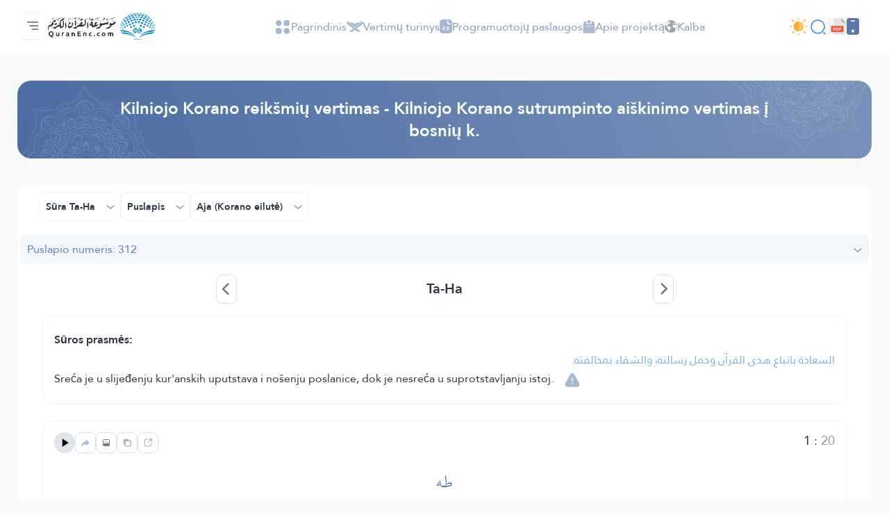

--- FILE ---
content_type: text/html; charset=UTF-8
request_url: https://quranenc.com/lt/browse/bosnian_mokhtasar/20
body_size: 44061
content:
<!DOCTYPE html>
<html lang="lt" dir="ltr">

<head>
    <meta charset="utf-8" />
    <title>Reikšmių vertimas Sūra Ta-Ha - Kilniojo Korano sutrumpinto aiškinimo vertimas į bosnių k. - Puslapio numeris 312 - Kilniojo Korano enciklopedija</title>
    <meta name="description" content="Reikšmių vertimas Sūra Ta-Ha - Kilniojo Korano sutrumpinto aiškinimo vertimas į bosnių k. - Puslapio numeris 312 - Kilniojo Korano enciklopedija" />

    <meta name="twitter:card" content="summary">
    <meta name="twitter:title" content="Reikšmių vertimas Sūra Ta-Ha - Kilniojo Korano sutrumpinto aiškinimo vertimas į bosnių k. - Puslapio numeris 312 - Kilniojo Korano enciklopedija">
    <meta name="twitter:description" content="Reikšmių vertimas Sūra Ta-Ha - Kilniojo Korano sutrumpinto aiškinimo vertimas į bosnių k. - Puslapio numeris 312 - Kilniojo Korano enciklopedija">

    <meta property="og:site_name" content="Kilniojo Korano enciklopedija">
    <meta property="og:title" content="Reikšmių vertimas Sūra Ta-Ha - Kilniojo Korano sutrumpinto aiškinimo vertimas į bosnių k. - Puslapio numeris 312 - Kilniojo Korano enciklopedija">
    <meta property="og:description" content="Reikšmių vertimas Sūra Ta-Ha - Kilniojo Korano sutrumpinto aiškinimo vertimas į bosnių k. - Puslapio numeris 312 - Kilniojo Korano enciklopedija">
    <meta property="og:type" content="article">
    <meta property="og:url" content="https://quranenc.com/lt/browse/bosnian_mokhtasar/20">
    <meta property="og:image" content="https://quranenc.com/assets/images/og_new_logo.jpg">
    <link rel="icon" href="/favicon.ico" type="image/x-icon">
    <!-- mobile settings -->
    <meta name="viewport" content="width=device-width, initial-scale=1" />
    <!--[if IE]><meta http-equiv='X-UA-Compatible' content='IE=edge,chrome=1'><![endif]-->
    <!-- Vendor CSS Files -->
    <link href="https://quranenc.com/assets_2/vendor/aos/aos.css" rel="stylesheet">
    <link href="https://quranenc.com/assets_2/vendor/bootstrap/css/bootstrap.css" rel="stylesheet">

    <!-- Project Main CSS File -->
    <link href="https://quranenc.com/assets_2/vendor/owlcarousel/css/owl.theme.default.min.css" rel="stylesheet">
    <link href="https://quranenc.com/assets_2/vendor/owlcarousel/css/owl.carousel.min.css" rel="stylesheet">


    <link href="https://quranenc.com/assets_2/css/style.css?v=2" rel="stylesheet">
        <link href="https://quranenc.com/assets_2/css/ltr.css" rel="stylesheet" type="text/css">
        <link href="https://quranenc.com/assets_2/css/custom.css?v=7" rel="stylesheet">


            <link rel="canonical" href="https://quranenc.com/bs/browse/bosnian_mokhtasar/20">
    

    <link href="https://quranenc.com/assets_2/vendor/toastr/toastr.css" rel="stylesheet" type="text/css" />

    <meta name="apple-iphone-app" content="app-id=1561769281">
    <meta name="google-play-app" content="app-id=com.quranenc.app">

</head>

<body class="enable-animation">
    <!-- Google Tag Manager (noscript) -->
    <noscript><iframe src="https://www.googletagmanager.com/ns.html?id=GTM-MNL3BVL"
            height="0" width="0" style="display:none;visibility:hidden"></iframe></noscript>
    <!-- End Google Tag Manager (noscript) -->
    <!-- wrapper -->

    <header id="header" class="header bg-white">
        <nav id="navbar" class="navbar navbar-expand-lg py-3 navbar-light bg-white fixed-top">
            <div class="container-xl px-3 gap-3">
                <div class="col d-flex align-items-center gap-3">

                    <div class="sidebar_toggler position-relative">
                        <button class="navbar-toggler d-block btn p-0 border-0" type="button" id="sidebar"
                                data-bs-toggle="dropdown" aria-expanded="false">
                            <img class="position-relative" src="https://quranenc.com/assets_2/img/hamburger-menue.svg" alt="sidebar-icon">
                        </button>

                        <ul class="dropdown-menu sidebar_menu bg-transparent border-0 py-0" aria-labelledby="sidebar">
                            <li class="dropdown-item overflow-hidden bg-transparent p-0">
                                <button id="sidebar_close" class="btn p-2 w-100 text-end slide_top_nav bg-transparent">
                                    <img class="p-2" src="https://quranenc.com/assets_2/img/close-white.svg" alt="close-icon">
                                </button>
                            </li>
                            <li class="dropdown-item overflow-hidden bg-transparent p-0 d-lg-none d-block">
                                <div class="slide_top_nav d-flex align-items-center gap-2">
                                    <button class="btn p-2 br_5px switch_mood_btn">
                                    </button>
                                    <button type="button" class="btn p-2 br_5px" data-bs-toggle="modal" data-bs-target="#search_modal">
                                        <img src="https://quranenc.com/assets_2/img/nav/search-normal.svg" alt="search-normal">
                                    </button>
                                    <a href="https://quranenc.com/lt/home?pdf=1" class="p-2 br_5px">
                                        <img src="https://quranenc.com/assets_2/img/pdf-icon.svg" alt="file">
                                    </a>
                                    <a class="p-2 br_5px" href="https://quranenc.com/app/" target="_blank" title="PWA App">
                                        <img style="width:20px;filter:brightness(0) saturate(100%) invert(84%) sepia(17%) saturate(490%) hue-rotate(358deg) brightness(99%) contrast(91%);" src="https://quranenc.com/assets_2/img/bolt.svg" alt="pwa">
                                    </a>
                                    
                                </div>

                            </li>

                            <!-- Sidebar links (keep existing app elements) -->
                            <li class="dropdown-item overflow-hidden bg-transparent p-0">
                                <a class="nav-link slide_top_nav d-flex p-3 hoverable " href="https://quranenc.com/lt/home">
                                    <span class="w_40px text-end">
                                        <img class="img_gray img_hover_white active_white" src="https://quranenc.com/assets_2/img/nav/nav-icon-1.svg" alt="home">
                                    </span>
                                    <span class="fs18 text_white_80 hover_white text_active_white">Pagrindinis</span>
                                </a>
                            </li>

                            <li class="dropdown-item overflow-hidden bg-transparent p-0">
                                <a class="nav-link slide_top_nav d-flex p-3 hoverable" href="https://quranenc.com/lt/home#transes">
                                    <span class="w_40px text-end">
                                        <img class="img_gray img_hover_white active_white" src="https://quranenc.com/assets_2/img/nav/nav-icon-2.svg" alt="trans">
                                    </span>
                                    <span class="fs18 text_white_80 hover_white text_active_white">Vertimų turinys</span>
                                </a>
                            </li>

                            <li class="dropdown-item overflow-hidden bg-transparent p-0">
                                <a class="nav-link slide_top_nav d-flex p-3 hoverable" href="https://quranenc.com/lt/home#devs_api">
                                    <span class="w_40px text-end">
                                        <img class="img_gray img_hover_white active_white" src="https://quranenc.com/assets_2/img/nav/nav-icon-3.svg" alt="devs">
                                    </span>
                                    <span class="fs18 text_white_80 hover_white text_active_white">Programuotojų paslaugos - API</span>
                                </a>
                            </li>

                            <li class="dropdown-item overflow-hidden bg-transparent p-0">
                                <a class="nav-link slide_top_nav d-flex p-3 hoverable" href="https://quranenc.com/lt/home/about">
                                    <span class="w_40px text-end">
                                        <img class="img_gray img_hover_white active_white" src="https://quranenc.com/assets_2/img/nav/nav-icon-7.svg" alt="about">
                                    </span>
                                    <span class="fs18 text_white_80 hover_white text_active_white">Apie projektą</span>
                                </a>
                            </li>

                            <li class="dropdown-item overflow-hidden bg-transparent p-0">
                                <a class="nav-link slide_top_nav d-flex p-3 hoverable" href="https://quranenc.com/lt/home/contact_us">
                                    <span class="w_40px text-end">
                                        <img class="img_gray img_hover_white active_white" src="https://quranenc.com/assets_2/img/nav/nav-icon-6.svg" alt="contact">
                                    </span>
                                    <span class="fs18 text_white_80 hover_white text_active_white">Susisiekite su mumis</span>
                                </a>
                            </li>

                            <li class="dropdown-item overflow-hidden bg-transparent p-0">
                                <a class="nav-link slide_top_nav d-flex p-3 hoverable" href="#" data-bs-toggle="modal" data-bs-target="#language_modal">
                                    <span class="w_40px text-end">
                                        <img class="img_gray img_hover_white active_white" src="https://quranenc.com/assets_2/img/earth.svg" alt="lang">
                                    </span>
                                    <span class="fs18 text_white_80 hover_white text_active_white">Kalba</span>
                                </a>
                            </li>
                            
                            <li style="opacity:0.7;margin-top:20px" class="dropdown-item overflow-hidden bg-transparent p-0">
                                <div class="d-flex flex-row gap-3 p-3">
                                    <a class="slide_top_nav" href="https://play.google.com/store/apps/details?id=com.quranenc.app" target="_blank">
                                        <img src="https://quranenc.com/assets/images/android.png" style="width:130px" alt="Google Play" loading="lazy">
                                    </a>
                                    <a class="slide_top_nav" href="https://apps.apple.com/app/id1561769281" target="_blank">
                                        <img src="https://quranenc.com/assets/images/ios.svg" alt="Download on the App Store" style="width: 120px;">
                                    </a>
                                </div>
                            </li>
                            <li class="dropdown-item overflow-hidden bg-transparent p-0">
                                <a style="padding-top:35px; text-align:center" class="nav-link slide_top_nav hoverable" href="https://old.quranenc.com/lt" target="_blank">
                                    <small class="fs14 text-grey hover_white text_active_white">Browse Old Version</small>
                                </a>
                            </li>
                            
                        </ul>
                        
                    </div>

                    <a class="navbar-brand m-0 p-0" href="https://quranenc.com/lt/home">
                        <img src="https://quranenc.com/assets_2/img/nav/logo.svg" alt="Kilniojo Korano enciklopedija">
                    </a>
                </div>

                <div class="collapse navbar-collapse" id="nav_bar">
                    <ul class="navbar-nav align-items-center gap_lg_30px m-auto p-0">
                        <li class="nav-item">
                            <a class="nav-link gap-2 hoverable" href="https://quranenc.com/lt/home">
                                <img class="img_active_primary img_hover_primary img_focus_primary" src="https://quranenc.com/assets_2/img/nav/nav-icon-1.svg" alt="home">
                                <span class="hover_black_bold focus_black_bold active_black_bold fs_lg_12px">Pagrindinis</span>
                            </a>
                        </li>
                        <li class="nav-item">
                            <a class="nav-link gap-2 hoverable" href="https://quranenc.com/lt/home#transes">
                                <img class="img_active_primary img_hover_primary img_focus_primary" src="https://quranenc.com/assets_2/img/nav/nav-icon-2.svg" alt="trans">
                                <span class="hover_black_bold focus_black_bold active_black_bold fs_lg_12px">Vertimų turinys</span>
                            </a>
                        </li>
                        <li class="nav-item">
                            <a class="nav-link gap-2 hoverable" href="https://quranenc.com/lt/home#devs_api">
                                <img class="img_active_primary img_hover_primary img_focus_primary" src="https://quranenc.com/assets_2/img/nav/nav-icon-3.svg" alt="devs">
                                <span class="hover_black_bold focus_black_bold active_black_bold fs_lg_12px">Programuotojų paslaugos</span>
                            </a>
                        </li>
                        <li class="nav-item">
                            <a class="nav-link gap-2 hoverable" href="https://quranenc.com/lt/home/about">
                                <img class="img_active_primary img_hover_primary img_focus_primary" src="https://quranenc.com/assets_2/img/nav/nav-icon-4.svg" alt="about">
                                <span class="hover_black_bold focus_black_bold active_black_bold fs_lg_12px">Apie projektą</span>
                            </a>
                        </li>
                        <li class="nav-item">
                            <a class="nav-link gap-2 hoverable" href="#" data-bs-toggle="modal" data-bs-target="#language_modal">
                                <img class="img_active_primary img_hover_primary img_focus_primary" src="https://quranenc.com/assets_2/img/earth.svg" alt="lang">
                                <span class="hover_black_bold focus_black_bold active_black_bold fs_lg_12px">Kalba</span>
                            </a>
                        </li>
                        
                    </ul>
                </div>

                <div class="d-flex justify-content-between align-items-center gap-3">
                    <div class="d-flex gap-lg-3 gap-2 align-items-center">
                        <button type="button" class="switch_mood_btn light_mood btn p-0"></button>
                        <button type="button" class="btn p-1" data-bs-toggle="modal" data-bs-target="#search_modal">
                            <img src="https://quranenc.com/assets_2/img/nav/search-normal.svg" alt="search">
                        </button>
                        <a class="btn p-1 d-lg-none d-inline-block" href="#" data-bs-toggle="modal" data-bs-target="#language_modal">
                            <img src="https://quranenc.com/assets_2/img/earth.svg" alt="earth">
                        </a>
                        <a class="btn p-1 d-lg-none d-inline-block" href="https://quranenc.com/lt/home?pdf=1">
                            <img src="https://quranenc.com/assets_2/img/pdf-icon.svg" alt="pdf">
                        </a>
                    </div>
                    <div class="w_1px h_24px bg_gainsboro d-lg-block d-none"></div>
                    <div class="d-lg-flex align-items-center gap-3 d-none">
                        <a href="https://quranenc.com/lt/home?pdf=1">
                            <img src="https://quranenc.com/assets_2/img/pdf-icon.svg" alt="file">
                        </a>
                        <div class="dropdown">
                            <a style="text-decoration:none" href="javascript:;" class="dropdown-toggle" id="appDropdown" data-bs-toggle="dropdown" aria-expanded="false">
                                <img style="width:18px;filter:brightness(0) saturate(100%) invert(48%) sepia(13%) saturate(1453%) hue-rotate(179deg) brightness(92%) contrast(87%);" src="https://quranenc.com/assets_2/img/mobile-icon-gray.svg" alt="apps">
                            </a>
                            <ul class="dropdown-menu dropdown-menu-start" aria-labelledby="appDropdown">
                                <li style="text-align: start !important"><a style="padding:8px" class="dropdown-item text-grey" href="https://quranenc.com/app/" target="_blank">
                                    <img style="width:16px;margin-right:4px;" src="https://quranenc.com/assets_2/img/bolt.svg" alt="pwa"> PWA App                                </a></li>
                                <li style="text-align: start !important"><a style="padding:8px" class="dropdown-item text-grey" href="https://play.google.com/store/apps/details?id=com.quranenc.app" target="_blank">
                                    <img style="width:16px;margin-right:4px;" src="https://quranenc.com/assets_2/img/android.svg" alt="android"> Android                                </a></li>
                                <li style="text-align: start !important"><a style="padding:8px" class="dropdown-item text-grey" href="https://apps.apple.com/app/id1561769281" target="_blank">
                                    <img style="width:16px;margin-right:4px;" src="https://quranenc.com/assets_2/img/apple.svg" alt="ios"> iOS                                </a></li>
                            </ul>
                        </div>
                    </div>
                </div>
            </div>
        </nav>
        
    </header><!-- End Header -->



    <!-- HOME -->
    <!-- FEATURES -->
<style type="text/css">
    sup {
        color: #999;
    }

        
                .aya-trans-container .trans_text,
    .aya-trans-container .hamesh,
    .aligner {
        direction: ltr;
        text-align: left;
    }

    .sowar_menu_item {
        direction: ltr;
    }

    #orgg_nass,
    #orgg_nass2 {
        direction: ltr;
        text-align: left;

    }

    .form-control.err {
        border-color: #a94442 !important;
    }

    .diff_text {
        display: none;
        padding-bottom: 15px;
    }

    .diff_text ins {
        color: darkgreen;
    }

    .diff_text del {
        color: orangered;
    }
</style>


        <div id="ayat">
        <section>
    <div class="container-xl px-3">
        <div class="row flex-column g-0">
            <div class="col-12 pt_40px">
                <div class="section_header justify-content-center text-center align-items-center d-flex flex-column py-4 px-3 p-lg-4 global_white_text gap-4" data-aos="fade-up" data-aos-delay="100" data-aos-duration="1000">

                    <h2 class="col-lg-10 fs24 fsmd20 fw-bolder">
                        <a style="text-decoration:none; color:inherit;" href="https://quranenc.com/lt/browse/bosnian_mokhtasar"> Kilniojo Korano reikšmių vertimas - Kilniojo Korano sutrumpinto aiškinimo vertimas į bosnių k. </a>
                    </h2>
                                    </div>
            </div>
            <div class="col-12 pt_40px" data-aos="fade-up" data-aos-delay="300" data-aos-duration="1000">
                <div class="br_16px bg-white">
                    <div class="d-flex flex-lg-row flex-column justify-content-between align-items-center gap-3 px_32px px_sm_10px py-2 mb-2 br_16px">
                        <div class="d-flex gap-2 order-lg-0 order-1">
                            <div class="surah_dropdown">
  <button
    class="btn w-100 border bc_gainsboro show_bc_bright_gray p-2 p-sm-2 hoverable br_8px d-flex justify-content-between align-items-center"
    type="button" data-bs-target="#surah_filter" data-bs-toggle="dropdown" aria-expanded="false">
    <span class="fw-bolder ps-3 fssm12 fs14">Sūra Ta-Ha </span>
    <span class="arrow">
      <img class="black_img" src="https://quranenc.com/assets_2/img/arrow-down.svg" alt="arrow-down">
    </span>
  </button>


  <div class="dropdown-menu surah_dropdown_menu max_w_325px max_w_sm_full px-sm-0 px-3 w-100 border-0"
    aria-labelledby="surah_filter">
    <div class="filter_shadow br_8px py-3 mb-3">
      <form action="">
        <div class="d-flex bg_white_lilac br_5px py_5px pe-3 mx-3">
          <input type="text" class="form-control fs14 p-0 ps-3 border-0 bg-transparent" id="search_sura"
            placeholder="Paieška" aria-label="search" aria-describedby="search">
          <button
            class="btn d-flex justify-content-center align-items-center border-0 h_40px py-0 px-3">
            <img src="https://quranenc.com/assets_2/img/search-gray.svg" alt="search">
          </button>
        </div>
        <div
          class="me-1 max_h_400px overflow-auto scroll scroll_thumb_md light_gray_scroll scroll_md scroll_right mt-4">
          <ul class="list-unstyled px-2 search_list selected_item_container">
                            <li>
                  <div
                    class="surah_card selected_item hoverable hover_bg_white_lilac d-flex justify-content-between align-items-center"
                    data-sura="1">
                    <div class="d-flex align-items-center gap-2">
                      <div
                        class="surah_number_container d-flex justify-content-center align-items-center">
                        <span class="surah_number hover_text_primary"> 1</span>
                      </div>
                      <div class="d-flex flex-column gap-2">
                        <h2 class="surah_name hover_text_primary fs16 fw-bolder">
                          Al-Fāticha                        </h2>
                        <div class="ayat_number_container d-flex align-items-center gap-1">
                          <img src="https://quranenc.com/assets_2/img/book-saved.svg" alt="book">
                                                      <span class="fs14 text_secondary">7 آيات </span>
                                                  </div>
                      </div>
                    </div>
                    <div class="text-start">
                      <h2 class="fs16 fw-bolder hover_text_primary">Al-Faatiha</h2>
                    </div>
                  </div>
                </li>
                            <li>
                  <div
                    class="surah_card selected_item hoverable hover_bg_white_lilac d-flex justify-content-between align-items-center"
                    data-sura="2">
                    <div class="d-flex align-items-center gap-2">
                      <div
                        class="surah_number_container d-flex justify-content-center align-items-center">
                        <span class="surah_number hover_text_primary"> 2</span>
                      </div>
                      <div class="d-flex flex-column gap-2">
                        <h2 class="surah_name hover_text_primary fs16 fw-bolder">
                          Al-Bakara                        </h2>
                        <div class="ayat_number_container d-flex align-items-center gap-1">
                          <img src="https://quranenc.com/assets_2/img/book-saved.svg" alt="book">
                                                      <span class="fs14 text_secondary">286 آيات </span>
                                                  </div>
                      </div>
                    </div>
                    <div class="text-start">
                      <h2 class="fs16 fw-bolder hover_text_primary">Al-Baqara</h2>
                    </div>
                  </div>
                </li>
                            <li>
                  <div
                    class="surah_card selected_item hoverable hover_bg_white_lilac d-flex justify-content-between align-items-center"
                    data-sura="3">
                    <div class="d-flex align-items-center gap-2">
                      <div
                        class="surah_number_container d-flex justify-content-center align-items-center">
                        <span class="surah_number hover_text_primary"> 3</span>
                      </div>
                      <div class="d-flex flex-column gap-2">
                        <h2 class="surah_name hover_text_primary fs16 fw-bolder">
                          Al-’Imran                        </h2>
                        <div class="ayat_number_container d-flex align-items-center gap-1">
                          <img src="https://quranenc.com/assets_2/img/book-saved.svg" alt="book">
                                                      <span class="fs14 text_secondary">200 آيات </span>
                                                  </div>
                      </div>
                    </div>
                    <div class="text-start">
                      <h2 class="fs16 fw-bolder hover_text_primary">Aal-i-Imraan</h2>
                    </div>
                  </div>
                </li>
                            <li>
                  <div
                    class="surah_card selected_item hoverable hover_bg_white_lilac d-flex justify-content-between align-items-center"
                    data-sura="4">
                    <div class="d-flex align-items-center gap-2">
                      <div
                        class="surah_number_container d-flex justify-content-center align-items-center">
                        <span class="surah_number hover_text_primary"> 4</span>
                      </div>
                      <div class="d-flex flex-column gap-2">
                        <h2 class="surah_name hover_text_primary fs16 fw-bolder">
                          An-Nisa                        </h2>
                        <div class="ayat_number_container d-flex align-items-center gap-1">
                          <img src="https://quranenc.com/assets_2/img/book-saved.svg" alt="book">
                                                      <span class="fs14 text_secondary">176 آيات </span>
                                                  </div>
                      </div>
                    </div>
                    <div class="text-start">
                      <h2 class="fs16 fw-bolder hover_text_primary">An-Nisaa</h2>
                    </div>
                  </div>
                </li>
                            <li>
                  <div
                    class="surah_card selected_item hoverable hover_bg_white_lilac d-flex justify-content-between align-items-center"
                    data-sura="5">
                    <div class="d-flex align-items-center gap-2">
                      <div
                        class="surah_number_container d-flex justify-content-center align-items-center">
                        <span class="surah_number hover_text_primary"> 5</span>
                      </div>
                      <div class="d-flex flex-column gap-2">
                        <h2 class="surah_name hover_text_primary fs16 fw-bolder">
                          Al-Ma’idah’                        </h2>
                        <div class="ayat_number_container d-flex align-items-center gap-1">
                          <img src="https://quranenc.com/assets_2/img/book-saved.svg" alt="book">
                                                      <span class="fs14 text_secondary">120 آيات </span>
                                                  </div>
                      </div>
                    </div>
                    <div class="text-start">
                      <h2 class="fs16 fw-bolder hover_text_primary">Al-Maaida</h2>
                    </div>
                  </div>
                </li>
                            <li>
                  <div
                    class="surah_card selected_item hoverable hover_bg_white_lilac d-flex justify-content-between align-items-center"
                    data-sura="6">
                    <div class="d-flex align-items-center gap-2">
                      <div
                        class="surah_number_container d-flex justify-content-center align-items-center">
                        <span class="surah_number hover_text_primary"> 6</span>
                      </div>
                      <div class="d-flex flex-column gap-2">
                        <h2 class="surah_name hover_text_primary fs16 fw-bolder">
                          Al-An’am                        </h2>
                        <div class="ayat_number_container d-flex align-items-center gap-1">
                          <img src="https://quranenc.com/assets_2/img/book-saved.svg" alt="book">
                                                      <span class="fs14 text_secondary">165 آيات </span>
                                                  </div>
                      </div>
                    </div>
                    <div class="text-start">
                      <h2 class="fs16 fw-bolder hover_text_primary">Al-An'aam</h2>
                    </div>
                  </div>
                </li>
                            <li>
                  <div
                    class="surah_card selected_item hoverable hover_bg_white_lilac d-flex justify-content-between align-items-center"
                    data-sura="7">
                    <div class="d-flex align-items-center gap-2">
                      <div
                        class="surah_number_container d-flex justify-content-center align-items-center">
                        <span class="surah_number hover_text_primary"> 7</span>
                      </div>
                      <div class="d-flex flex-column gap-2">
                        <h2 class="surah_name hover_text_primary fs16 fw-bolder">
                          Al-A’raf                        </h2>
                        <div class="ayat_number_container d-flex align-items-center gap-1">
                          <img src="https://quranenc.com/assets_2/img/book-saved.svg" alt="book">
                                                      <span class="fs14 text_secondary">206 آيات </span>
                                                  </div>
                      </div>
                    </div>
                    <div class="text-start">
                      <h2 class="fs16 fw-bolder hover_text_primary">Al-A'raaf</h2>
                    </div>
                  </div>
                </li>
                            <li>
                  <div
                    class="surah_card selected_item hoverable hover_bg_white_lilac d-flex justify-content-between align-items-center"
                    data-sura="8">
                    <div class="d-flex align-items-center gap-2">
                      <div
                        class="surah_number_container d-flex justify-content-center align-items-center">
                        <span class="surah_number hover_text_primary"> 8</span>
                      </div>
                      <div class="d-flex flex-column gap-2">
                        <h2 class="surah_name hover_text_primary fs16 fw-bolder">
                          Al-Anfal                        </h2>
                        <div class="ayat_number_container d-flex align-items-center gap-1">
                          <img src="https://quranenc.com/assets_2/img/book-saved.svg" alt="book">
                                                      <span class="fs14 text_secondary">75 آيات </span>
                                                  </div>
                      </div>
                    </div>
                    <div class="text-start">
                      <h2 class="fs16 fw-bolder hover_text_primary">Al-Anfaal</h2>
                    </div>
                  </div>
                </li>
                            <li>
                  <div
                    class="surah_card selected_item hoverable hover_bg_white_lilac d-flex justify-content-between align-items-center"
                    data-sura="9">
                    <div class="d-flex align-items-center gap-2">
                      <div
                        class="surah_number_container d-flex justify-content-center align-items-center">
                        <span class="surah_number hover_text_primary"> 9</span>
                      </div>
                      <div class="d-flex flex-column gap-2">
                        <h2 class="surah_name hover_text_primary fs16 fw-bolder">
                          At-Taubah                        </h2>
                        <div class="ayat_number_container d-flex align-items-center gap-1">
                          <img src="https://quranenc.com/assets_2/img/book-saved.svg" alt="book">
                                                      <span class="fs14 text_secondary">129 آيات </span>
                                                  </div>
                      </div>
                    </div>
                    <div class="text-start">
                      <h2 class="fs16 fw-bolder hover_text_primary">At-Tawba</h2>
                    </div>
                  </div>
                </li>
                            <li>
                  <div
                    class="surah_card selected_item hoverable hover_bg_white_lilac d-flex justify-content-between align-items-center"
                    data-sura="10">
                    <div class="d-flex align-items-center gap-2">
                      <div
                        class="surah_number_container d-flex justify-content-center align-items-center">
                        <span class="surah_number hover_text_primary"> 10</span>
                      </div>
                      <div class="d-flex flex-column gap-2">
                        <h2 class="surah_name hover_text_primary fs16 fw-bolder">
                          Jūnus                        </h2>
                        <div class="ayat_number_container d-flex align-items-center gap-1">
                          <img src="https://quranenc.com/assets_2/img/book-saved.svg" alt="book">
                                                      <span class="fs14 text_secondary">109 آيات </span>
                                                  </div>
                      </div>
                    </div>
                    <div class="text-start">
                      <h2 class="fs16 fw-bolder hover_text_primary">Yunus</h2>
                    </div>
                  </div>
                </li>
                            <li>
                  <div
                    class="surah_card selected_item hoverable hover_bg_white_lilac d-flex justify-content-between align-items-center"
                    data-sura="11">
                    <div class="d-flex align-items-center gap-2">
                      <div
                        class="surah_number_container d-flex justify-content-center align-items-center">
                        <span class="surah_number hover_text_primary"> 11</span>
                      </div>
                      <div class="d-flex flex-column gap-2">
                        <h2 class="surah_name hover_text_primary fs16 fw-bolder">
                          Hūd                        </h2>
                        <div class="ayat_number_container d-flex align-items-center gap-1">
                          <img src="https://quranenc.com/assets_2/img/book-saved.svg" alt="book">
                                                      <span class="fs14 text_secondary">123 آيات </span>
                                                  </div>
                      </div>
                    </div>
                    <div class="text-start">
                      <h2 class="fs16 fw-bolder hover_text_primary">Hud</h2>
                    </div>
                  </div>
                </li>
                            <li>
                  <div
                    class="surah_card selected_item hoverable hover_bg_white_lilac d-flex justify-content-between align-items-center"
                    data-sura="12">
                    <div class="d-flex align-items-center gap-2">
                      <div
                        class="surah_number_container d-flex justify-content-center align-items-center">
                        <span class="surah_number hover_text_primary"> 12</span>
                      </div>
                      <div class="d-flex flex-column gap-2">
                        <h2 class="surah_name hover_text_primary fs16 fw-bolder">
                          Jūsuf                        </h2>
                        <div class="ayat_number_container d-flex align-items-center gap-1">
                          <img src="https://quranenc.com/assets_2/img/book-saved.svg" alt="book">
                                                      <span class="fs14 text_secondary">111 آيات </span>
                                                  </div>
                      </div>
                    </div>
                    <div class="text-start">
                      <h2 class="fs16 fw-bolder hover_text_primary">Yusuf</h2>
                    </div>
                  </div>
                </li>
                            <li>
                  <div
                    class="surah_card selected_item hoverable hover_bg_white_lilac d-flex justify-content-between align-items-center"
                    data-sura="13">
                    <div class="d-flex align-items-center gap-2">
                      <div
                        class="surah_number_container d-flex justify-content-center align-items-center">
                        <span class="surah_number hover_text_primary"> 13</span>
                      </div>
                      <div class="d-flex flex-column gap-2">
                        <h2 class="surah_name hover_text_primary fs16 fw-bolder">
                          Ar-Ra’d                        </h2>
                        <div class="ayat_number_container d-flex align-items-center gap-1">
                          <img src="https://quranenc.com/assets_2/img/book-saved.svg" alt="book">
                                                      <span class="fs14 text_secondary">43 آيات </span>
                                                  </div>
                      </div>
                    </div>
                    <div class="text-start">
                      <h2 class="fs16 fw-bolder hover_text_primary">Ar-Ra'd</h2>
                    </div>
                  </div>
                </li>
                            <li>
                  <div
                    class="surah_card selected_item hoverable hover_bg_white_lilac d-flex justify-content-between align-items-center"
                    data-sura="14">
                    <div class="d-flex align-items-center gap-2">
                      <div
                        class="surah_number_container d-flex justify-content-center align-items-center">
                        <span class="surah_number hover_text_primary"> 14</span>
                      </div>
                      <div class="d-flex flex-column gap-2">
                        <h2 class="surah_name hover_text_primary fs16 fw-bolder">
                          Ibrahim                        </h2>
                        <div class="ayat_number_container d-flex align-items-center gap-1">
                          <img src="https://quranenc.com/assets_2/img/book-saved.svg" alt="book">
                                                      <span class="fs14 text_secondary">52 آيات </span>
                                                  </div>
                      </div>
                    </div>
                    <div class="text-start">
                      <h2 class="fs16 fw-bolder hover_text_primary">Ibrahim</h2>
                    </div>
                  </div>
                </li>
                            <li>
                  <div
                    class="surah_card selected_item hoverable hover_bg_white_lilac d-flex justify-content-between align-items-center"
                    data-sura="15">
                    <div class="d-flex align-items-center gap-2">
                      <div
                        class="surah_number_container d-flex justify-content-center align-items-center">
                        <span class="surah_number hover_text_primary"> 15</span>
                      </div>
                      <div class="d-flex flex-column gap-2">
                        <h2 class="surah_name hover_text_primary fs16 fw-bolder">
                          Al-Chidžr                        </h2>
                        <div class="ayat_number_container d-flex align-items-center gap-1">
                          <img src="https://quranenc.com/assets_2/img/book-saved.svg" alt="book">
                                                      <span class="fs14 text_secondary">99 آيات </span>
                                                  </div>
                      </div>
                    </div>
                    <div class="text-start">
                      <h2 class="fs16 fw-bolder hover_text_primary">Al-Hijr</h2>
                    </div>
                  </div>
                </li>
                            <li>
                  <div
                    class="surah_card selected_item hoverable hover_bg_white_lilac d-flex justify-content-between align-items-center"
                    data-sura="16">
                    <div class="d-flex align-items-center gap-2">
                      <div
                        class="surah_number_container d-flex justify-content-center align-items-center">
                        <span class="surah_number hover_text_primary"> 16</span>
                      </div>
                      <div class="d-flex flex-column gap-2">
                        <h2 class="surah_name hover_text_primary fs16 fw-bolder">
                          An-Nachl                        </h2>
                        <div class="ayat_number_container d-flex align-items-center gap-1">
                          <img src="https://quranenc.com/assets_2/img/book-saved.svg" alt="book">
                                                      <span class="fs14 text_secondary">128 آيات </span>
                                                  </div>
                      </div>
                    </div>
                    <div class="text-start">
                      <h2 class="fs16 fw-bolder hover_text_primary">An-Nahl</h2>
                    </div>
                  </div>
                </li>
                            <li>
                  <div
                    class="surah_card selected_item hoverable hover_bg_white_lilac d-flex justify-content-between align-items-center"
                    data-sura="17">
                    <div class="d-flex align-items-center gap-2">
                      <div
                        class="surah_number_container d-flex justify-content-center align-items-center">
                        <span class="surah_number hover_text_primary"> 17</span>
                      </div>
                      <div class="d-flex flex-column gap-2">
                        <h2 class="surah_name hover_text_primary fs16 fw-bolder">
                          Al-Isra’                        </h2>
                        <div class="ayat_number_container d-flex align-items-center gap-1">
                          <img src="https://quranenc.com/assets_2/img/book-saved.svg" alt="book">
                                                      <span class="fs14 text_secondary">111 آيات </span>
                                                  </div>
                      </div>
                    </div>
                    <div class="text-start">
                      <h2 class="fs16 fw-bolder hover_text_primary">Al-Israa</h2>
                    </div>
                  </div>
                </li>
                            <li>
                  <div
                    class="surah_card selected_item hoverable hover_bg_white_lilac d-flex justify-content-between align-items-center"
                    data-sura="18">
                    <div class="d-flex align-items-center gap-2">
                      <div
                        class="surah_number_container d-flex justify-content-center align-items-center">
                        <span class="surah_number hover_text_primary"> 18</span>
                      </div>
                      <div class="d-flex flex-column gap-2">
                        <h2 class="surah_name hover_text_primary fs16 fw-bolder">
                          Al-Kahf’                        </h2>
                        <div class="ayat_number_container d-flex align-items-center gap-1">
                          <img src="https://quranenc.com/assets_2/img/book-saved.svg" alt="book">
                                                      <span class="fs14 text_secondary">110 آيات </span>
                                                  </div>
                      </div>
                    </div>
                    <div class="text-start">
                      <h2 class="fs16 fw-bolder hover_text_primary">Al-Kahf</h2>
                    </div>
                  </div>
                </li>
                            <li>
                  <div
                    class="surah_card selected_item hoverable hover_bg_white_lilac d-flex justify-content-between align-items-center"
                    data-sura="19">
                    <div class="d-flex align-items-center gap-2">
                      <div
                        class="surah_number_container d-flex justify-content-center align-items-center">
                        <span class="surah_number hover_text_primary"> 19</span>
                      </div>
                      <div class="d-flex flex-column gap-2">
                        <h2 class="surah_name hover_text_primary fs16 fw-bolder">
                          Marjama                        </h2>
                        <div class="ayat_number_container d-flex align-items-center gap-1">
                          <img src="https://quranenc.com/assets_2/img/book-saved.svg" alt="book">
                                                      <span class="fs14 text_secondary">98 آيات </span>
                                                  </div>
                      </div>
                    </div>
                    <div class="text-start">
                      <h2 class="fs16 fw-bolder hover_text_primary">Maryam</h2>
                    </div>
                  </div>
                </li>
                            <li>
                  <div
                    class="surah_card selected_item hoverable hover_bg_white_lilac d-flex justify-content-between align-items-center"
                    data-sura="20">
                    <div class="d-flex align-items-center gap-2">
                      <div
                        class="surah_number_container d-flex justify-content-center align-items-center">
                        <span class="surah_number hover_text_primary"> 20</span>
                      </div>
                      <div class="d-flex flex-column gap-2">
                        <h2 class="surah_name hover_text_primary fs16 fw-bolder">
                          Ta-Ha                        </h2>
                        <div class="ayat_number_container d-flex align-items-center gap-1">
                          <img src="https://quranenc.com/assets_2/img/book-saved.svg" alt="book">
                                                      <span class="fs14 text_secondary">135 آيات </span>
                                                  </div>
                      </div>
                    </div>
                    <div class="text-start">
                      <h2 class="fs16 fw-bolder hover_text_primary">Taa-Haa</h2>
                    </div>
                  </div>
                </li>
                            <li>
                  <div
                    class="surah_card selected_item hoverable hover_bg_white_lilac d-flex justify-content-between align-items-center"
                    data-sura="21">
                    <div class="d-flex align-items-center gap-2">
                      <div
                        class="surah_number_container d-flex justify-content-center align-items-center">
                        <span class="surah_number hover_text_primary"> 21</span>
                      </div>
                      <div class="d-flex flex-column gap-2">
                        <h2 class="surah_name hover_text_primary fs16 fw-bolder">
                          Al-Anbija                        </h2>
                        <div class="ayat_number_container d-flex align-items-center gap-1">
                          <img src="https://quranenc.com/assets_2/img/book-saved.svg" alt="book">
                                                      <span class="fs14 text_secondary">112 آيات </span>
                                                  </div>
                      </div>
                    </div>
                    <div class="text-start">
                      <h2 class="fs16 fw-bolder hover_text_primary">Al-Anbiyaa</h2>
                    </div>
                  </div>
                </li>
                            <li>
                  <div
                    class="surah_card selected_item hoverable hover_bg_white_lilac d-flex justify-content-between align-items-center"
                    data-sura="22">
                    <div class="d-flex align-items-center gap-2">
                      <div
                        class="surah_number_container d-flex justify-content-center align-items-center">
                        <span class="surah_number hover_text_primary"> 22</span>
                      </div>
                      <div class="d-flex flex-column gap-2">
                        <h2 class="surah_name hover_text_primary fs16 fw-bolder">
                          Al-Hadždž                        </h2>
                        <div class="ayat_number_container d-flex align-items-center gap-1">
                          <img src="https://quranenc.com/assets_2/img/book-saved.svg" alt="book">
                                                      <span class="fs14 text_secondary">78 آيات </span>
                                                  </div>
                      </div>
                    </div>
                    <div class="text-start">
                      <h2 class="fs16 fw-bolder hover_text_primary">Al-Hajj</h2>
                    </div>
                  </div>
                </li>
                            <li>
                  <div
                    class="surah_card selected_item hoverable hover_bg_white_lilac d-flex justify-content-between align-items-center"
                    data-sura="23">
                    <div class="d-flex align-items-center gap-2">
                      <div
                        class="surah_number_container d-flex justify-content-center align-items-center">
                        <span class="surah_number hover_text_primary"> 23</span>
                      </div>
                      <div class="d-flex flex-column gap-2">
                        <h2 class="surah_name hover_text_primary fs16 fw-bolder">
                          Al-Mu’minūn                        </h2>
                        <div class="ayat_number_container d-flex align-items-center gap-1">
                          <img src="https://quranenc.com/assets_2/img/book-saved.svg" alt="book">
                                                      <span class="fs14 text_secondary">118 آيات </span>
                                                  </div>
                      </div>
                    </div>
                    <div class="text-start">
                      <h2 class="fs16 fw-bolder hover_text_primary">Al-Muminoon</h2>
                    </div>
                  </div>
                </li>
                            <li>
                  <div
                    class="surah_card selected_item hoverable hover_bg_white_lilac d-flex justify-content-between align-items-center"
                    data-sura="24">
                    <div class="d-flex align-items-center gap-2">
                      <div
                        class="surah_number_container d-flex justify-content-center align-items-center">
                        <span class="surah_number hover_text_primary"> 24</span>
                      </div>
                      <div class="d-flex flex-column gap-2">
                        <h2 class="surah_name hover_text_primary fs16 fw-bolder">
                          An-Nūr                        </h2>
                        <div class="ayat_number_container d-flex align-items-center gap-1">
                          <img src="https://quranenc.com/assets_2/img/book-saved.svg" alt="book">
                                                      <span class="fs14 text_secondary">64 آيات </span>
                                                  </div>
                      </div>
                    </div>
                    <div class="text-start">
                      <h2 class="fs16 fw-bolder hover_text_primary">An-Noor</h2>
                    </div>
                  </div>
                </li>
                            <li>
                  <div
                    class="surah_card selected_item hoverable hover_bg_white_lilac d-flex justify-content-between align-items-center"
                    data-sura="25">
                    <div class="d-flex align-items-center gap-2">
                      <div
                        class="surah_number_container d-flex justify-content-center align-items-center">
                        <span class="surah_number hover_text_primary"> 25</span>
                      </div>
                      <div class="d-flex flex-column gap-2">
                        <h2 class="surah_name hover_text_primary fs16 fw-bolder">
                          Al-Furkan                        </h2>
                        <div class="ayat_number_container d-flex align-items-center gap-1">
                          <img src="https://quranenc.com/assets_2/img/book-saved.svg" alt="book">
                                                      <span class="fs14 text_secondary">77 آيات </span>
                                                  </div>
                      </div>
                    </div>
                    <div class="text-start">
                      <h2 class="fs16 fw-bolder hover_text_primary">Al-Furqaan</h2>
                    </div>
                  </div>
                </li>
                            <li>
                  <div
                    class="surah_card selected_item hoverable hover_bg_white_lilac d-flex justify-content-between align-items-center"
                    data-sura="26">
                    <div class="d-flex align-items-center gap-2">
                      <div
                        class="surah_number_container d-flex justify-content-center align-items-center">
                        <span class="surah_number hover_text_primary"> 26</span>
                      </div>
                      <div class="d-flex flex-column gap-2">
                        <h2 class="surah_name hover_text_primary fs16 fw-bolder">
                          Aš-Šu’ara                        </h2>
                        <div class="ayat_number_container d-flex align-items-center gap-1">
                          <img src="https://quranenc.com/assets_2/img/book-saved.svg" alt="book">
                                                      <span class="fs14 text_secondary">227 آيات </span>
                                                  </div>
                      </div>
                    </div>
                    <div class="text-start">
                      <h2 class="fs16 fw-bolder hover_text_primary">Ash-Shu'araa</h2>
                    </div>
                  </div>
                </li>
                            <li>
                  <div
                    class="surah_card selected_item hoverable hover_bg_white_lilac d-flex justify-content-between align-items-center"
                    data-sura="27">
                    <div class="d-flex align-items-center gap-2">
                      <div
                        class="surah_number_container d-flex justify-content-center align-items-center">
                        <span class="surah_number hover_text_primary"> 27</span>
                      </div>
                      <div class="d-flex flex-column gap-2">
                        <h2 class="surah_name hover_text_primary fs16 fw-bolder">
                          An-Naml                        </h2>
                        <div class="ayat_number_container d-flex align-items-center gap-1">
                          <img src="https://quranenc.com/assets_2/img/book-saved.svg" alt="book">
                                                      <span class="fs14 text_secondary">93 آيات </span>
                                                  </div>
                      </div>
                    </div>
                    <div class="text-start">
                      <h2 class="fs16 fw-bolder hover_text_primary">An-Naml</h2>
                    </div>
                  </div>
                </li>
                            <li>
                  <div
                    class="surah_card selected_item hoverable hover_bg_white_lilac d-flex justify-content-between align-items-center"
                    data-sura="28">
                    <div class="d-flex align-items-center gap-2">
                      <div
                        class="surah_number_container d-flex justify-content-center align-items-center">
                        <span class="surah_number hover_text_primary"> 28</span>
                      </div>
                      <div class="d-flex flex-column gap-2">
                        <h2 class="surah_name hover_text_primary fs16 fw-bolder">
                          Al-kasas                        </h2>
                        <div class="ayat_number_container d-flex align-items-center gap-1">
                          <img src="https://quranenc.com/assets_2/img/book-saved.svg" alt="book">
                                                      <span class="fs14 text_secondary">88 آيات </span>
                                                  </div>
                      </div>
                    </div>
                    <div class="text-start">
                      <h2 class="fs16 fw-bolder hover_text_primary">Al-Qasas</h2>
                    </div>
                  </div>
                </li>
                            <li>
                  <div
                    class="surah_card selected_item hoverable hover_bg_white_lilac d-flex justify-content-between align-items-center"
                    data-sura="29">
                    <div class="d-flex align-items-center gap-2">
                      <div
                        class="surah_number_container d-flex justify-content-center align-items-center">
                        <span class="surah_number hover_text_primary"> 29</span>
                      </div>
                      <div class="d-flex flex-column gap-2">
                        <h2 class="surah_name hover_text_primary fs16 fw-bolder">
                          Al-’Ankabūt                        </h2>
                        <div class="ayat_number_container d-flex align-items-center gap-1">
                          <img src="https://quranenc.com/assets_2/img/book-saved.svg" alt="book">
                                                      <span class="fs14 text_secondary">69 آيات </span>
                                                  </div>
                      </div>
                    </div>
                    <div class="text-start">
                      <h2 class="fs16 fw-bolder hover_text_primary">Al-Ankaboot</h2>
                    </div>
                  </div>
                </li>
                            <li>
                  <div
                    class="surah_card selected_item hoverable hover_bg_white_lilac d-flex justify-content-between align-items-center"
                    data-sura="30">
                    <div class="d-flex align-items-center gap-2">
                      <div
                        class="surah_number_container d-flex justify-content-center align-items-center">
                        <span class="surah_number hover_text_primary"> 30</span>
                      </div>
                      <div class="d-flex flex-column gap-2">
                        <h2 class="surah_name hover_text_primary fs16 fw-bolder">
                          Ar-Rūm                        </h2>
                        <div class="ayat_number_container d-flex align-items-center gap-1">
                          <img src="https://quranenc.com/assets_2/img/book-saved.svg" alt="book">
                                                      <span class="fs14 text_secondary">60 آيات </span>
                                                  </div>
                      </div>
                    </div>
                    <div class="text-start">
                      <h2 class="fs16 fw-bolder hover_text_primary">Ar-Room</h2>
                    </div>
                  </div>
                </li>
                            <li>
                  <div
                    class="surah_card selected_item hoverable hover_bg_white_lilac d-flex justify-content-between align-items-center"
                    data-sura="31">
                    <div class="d-flex align-items-center gap-2">
                      <div
                        class="surah_number_container d-flex justify-content-center align-items-center">
                        <span class="surah_number hover_text_primary"> 31</span>
                      </div>
                      <div class="d-flex flex-column gap-2">
                        <h2 class="surah_name hover_text_primary fs16 fw-bolder">
                          Lukman                        </h2>
                        <div class="ayat_number_container d-flex align-items-center gap-1">
                          <img src="https://quranenc.com/assets_2/img/book-saved.svg" alt="book">
                                                      <span class="fs14 text_secondary">34 آيات </span>
                                                  </div>
                      </div>
                    </div>
                    <div class="text-start">
                      <h2 class="fs16 fw-bolder hover_text_primary">Luqman</h2>
                    </div>
                  </div>
                </li>
                            <li>
                  <div
                    class="surah_card selected_item hoverable hover_bg_white_lilac d-flex justify-content-between align-items-center"
                    data-sura="32">
                    <div class="d-flex align-items-center gap-2">
                      <div
                        class="surah_number_container d-flex justify-content-center align-items-center">
                        <span class="surah_number hover_text_primary"> 32</span>
                      </div>
                      <div class="d-flex flex-column gap-2">
                        <h2 class="surah_name hover_text_primary fs16 fw-bolder">
                          As-Sadždah                        </h2>
                        <div class="ayat_number_container d-flex align-items-center gap-1">
                          <img src="https://quranenc.com/assets_2/img/book-saved.svg" alt="book">
                                                      <span class="fs14 text_secondary">30 آيات </span>
                                                  </div>
                      </div>
                    </div>
                    <div class="text-start">
                      <h2 class="fs16 fw-bolder hover_text_primary">As-Sajda</h2>
                    </div>
                  </div>
                </li>
                            <li>
                  <div
                    class="surah_card selected_item hoverable hover_bg_white_lilac d-flex justify-content-between align-items-center"
                    data-sura="33">
                    <div class="d-flex align-items-center gap-2">
                      <div
                        class="surah_number_container d-flex justify-content-center align-items-center">
                        <span class="surah_number hover_text_primary"> 33</span>
                      </div>
                      <div class="d-flex flex-column gap-2">
                        <h2 class="surah_name hover_text_primary fs16 fw-bolder">
                          Al-Ahzab                        </h2>
                        <div class="ayat_number_container d-flex align-items-center gap-1">
                          <img src="https://quranenc.com/assets_2/img/book-saved.svg" alt="book">
                                                      <span class="fs14 text_secondary">73 آيات </span>
                                                  </div>
                      </div>
                    </div>
                    <div class="text-start">
                      <h2 class="fs16 fw-bolder hover_text_primary">Al-Ahzaab</h2>
                    </div>
                  </div>
                </li>
                            <li>
                  <div
                    class="surah_card selected_item hoverable hover_bg_white_lilac d-flex justify-content-between align-items-center"
                    data-sura="34">
                    <div class="d-flex align-items-center gap-2">
                      <div
                        class="surah_number_container d-flex justify-content-center align-items-center">
                        <span class="surah_number hover_text_primary"> 34</span>
                      </div>
                      <div class="d-flex flex-column gap-2">
                        <h2 class="surah_name hover_text_primary fs16 fw-bolder">
                          Saba’                        </h2>
                        <div class="ayat_number_container d-flex align-items-center gap-1">
                          <img src="https://quranenc.com/assets_2/img/book-saved.svg" alt="book">
                                                      <span class="fs14 text_secondary">54 آيات </span>
                                                  </div>
                      </div>
                    </div>
                    <div class="text-start">
                      <h2 class="fs16 fw-bolder hover_text_primary">Saba</h2>
                    </div>
                  </div>
                </li>
                            <li>
                  <div
                    class="surah_card selected_item hoverable hover_bg_white_lilac d-flex justify-content-between align-items-center"
                    data-sura="35">
                    <div class="d-flex align-items-center gap-2">
                      <div
                        class="surah_number_container d-flex justify-content-center align-items-center">
                        <span class="surah_number hover_text_primary"> 35</span>
                      </div>
                      <div class="d-flex flex-column gap-2">
                        <h2 class="surah_name hover_text_primary fs16 fw-bolder">
                          Fatir                        </h2>
                        <div class="ayat_number_container d-flex align-items-center gap-1">
                          <img src="https://quranenc.com/assets_2/img/book-saved.svg" alt="book">
                                                      <span class="fs14 text_secondary">45 آيات </span>
                                                  </div>
                      </div>
                    </div>
                    <div class="text-start">
                      <h2 class="fs16 fw-bolder hover_text_primary">Faatir</h2>
                    </div>
                  </div>
                </li>
                            <li>
                  <div
                    class="surah_card selected_item hoverable hover_bg_white_lilac d-flex justify-content-between align-items-center"
                    data-sura="36">
                    <div class="d-flex align-items-center gap-2">
                      <div
                        class="surah_number_container d-flex justify-content-center align-items-center">
                        <span class="surah_number hover_text_primary"> 36</span>
                      </div>
                      <div class="d-flex flex-column gap-2">
                        <h2 class="surah_name hover_text_primary fs16 fw-bolder">
                          Ja-Syn                        </h2>
                        <div class="ayat_number_container d-flex align-items-center gap-1">
                          <img src="https://quranenc.com/assets_2/img/book-saved.svg" alt="book">
                                                      <span class="fs14 text_secondary">83 آيات </span>
                                                  </div>
                      </div>
                    </div>
                    <div class="text-start">
                      <h2 class="fs16 fw-bolder hover_text_primary">Yaseen</h2>
                    </div>
                  </div>
                </li>
                            <li>
                  <div
                    class="surah_card selected_item hoverable hover_bg_white_lilac d-flex justify-content-between align-items-center"
                    data-sura="37">
                    <div class="d-flex align-items-center gap-2">
                      <div
                        class="surah_number_container d-flex justify-content-center align-items-center">
                        <span class="surah_number hover_text_primary"> 37</span>
                      </div>
                      <div class="d-flex flex-column gap-2">
                        <h2 class="surah_name hover_text_primary fs16 fw-bolder">
                          As-Saffat                        </h2>
                        <div class="ayat_number_container d-flex align-items-center gap-1">
                          <img src="https://quranenc.com/assets_2/img/book-saved.svg" alt="book">
                                                      <span class="fs14 text_secondary">182 آيات </span>
                                                  </div>
                      </div>
                    </div>
                    <div class="text-start">
                      <h2 class="fs16 fw-bolder hover_text_primary">As-Saaffaat</h2>
                    </div>
                  </div>
                </li>
                            <li>
                  <div
                    class="surah_card selected_item hoverable hover_bg_white_lilac d-flex justify-content-between align-items-center"
                    data-sura="38">
                    <div class="d-flex align-items-center gap-2">
                      <div
                        class="surah_number_container d-flex justify-content-center align-items-center">
                        <span class="surah_number hover_text_primary"> 38</span>
                      </div>
                      <div class="d-flex flex-column gap-2">
                        <h2 class="surah_name hover_text_primary fs16 fw-bolder">
                          Sad                        </h2>
                        <div class="ayat_number_container d-flex align-items-center gap-1">
                          <img src="https://quranenc.com/assets_2/img/book-saved.svg" alt="book">
                                                      <span class="fs14 text_secondary">88 آيات </span>
                                                  </div>
                      </div>
                    </div>
                    <div class="text-start">
                      <h2 class="fs16 fw-bolder hover_text_primary">Saad</h2>
                    </div>
                  </div>
                </li>
                            <li>
                  <div
                    class="surah_card selected_item hoverable hover_bg_white_lilac d-flex justify-content-between align-items-center"
                    data-sura="39">
                    <div class="d-flex align-items-center gap-2">
                      <div
                        class="surah_number_container d-flex justify-content-center align-items-center">
                        <span class="surah_number hover_text_primary"> 39</span>
                      </div>
                      <div class="d-flex flex-column gap-2">
                        <h2 class="surah_name hover_text_primary fs16 fw-bolder">
                          Az-Zumar                        </h2>
                        <div class="ayat_number_container d-flex align-items-center gap-1">
                          <img src="https://quranenc.com/assets_2/img/book-saved.svg" alt="book">
                                                      <span class="fs14 text_secondary">75 آيات </span>
                                                  </div>
                      </div>
                    </div>
                    <div class="text-start">
                      <h2 class="fs16 fw-bolder hover_text_primary">Az-Zumar</h2>
                    </div>
                  </div>
                </li>
                            <li>
                  <div
                    class="surah_card selected_item hoverable hover_bg_white_lilac d-flex justify-content-between align-items-center"
                    data-sura="40">
                    <div class="d-flex align-items-center gap-2">
                      <div
                        class="surah_number_container d-flex justify-content-center align-items-center">
                        <span class="surah_number hover_text_primary"> 40</span>
                      </div>
                      <div class="d-flex flex-column gap-2">
                        <h2 class="surah_name hover_text_primary fs16 fw-bolder">
                          Ghafir                        </h2>
                        <div class="ayat_number_container d-flex align-items-center gap-1">
                          <img src="https://quranenc.com/assets_2/img/book-saved.svg" alt="book">
                                                      <span class="fs14 text_secondary">85 آيات </span>
                                                  </div>
                      </div>
                    </div>
                    <div class="text-start">
                      <h2 class="fs16 fw-bolder hover_text_primary">Al-Ghaafir</h2>
                    </div>
                  </div>
                </li>
                            <li>
                  <div
                    class="surah_card selected_item hoverable hover_bg_white_lilac d-flex justify-content-between align-items-center"
                    data-sura="41">
                    <div class="d-flex align-items-center gap-2">
                      <div
                        class="surah_number_container d-flex justify-content-center align-items-center">
                        <span class="surah_number hover_text_primary"> 41</span>
                      </div>
                      <div class="d-flex flex-column gap-2">
                        <h2 class="surah_name hover_text_primary fs16 fw-bolder">
                          Fussilat                        </h2>
                        <div class="ayat_number_container d-flex align-items-center gap-1">
                          <img src="https://quranenc.com/assets_2/img/book-saved.svg" alt="book">
                                                      <span class="fs14 text_secondary">54 آيات </span>
                                                  </div>
                      </div>
                    </div>
                    <div class="text-start">
                      <h2 class="fs16 fw-bolder hover_text_primary">Fussilat</h2>
                    </div>
                  </div>
                </li>
                            <li>
                  <div
                    class="surah_card selected_item hoverable hover_bg_white_lilac d-flex justify-content-between align-items-center"
                    data-sura="42">
                    <div class="d-flex align-items-center gap-2">
                      <div
                        class="surah_number_container d-flex justify-content-center align-items-center">
                        <span class="surah_number hover_text_primary"> 42</span>
                      </div>
                      <div class="d-flex flex-column gap-2">
                        <h2 class="surah_name hover_text_primary fs16 fw-bolder">
                          Aš-Šūra                        </h2>
                        <div class="ayat_number_container d-flex align-items-center gap-1">
                          <img src="https://quranenc.com/assets_2/img/book-saved.svg" alt="book">
                                                      <span class="fs14 text_secondary">53 آيات </span>
                                                  </div>
                      </div>
                    </div>
                    <div class="text-start">
                      <h2 class="fs16 fw-bolder hover_text_primary">Ash-Shura</h2>
                    </div>
                  </div>
                </li>
                            <li>
                  <div
                    class="surah_card selected_item hoverable hover_bg_white_lilac d-flex justify-content-between align-items-center"
                    data-sura="43">
                    <div class="d-flex align-items-center gap-2">
                      <div
                        class="surah_number_container d-flex justify-content-center align-items-center">
                        <span class="surah_number hover_text_primary"> 43</span>
                      </div>
                      <div class="d-flex flex-column gap-2">
                        <h2 class="surah_name hover_text_primary fs16 fw-bolder">
                          Az-Zukhruf                        </h2>
                        <div class="ayat_number_container d-flex align-items-center gap-1">
                          <img src="https://quranenc.com/assets_2/img/book-saved.svg" alt="book">
                                                      <span class="fs14 text_secondary">89 آيات </span>
                                                  </div>
                      </div>
                    </div>
                    <div class="text-start">
                      <h2 class="fs16 fw-bolder hover_text_primary">Az-Zukhruf</h2>
                    </div>
                  </div>
                </li>
                            <li>
                  <div
                    class="surah_card selected_item hoverable hover_bg_white_lilac d-flex justify-content-between align-items-center"
                    data-sura="44">
                    <div class="d-flex align-items-center gap-2">
                      <div
                        class="surah_number_container d-flex justify-content-center align-items-center">
                        <span class="surah_number hover_text_primary"> 44</span>
                      </div>
                      <div class="d-flex flex-column gap-2">
                        <h2 class="surah_name hover_text_primary fs16 fw-bolder">
                          Ad-Dukhan                        </h2>
                        <div class="ayat_number_container d-flex align-items-center gap-1">
                          <img src="https://quranenc.com/assets_2/img/book-saved.svg" alt="book">
                                                      <span class="fs14 text_secondary">59 آيات </span>
                                                  </div>
                      </div>
                    </div>
                    <div class="text-start">
                      <h2 class="fs16 fw-bolder hover_text_primary">Ad-Dukhaan</h2>
                    </div>
                  </div>
                </li>
                            <li>
                  <div
                    class="surah_card selected_item hoverable hover_bg_white_lilac d-flex justify-content-between align-items-center"
                    data-sura="45">
                    <div class="d-flex align-items-center gap-2">
                      <div
                        class="surah_number_container d-flex justify-content-center align-items-center">
                        <span class="surah_number hover_text_primary"> 45</span>
                      </div>
                      <div class="d-flex flex-column gap-2">
                        <h2 class="surah_name hover_text_primary fs16 fw-bolder">
                          Al-Džasyja                        </h2>
                        <div class="ayat_number_container d-flex align-items-center gap-1">
                          <img src="https://quranenc.com/assets_2/img/book-saved.svg" alt="book">
                                                      <span class="fs14 text_secondary">37 آيات </span>
                                                  </div>
                      </div>
                    </div>
                    <div class="text-start">
                      <h2 class="fs16 fw-bolder hover_text_primary">Al-Jaathiya</h2>
                    </div>
                  </div>
                </li>
                            <li>
                  <div
                    class="surah_card selected_item hoverable hover_bg_white_lilac d-flex justify-content-between align-items-center"
                    data-sura="46">
                    <div class="d-flex align-items-center gap-2">
                      <div
                        class="surah_number_container d-flex justify-content-center align-items-center">
                        <span class="surah_number hover_text_primary"> 46</span>
                      </div>
                      <div class="d-flex flex-column gap-2">
                        <h2 class="surah_name hover_text_primary fs16 fw-bolder">
                          Al-Ahkaaf                        </h2>
                        <div class="ayat_number_container d-flex align-items-center gap-1">
                          <img src="https://quranenc.com/assets_2/img/book-saved.svg" alt="book">
                                                      <span class="fs14 text_secondary">35 آيات </span>
                                                  </div>
                      </div>
                    </div>
                    <div class="text-start">
                      <h2 class="fs16 fw-bolder hover_text_primary">Al-Ahqaf</h2>
                    </div>
                  </div>
                </li>
                            <li>
                  <div
                    class="surah_card selected_item hoverable hover_bg_white_lilac d-flex justify-content-between align-items-center"
                    data-sura="47">
                    <div class="d-flex align-items-center gap-2">
                      <div
                        class="surah_number_container d-flex justify-content-center align-items-center">
                        <span class="surah_number hover_text_primary"> 47</span>
                      </div>
                      <div class="d-flex flex-column gap-2">
                        <h2 class="surah_name hover_text_primary fs16 fw-bolder">
                          Muhammad                        </h2>
                        <div class="ayat_number_container d-flex align-items-center gap-1">
                          <img src="https://quranenc.com/assets_2/img/book-saved.svg" alt="book">
                                                      <span class="fs14 text_secondary">38 آيات </span>
                                                  </div>
                      </div>
                    </div>
                    <div class="text-start">
                      <h2 class="fs16 fw-bolder hover_text_primary">Muhammad</h2>
                    </div>
                  </div>
                </li>
                            <li>
                  <div
                    class="surah_card selected_item hoverable hover_bg_white_lilac d-flex justify-content-between align-items-center"
                    data-sura="48">
                    <div class="d-flex align-items-center gap-2">
                      <div
                        class="surah_number_container d-flex justify-content-center align-items-center">
                        <span class="surah_number hover_text_primary"> 48</span>
                      </div>
                      <div class="d-flex flex-column gap-2">
                        <h2 class="surah_name hover_text_primary fs16 fw-bolder">
                          Al-Fath                        </h2>
                        <div class="ayat_number_container d-flex align-items-center gap-1">
                          <img src="https://quranenc.com/assets_2/img/book-saved.svg" alt="book">
                                                      <span class="fs14 text_secondary">29 آيات </span>
                                                  </div>
                      </div>
                    </div>
                    <div class="text-start">
                      <h2 class="fs16 fw-bolder hover_text_primary">Al-Fath</h2>
                    </div>
                  </div>
                </li>
                            <li>
                  <div
                    class="surah_card selected_item hoverable hover_bg_white_lilac d-flex justify-content-between align-items-center"
                    data-sura="49">
                    <div class="d-flex align-items-center gap-2">
                      <div
                        class="surah_number_container d-flex justify-content-center align-items-center">
                        <span class="surah_number hover_text_primary"> 49</span>
                      </div>
                      <div class="d-flex flex-column gap-2">
                        <h2 class="surah_name hover_text_primary fs16 fw-bolder">
                          Al-Hudžuraat                        </h2>
                        <div class="ayat_number_container d-flex align-items-center gap-1">
                          <img src="https://quranenc.com/assets_2/img/book-saved.svg" alt="book">
                                                      <span class="fs14 text_secondary">18 آيات </span>
                                                  </div>
                      </div>
                    </div>
                    <div class="text-start">
                      <h2 class="fs16 fw-bolder hover_text_primary">Al-Hujuraat</h2>
                    </div>
                  </div>
                </li>
                            <li>
                  <div
                    class="surah_card selected_item hoverable hover_bg_white_lilac d-flex justify-content-between align-items-center"
                    data-sura="50">
                    <div class="d-flex align-items-center gap-2">
                      <div
                        class="surah_number_container d-flex justify-content-center align-items-center">
                        <span class="surah_number hover_text_primary"> 50</span>
                      </div>
                      <div class="d-flex flex-column gap-2">
                        <h2 class="surah_name hover_text_primary fs16 fw-bolder">
                          Kaaf                        </h2>
                        <div class="ayat_number_container d-flex align-items-center gap-1">
                          <img src="https://quranenc.com/assets_2/img/book-saved.svg" alt="book">
                                                      <span class="fs14 text_secondary">45 آيات </span>
                                                  </div>
                      </div>
                    </div>
                    <div class="text-start">
                      <h2 class="fs16 fw-bolder hover_text_primary">Qaaf</h2>
                    </div>
                  </div>
                </li>
                            <li>
                  <div
                    class="surah_card selected_item hoverable hover_bg_white_lilac d-flex justify-content-between align-items-center"
                    data-sura="51">
                    <div class="d-flex align-items-center gap-2">
                      <div
                        class="surah_number_container d-flex justify-content-center align-items-center">
                        <span class="surah_number hover_text_primary"> 51</span>
                      </div>
                      <div class="d-flex flex-column gap-2">
                        <h2 class="surah_name hover_text_primary fs16 fw-bolder">
                          Az-Zaarijaat                        </h2>
                        <div class="ayat_number_container d-flex align-items-center gap-1">
                          <img src="https://quranenc.com/assets_2/img/book-saved.svg" alt="book">
                                                      <span class="fs14 text_secondary">60 آيات </span>
                                                  </div>
                      </div>
                    </div>
                    <div class="text-start">
                      <h2 class="fs16 fw-bolder hover_text_primary">Adh-Dhaariyat</h2>
                    </div>
                  </div>
                </li>
                            <li>
                  <div
                    class="surah_card selected_item hoverable hover_bg_white_lilac d-flex justify-content-between align-items-center"
                    data-sura="52">
                    <div class="d-flex align-items-center gap-2">
                      <div
                        class="surah_number_container d-flex justify-content-center align-items-center">
                        <span class="surah_number hover_text_primary"> 52</span>
                      </div>
                      <div class="d-flex flex-column gap-2">
                        <h2 class="surah_name hover_text_primary fs16 fw-bolder">
                          At-Tūr                        </h2>
                        <div class="ayat_number_container d-flex align-items-center gap-1">
                          <img src="https://quranenc.com/assets_2/img/book-saved.svg" alt="book">
                                                      <span class="fs14 text_secondary">49 آيات </span>
                                                  </div>
                      </div>
                    </div>
                    <div class="text-start">
                      <h2 class="fs16 fw-bolder hover_text_primary">At-Tur</h2>
                    </div>
                  </div>
                </li>
                            <li>
                  <div
                    class="surah_card selected_item hoverable hover_bg_white_lilac d-flex justify-content-between align-items-center"
                    data-sura="53">
                    <div class="d-flex align-items-center gap-2">
                      <div
                        class="surah_number_container d-flex justify-content-center align-items-center">
                        <span class="surah_number hover_text_primary"> 53</span>
                      </div>
                      <div class="d-flex flex-column gap-2">
                        <h2 class="surah_name hover_text_primary fs16 fw-bolder">
                          An-Nadžm                        </h2>
                        <div class="ayat_number_container d-flex align-items-center gap-1">
                          <img src="https://quranenc.com/assets_2/img/book-saved.svg" alt="book">
                                                      <span class="fs14 text_secondary">62 آيات </span>
                                                  </div>
                      </div>
                    </div>
                    <div class="text-start">
                      <h2 class="fs16 fw-bolder hover_text_primary">An-Najm</h2>
                    </div>
                  </div>
                </li>
                            <li>
                  <div
                    class="surah_card selected_item hoverable hover_bg_white_lilac d-flex justify-content-between align-items-center"
                    data-sura="54">
                    <div class="d-flex align-items-center gap-2">
                      <div
                        class="surah_number_container d-flex justify-content-center align-items-center">
                        <span class="surah_number hover_text_primary"> 54</span>
                      </div>
                      <div class="d-flex flex-column gap-2">
                        <h2 class="surah_name hover_text_primary fs16 fw-bolder">
                          Al-Kamar                        </h2>
                        <div class="ayat_number_container d-flex align-items-center gap-1">
                          <img src="https://quranenc.com/assets_2/img/book-saved.svg" alt="book">
                                                      <span class="fs14 text_secondary">55 آيات </span>
                                                  </div>
                      </div>
                    </div>
                    <div class="text-start">
                      <h2 class="fs16 fw-bolder hover_text_primary">Al-Qamar</h2>
                    </div>
                  </div>
                </li>
                            <li>
                  <div
                    class="surah_card selected_item hoverable hover_bg_white_lilac d-flex justify-content-between align-items-center"
                    data-sura="55">
                    <div class="d-flex align-items-center gap-2">
                      <div
                        class="surah_number_container d-flex justify-content-center align-items-center">
                        <span class="surah_number hover_text_primary"> 55</span>
                      </div>
                      <div class="d-flex flex-column gap-2">
                        <h2 class="surah_name hover_text_primary fs16 fw-bolder">
                          Ar-Rahmaan                        </h2>
                        <div class="ayat_number_container d-flex align-items-center gap-1">
                          <img src="https://quranenc.com/assets_2/img/book-saved.svg" alt="book">
                                                      <span class="fs14 text_secondary">78 آيات </span>
                                                  </div>
                      </div>
                    </div>
                    <div class="text-start">
                      <h2 class="fs16 fw-bolder hover_text_primary">Ar-Rahmaan</h2>
                    </div>
                  </div>
                </li>
                            <li>
                  <div
                    class="surah_card selected_item hoverable hover_bg_white_lilac d-flex justify-content-between align-items-center"
                    data-sura="56">
                    <div class="d-flex align-items-center gap-2">
                      <div
                        class="surah_number_container d-flex justify-content-center align-items-center">
                        <span class="surah_number hover_text_primary"> 56</span>
                      </div>
                      <div class="d-flex flex-column gap-2">
                        <h2 class="surah_name hover_text_primary fs16 fw-bolder">
                          Al-Vaaki`ah                        </h2>
                        <div class="ayat_number_container d-flex align-items-center gap-1">
                          <img src="https://quranenc.com/assets_2/img/book-saved.svg" alt="book">
                                                      <span class="fs14 text_secondary">96 آيات </span>
                                                  </div>
                      </div>
                    </div>
                    <div class="text-start">
                      <h2 class="fs16 fw-bolder hover_text_primary">Al-Waaqia</h2>
                    </div>
                  </div>
                </li>
                            <li>
                  <div
                    class="surah_card selected_item hoverable hover_bg_white_lilac d-flex justify-content-between align-items-center"
                    data-sura="57">
                    <div class="d-flex align-items-center gap-2">
                      <div
                        class="surah_number_container d-flex justify-content-center align-items-center">
                        <span class="surah_number hover_text_primary"> 57</span>
                      </div>
                      <div class="d-flex flex-column gap-2">
                        <h2 class="surah_name hover_text_primary fs16 fw-bolder">
                          Al-Hadid                        </h2>
                        <div class="ayat_number_container d-flex align-items-center gap-1">
                          <img src="https://quranenc.com/assets_2/img/book-saved.svg" alt="book">
                                                      <span class="fs14 text_secondary">29 آيات </span>
                                                  </div>
                      </div>
                    </div>
                    <div class="text-start">
                      <h2 class="fs16 fw-bolder hover_text_primary">Al-Hadid</h2>
                    </div>
                  </div>
                </li>
                            <li>
                  <div
                    class="surah_card selected_item hoverable hover_bg_white_lilac d-flex justify-content-between align-items-center"
                    data-sura="58">
                    <div class="d-flex align-items-center gap-2">
                      <div
                        class="surah_number_container d-flex justify-content-center align-items-center">
                        <span class="surah_number hover_text_primary"> 58</span>
                      </div>
                      <div class="d-flex flex-column gap-2">
                        <h2 class="surah_name hover_text_primary fs16 fw-bolder">
                          AlMudžaadilah                        </h2>
                        <div class="ayat_number_container d-flex align-items-center gap-1">
                          <img src="https://quranenc.com/assets_2/img/book-saved.svg" alt="book">
                                                      <span class="fs14 text_secondary">22 آيات </span>
                                                  </div>
                      </div>
                    </div>
                    <div class="text-start">
                      <h2 class="fs16 fw-bolder hover_text_primary">Al-Mujaadila</h2>
                    </div>
                  </div>
                </li>
                            <li>
                  <div
                    class="surah_card selected_item hoverable hover_bg_white_lilac d-flex justify-content-between align-items-center"
                    data-sura="59">
                    <div class="d-flex align-items-center gap-2">
                      <div
                        class="surah_number_container d-flex justify-content-center align-items-center">
                        <span class="surah_number hover_text_primary"> 59</span>
                      </div>
                      <div class="d-flex flex-column gap-2">
                        <h2 class="surah_name hover_text_primary fs16 fw-bolder">
                          Al-Chašr                        </h2>
                        <div class="ayat_number_container d-flex align-items-center gap-1">
                          <img src="https://quranenc.com/assets_2/img/book-saved.svg" alt="book">
                                                      <span class="fs14 text_secondary">24 آيات </span>
                                                  </div>
                      </div>
                    </div>
                    <div class="text-start">
                      <h2 class="fs16 fw-bolder hover_text_primary">Al-Hashr</h2>
                    </div>
                  </div>
                </li>
                            <li>
                  <div
                    class="surah_card selected_item hoverable hover_bg_white_lilac d-flex justify-content-between align-items-center"
                    data-sura="60">
                    <div class="d-flex align-items-center gap-2">
                      <div
                        class="surah_number_container d-flex justify-content-center align-items-center">
                        <span class="surah_number hover_text_primary"> 60</span>
                      </div>
                      <div class="d-flex flex-column gap-2">
                        <h2 class="surah_name hover_text_primary fs16 fw-bolder">
                          Al-Mumtachinah                        </h2>
                        <div class="ayat_number_container d-flex align-items-center gap-1">
                          <img src="https://quranenc.com/assets_2/img/book-saved.svg" alt="book">
                                                      <span class="fs14 text_secondary">13 آيات </span>
                                                  </div>
                      </div>
                    </div>
                    <div class="text-start">
                      <h2 class="fs16 fw-bolder hover_text_primary">Al-Mumtahana</h2>
                    </div>
                  </div>
                </li>
                            <li>
                  <div
                    class="surah_card selected_item hoverable hover_bg_white_lilac d-flex justify-content-between align-items-center"
                    data-sura="61">
                    <div class="d-flex align-items-center gap-2">
                      <div
                        class="surah_number_container d-flex justify-content-center align-items-center">
                        <span class="surah_number hover_text_primary"> 61</span>
                      </div>
                      <div class="d-flex flex-column gap-2">
                        <h2 class="surah_name hover_text_primary fs16 fw-bolder">
                          As-Saf                        </h2>
                        <div class="ayat_number_container d-flex align-items-center gap-1">
                          <img src="https://quranenc.com/assets_2/img/book-saved.svg" alt="book">
                                                      <span class="fs14 text_secondary">14 آيات </span>
                                                  </div>
                      </div>
                    </div>
                    <div class="text-start">
                      <h2 class="fs16 fw-bolder hover_text_primary">As-Saff</h2>
                    </div>
                  </div>
                </li>
                            <li>
                  <div
                    class="surah_card selected_item hoverable hover_bg_white_lilac d-flex justify-content-between align-items-center"
                    data-sura="62">
                    <div class="d-flex align-items-center gap-2">
                      <div
                        class="surah_number_container d-flex justify-content-center align-items-center">
                        <span class="surah_number hover_text_primary"> 62</span>
                      </div>
                      <div class="d-flex flex-column gap-2">
                        <h2 class="surah_name hover_text_primary fs16 fw-bolder">
                          Al-Džumuʻah                        </h2>
                        <div class="ayat_number_container d-flex align-items-center gap-1">
                          <img src="https://quranenc.com/assets_2/img/book-saved.svg" alt="book">
                                                      <span class="fs14 text_secondary">11 آيات </span>
                                                  </div>
                      </div>
                    </div>
                    <div class="text-start">
                      <h2 class="fs16 fw-bolder hover_text_primary">Al-Jumu'a</h2>
                    </div>
                  </div>
                </li>
                            <li>
                  <div
                    class="surah_card selected_item hoverable hover_bg_white_lilac d-flex justify-content-between align-items-center"
                    data-sura="63">
                    <div class="d-flex align-items-center gap-2">
                      <div
                        class="surah_number_container d-flex justify-content-center align-items-center">
                        <span class="surah_number hover_text_primary"> 63</span>
                      </div>
                      <div class="d-flex flex-column gap-2">
                        <h2 class="surah_name hover_text_primary fs16 fw-bolder">
                          Al-Munaafikūn                        </h2>
                        <div class="ayat_number_container d-flex align-items-center gap-1">
                          <img src="https://quranenc.com/assets_2/img/book-saved.svg" alt="book">
                                                      <span class="fs14 text_secondary">11 آيات </span>
                                                  </div>
                      </div>
                    </div>
                    <div class="text-start">
                      <h2 class="fs16 fw-bolder hover_text_primary">Al-Munaafiqoon</h2>
                    </div>
                  </div>
                </li>
                            <li>
                  <div
                    class="surah_card selected_item hoverable hover_bg_white_lilac d-flex justify-content-between align-items-center"
                    data-sura="64">
                    <div class="d-flex align-items-center gap-2">
                      <div
                        class="surah_number_container d-flex justify-content-center align-items-center">
                        <span class="surah_number hover_text_primary"> 64</span>
                      </div>
                      <div class="d-flex flex-column gap-2">
                        <h2 class="surah_name hover_text_primary fs16 fw-bolder">
                          At-Taghaabun                        </h2>
                        <div class="ayat_number_container d-flex align-items-center gap-1">
                          <img src="https://quranenc.com/assets_2/img/book-saved.svg" alt="book">
                                                      <span class="fs14 text_secondary">18 آيات </span>
                                                  </div>
                      </div>
                    </div>
                    <div class="text-start">
                      <h2 class="fs16 fw-bolder hover_text_primary">At-Taghaabun</h2>
                    </div>
                  </div>
                </li>
                            <li>
                  <div
                    class="surah_card selected_item hoverable hover_bg_white_lilac d-flex justify-content-between align-items-center"
                    data-sura="65">
                    <div class="d-flex align-items-center gap-2">
                      <div
                        class="surah_number_container d-flex justify-content-center align-items-center">
                        <span class="surah_number hover_text_primary"> 65</span>
                      </div>
                      <div class="d-flex flex-column gap-2">
                        <h2 class="surah_name hover_text_primary fs16 fw-bolder">
                          At-Talaak                        </h2>
                        <div class="ayat_number_container d-flex align-items-center gap-1">
                          <img src="https://quranenc.com/assets_2/img/book-saved.svg" alt="book">
                                                      <span class="fs14 text_secondary">12 آيات </span>
                                                  </div>
                      </div>
                    </div>
                    <div class="text-start">
                      <h2 class="fs16 fw-bolder hover_text_primary">At-Talaaq</h2>
                    </div>
                  </div>
                </li>
                            <li>
                  <div
                    class="surah_card selected_item hoverable hover_bg_white_lilac d-flex justify-content-between align-items-center"
                    data-sura="66">
                    <div class="d-flex align-items-center gap-2">
                      <div
                        class="surah_number_container d-flex justify-content-center align-items-center">
                        <span class="surah_number hover_text_primary"> 66</span>
                      </div>
                      <div class="d-flex flex-column gap-2">
                        <h2 class="surah_name hover_text_primary fs16 fw-bolder">
                          At-Tachrym                        </h2>
                        <div class="ayat_number_container d-flex align-items-center gap-1">
                          <img src="https://quranenc.com/assets_2/img/book-saved.svg" alt="book">
                                                      <span class="fs14 text_secondary">12 آيات </span>
                                                  </div>
                      </div>
                    </div>
                    <div class="text-start">
                      <h2 class="fs16 fw-bolder hover_text_primary">At-Tahrim</h2>
                    </div>
                  </div>
                </li>
                            <li>
                  <div
                    class="surah_card selected_item hoverable hover_bg_white_lilac d-flex justify-content-between align-items-center"
                    data-sura="67">
                    <div class="d-flex align-items-center gap-2">
                      <div
                        class="surah_number_container d-flex justify-content-center align-items-center">
                        <span class="surah_number hover_text_primary"> 67</span>
                      </div>
                      <div class="d-flex flex-column gap-2">
                        <h2 class="surah_name hover_text_primary fs16 fw-bolder">
                          Al-Mulk                        </h2>
                        <div class="ayat_number_container d-flex align-items-center gap-1">
                          <img src="https://quranenc.com/assets_2/img/book-saved.svg" alt="book">
                                                      <span class="fs14 text_secondary">30 آيات </span>
                                                  </div>
                      </div>
                    </div>
                    <div class="text-start">
                      <h2 class="fs16 fw-bolder hover_text_primary">Al-Mulk</h2>
                    </div>
                  </div>
                </li>
                            <li>
                  <div
                    class="surah_card selected_item hoverable hover_bg_white_lilac d-flex justify-content-between align-items-center"
                    data-sura="68">
                    <div class="d-flex align-items-center gap-2">
                      <div
                        class="surah_number_container d-flex justify-content-center align-items-center">
                        <span class="surah_number hover_text_primary"> 68</span>
                      </div>
                      <div class="d-flex flex-column gap-2">
                        <h2 class="surah_name hover_text_primary fs16 fw-bolder">
                          Al-Kalam                        </h2>
                        <div class="ayat_number_container d-flex align-items-center gap-1">
                          <img src="https://quranenc.com/assets_2/img/book-saved.svg" alt="book">
                                                      <span class="fs14 text_secondary">52 آيات </span>
                                                  </div>
                      </div>
                    </div>
                    <div class="text-start">
                      <h2 class="fs16 fw-bolder hover_text_primary">Al-Qalam</h2>
                    </div>
                  </div>
                </li>
                            <li>
                  <div
                    class="surah_card selected_item hoverable hover_bg_white_lilac d-flex justify-content-between align-items-center"
                    data-sura="69">
                    <div class="d-flex align-items-center gap-2">
                      <div
                        class="surah_number_container d-flex justify-content-center align-items-center">
                        <span class="surah_number hover_text_primary"> 69</span>
                      </div>
                      <div class="d-flex flex-column gap-2">
                        <h2 class="surah_name hover_text_primary fs16 fw-bolder">
                          Al-Chaakkah                        </h2>
                        <div class="ayat_number_container d-flex align-items-center gap-1">
                          <img src="https://quranenc.com/assets_2/img/book-saved.svg" alt="book">
                                                      <span class="fs14 text_secondary">52 آيات </span>
                                                  </div>
                      </div>
                    </div>
                    <div class="text-start">
                      <h2 class="fs16 fw-bolder hover_text_primary">Al-Haaqqa</h2>
                    </div>
                  </div>
                </li>
                            <li>
                  <div
                    class="surah_card selected_item hoverable hover_bg_white_lilac d-flex justify-content-between align-items-center"
                    data-sura="70">
                    <div class="d-flex align-items-center gap-2">
                      <div
                        class="surah_number_container d-flex justify-content-center align-items-center">
                        <span class="surah_number hover_text_primary"> 70</span>
                      </div>
                      <div class="d-flex flex-column gap-2">
                        <h2 class="surah_name hover_text_primary fs16 fw-bolder">
                          Al-Maʻaridž                        </h2>
                        <div class="ayat_number_container d-flex align-items-center gap-1">
                          <img src="https://quranenc.com/assets_2/img/book-saved.svg" alt="book">
                                                      <span class="fs14 text_secondary">44 آيات </span>
                                                  </div>
                      </div>
                    </div>
                    <div class="text-start">
                      <h2 class="fs16 fw-bolder hover_text_primary">Al-Ma'aarij</h2>
                    </div>
                  </div>
                </li>
                            <li>
                  <div
                    class="surah_card selected_item hoverable hover_bg_white_lilac d-flex justify-content-between align-items-center"
                    data-sura="71">
                    <div class="d-flex align-items-center gap-2">
                      <div
                        class="surah_number_container d-flex justify-content-center align-items-center">
                        <span class="surah_number hover_text_primary"> 71</span>
                      </div>
                      <div class="d-flex flex-column gap-2">
                        <h2 class="surah_name hover_text_primary fs16 fw-bolder">
                          Nūch                        </h2>
                        <div class="ayat_number_container d-flex align-items-center gap-1">
                          <img src="https://quranenc.com/assets_2/img/book-saved.svg" alt="book">
                                                      <span class="fs14 text_secondary">28 آيات </span>
                                                  </div>
                      </div>
                    </div>
                    <div class="text-start">
                      <h2 class="fs16 fw-bolder hover_text_primary">Nooh</h2>
                    </div>
                  </div>
                </li>
                            <li>
                  <div
                    class="surah_card selected_item hoverable hover_bg_white_lilac d-flex justify-content-between align-items-center"
                    data-sura="72">
                    <div class="d-flex align-items-center gap-2">
                      <div
                        class="surah_number_container d-flex justify-content-center align-items-center">
                        <span class="surah_number hover_text_primary"> 72</span>
                      </div>
                      <div class="d-flex flex-column gap-2">
                        <h2 class="surah_name hover_text_primary fs16 fw-bolder">
                          Al-Džinn                        </h2>
                        <div class="ayat_number_container d-flex align-items-center gap-1">
                          <img src="https://quranenc.com/assets_2/img/book-saved.svg" alt="book">
                                                      <span class="fs14 text_secondary">28 آيات </span>
                                                  </div>
                      </div>
                    </div>
                    <div class="text-start">
                      <h2 class="fs16 fw-bolder hover_text_primary">Al-Jinn</h2>
                    </div>
                  </div>
                </li>
                            <li>
                  <div
                    class="surah_card selected_item hoverable hover_bg_white_lilac d-flex justify-content-between align-items-center"
                    data-sura="73">
                    <div class="d-flex align-items-center gap-2">
                      <div
                        class="surah_number_container d-flex justify-content-center align-items-center">
                        <span class="surah_number hover_text_primary"> 73</span>
                      </div>
                      <div class="d-flex flex-column gap-2">
                        <h2 class="surah_name hover_text_primary fs16 fw-bolder">
                          Al-Muzzammil                        </h2>
                        <div class="ayat_number_container d-flex align-items-center gap-1">
                          <img src="https://quranenc.com/assets_2/img/book-saved.svg" alt="book">
                                                      <span class="fs14 text_secondary">20 آيات </span>
                                                  </div>
                      </div>
                    </div>
                    <div class="text-start">
                      <h2 class="fs16 fw-bolder hover_text_primary">Al-Muzzammil</h2>
                    </div>
                  </div>
                </li>
                            <li>
                  <div
                    class="surah_card selected_item hoverable hover_bg_white_lilac d-flex justify-content-between align-items-center"
                    data-sura="74">
                    <div class="d-flex align-items-center gap-2">
                      <div
                        class="surah_number_container d-flex justify-content-center align-items-center">
                        <span class="surah_number hover_text_primary"> 74</span>
                      </div>
                      <div class="d-flex flex-column gap-2">
                        <h2 class="surah_name hover_text_primary fs16 fw-bolder">
                          Al-Muddassir                        </h2>
                        <div class="ayat_number_container d-flex align-items-center gap-1">
                          <img src="https://quranenc.com/assets_2/img/book-saved.svg" alt="book">
                                                      <span class="fs14 text_secondary">56 آيات </span>
                                                  </div>
                      </div>
                    </div>
                    <div class="text-start">
                      <h2 class="fs16 fw-bolder hover_text_primary">Al-Muddaththir</h2>
                    </div>
                  </div>
                </li>
                            <li>
                  <div
                    class="surah_card selected_item hoverable hover_bg_white_lilac d-flex justify-content-between align-items-center"
                    data-sura="75">
                    <div class="d-flex align-items-center gap-2">
                      <div
                        class="surah_number_container d-flex justify-content-center align-items-center">
                        <span class="surah_number hover_text_primary"> 75</span>
                      </div>
                      <div class="d-flex flex-column gap-2">
                        <h2 class="surah_name hover_text_primary fs16 fw-bolder">
                          Al-Kijaamah                        </h2>
                        <div class="ayat_number_container d-flex align-items-center gap-1">
                          <img src="https://quranenc.com/assets_2/img/book-saved.svg" alt="book">
                                                      <span class="fs14 text_secondary">40 آيات </span>
                                                  </div>
                      </div>
                    </div>
                    <div class="text-start">
                      <h2 class="fs16 fw-bolder hover_text_primary">Al-Qiyaama</h2>
                    </div>
                  </div>
                </li>
                            <li>
                  <div
                    class="surah_card selected_item hoverable hover_bg_white_lilac d-flex justify-content-between align-items-center"
                    data-sura="76">
                    <div class="d-flex align-items-center gap-2">
                      <div
                        class="surah_number_container d-flex justify-content-center align-items-center">
                        <span class="surah_number hover_text_primary"> 76</span>
                      </div>
                      <div class="d-flex flex-column gap-2">
                        <h2 class="surah_name hover_text_primary fs16 fw-bolder">
                          Al-Insaan                        </h2>
                        <div class="ayat_number_container d-flex align-items-center gap-1">
                          <img src="https://quranenc.com/assets_2/img/book-saved.svg" alt="book">
                                                      <span class="fs14 text_secondary">31 آيات </span>
                                                  </div>
                      </div>
                    </div>
                    <div class="text-start">
                      <h2 class="fs16 fw-bolder hover_text_primary">Al-Insaan</h2>
                    </div>
                  </div>
                </li>
                            <li>
                  <div
                    class="surah_card selected_item hoverable hover_bg_white_lilac d-flex justify-content-between align-items-center"
                    data-sura="77">
                    <div class="d-flex align-items-center gap-2">
                      <div
                        class="surah_number_container d-flex justify-content-center align-items-center">
                        <span class="surah_number hover_text_primary"> 77</span>
                      </div>
                      <div class="d-flex flex-column gap-2">
                        <h2 class="surah_name hover_text_primary fs16 fw-bolder">
                          Al-Mursalaat                        </h2>
                        <div class="ayat_number_container d-flex align-items-center gap-1">
                          <img src="https://quranenc.com/assets_2/img/book-saved.svg" alt="book">
                                                      <span class="fs14 text_secondary">50 آيات </span>
                                                  </div>
                      </div>
                    </div>
                    <div class="text-start">
                      <h2 class="fs16 fw-bolder hover_text_primary">Al-Mursalaat</h2>
                    </div>
                  </div>
                </li>
                            <li>
                  <div
                    class="surah_card selected_item hoverable hover_bg_white_lilac d-flex justify-content-between align-items-center"
                    data-sura="78">
                    <div class="d-flex align-items-center gap-2">
                      <div
                        class="surah_number_container d-flex justify-content-center align-items-center">
                        <span class="surah_number hover_text_primary"> 78</span>
                      </div>
                      <div class="d-flex flex-column gap-2">
                        <h2 class="surah_name hover_text_primary fs16 fw-bolder">
                          An-Naba’                        </h2>
                        <div class="ayat_number_container d-flex align-items-center gap-1">
                          <img src="https://quranenc.com/assets_2/img/book-saved.svg" alt="book">
                                                      <span class="fs14 text_secondary">40 آيات </span>
                                                  </div>
                      </div>
                    </div>
                    <div class="text-start">
                      <h2 class="fs16 fw-bolder hover_text_primary">An-Naba</h2>
                    </div>
                  </div>
                </li>
                            <li>
                  <div
                    class="surah_card selected_item hoverable hover_bg_white_lilac d-flex justify-content-between align-items-center"
                    data-sura="79">
                    <div class="d-flex align-items-center gap-2">
                      <div
                        class="surah_number_container d-flex justify-content-center align-items-center">
                        <span class="surah_number hover_text_primary"> 79</span>
                      </div>
                      <div class="d-flex flex-column gap-2">
                        <h2 class="surah_name hover_text_primary fs16 fw-bolder">
                          An-Naaziʻaat                        </h2>
                        <div class="ayat_number_container d-flex align-items-center gap-1">
                          <img src="https://quranenc.com/assets_2/img/book-saved.svg" alt="book">
                                                      <span class="fs14 text_secondary">46 آيات </span>
                                                  </div>
                      </div>
                    </div>
                    <div class="text-start">
                      <h2 class="fs16 fw-bolder hover_text_primary">An-Naazi'aat</h2>
                    </div>
                  </div>
                </li>
                            <li>
                  <div
                    class="surah_card selected_item hoverable hover_bg_white_lilac d-flex justify-content-between align-items-center"
                    data-sura="80">
                    <div class="d-flex align-items-center gap-2">
                      <div
                        class="surah_number_container d-flex justify-content-center align-items-center">
                        <span class="surah_number hover_text_primary"> 80</span>
                      </div>
                      <div class="d-flex flex-column gap-2">
                        <h2 class="surah_name hover_text_primary fs16 fw-bolder">
                          ʻAbasa                        </h2>
                        <div class="ayat_number_container d-flex align-items-center gap-1">
                          <img src="https://quranenc.com/assets_2/img/book-saved.svg" alt="book">
                                                      <span class="fs14 text_secondary">42 آيات </span>
                                                  </div>
                      </div>
                    </div>
                    <div class="text-start">
                      <h2 class="fs16 fw-bolder hover_text_primary">Abasa</h2>
                    </div>
                  </div>
                </li>
                            <li>
                  <div
                    class="surah_card selected_item hoverable hover_bg_white_lilac d-flex justify-content-between align-items-center"
                    data-sura="81">
                    <div class="d-flex align-items-center gap-2">
                      <div
                        class="surah_number_container d-flex justify-content-center align-items-center">
                        <span class="surah_number hover_text_primary"> 81</span>
                      </div>
                      <div class="d-flex flex-column gap-2">
                        <h2 class="surah_name hover_text_primary fs16 fw-bolder">
                          At-Takuyr                        </h2>
                        <div class="ayat_number_container d-flex align-items-center gap-1">
                          <img src="https://quranenc.com/assets_2/img/book-saved.svg" alt="book">
                                                      <span class="fs14 text_secondary">29 آيات </span>
                                                  </div>
                      </div>
                    </div>
                    <div class="text-start">
                      <h2 class="fs16 fw-bolder hover_text_primary">At-Takwir</h2>
                    </div>
                  </div>
                </li>
                            <li>
                  <div
                    class="surah_card selected_item hoverable hover_bg_white_lilac d-flex justify-content-between align-items-center"
                    data-sura="82">
                    <div class="d-flex align-items-center gap-2">
                      <div
                        class="surah_number_container d-flex justify-content-center align-items-center">
                        <span class="surah_number hover_text_primary"> 82</span>
                      </div>
                      <div class="d-flex flex-column gap-2">
                        <h2 class="surah_name hover_text_primary fs16 fw-bolder">
                          Al-Infitaar                        </h2>
                        <div class="ayat_number_container d-flex align-items-center gap-1">
                          <img src="https://quranenc.com/assets_2/img/book-saved.svg" alt="book">
                                                      <span class="fs14 text_secondary">19 آيات </span>
                                                  </div>
                      </div>
                    </div>
                    <div class="text-start">
                      <h2 class="fs16 fw-bolder hover_text_primary">Al-Infitaar</h2>
                    </div>
                  </div>
                </li>
                            <li>
                  <div
                    class="surah_card selected_item hoverable hover_bg_white_lilac d-flex justify-content-between align-items-center"
                    data-sura="83">
                    <div class="d-flex align-items-center gap-2">
                      <div
                        class="surah_number_container d-flex justify-content-center align-items-center">
                        <span class="surah_number hover_text_primary"> 83</span>
                      </div>
                      <div class="d-flex flex-column gap-2">
                        <h2 class="surah_name hover_text_primary fs16 fw-bolder">
                          Al-Mutaffiffyn                        </h2>
                        <div class="ayat_number_container d-flex align-items-center gap-1">
                          <img src="https://quranenc.com/assets_2/img/book-saved.svg" alt="book">
                                                      <span class="fs14 text_secondary">36 آيات </span>
                                                  </div>
                      </div>
                    </div>
                    <div class="text-start">
                      <h2 class="fs16 fw-bolder hover_text_primary">Al-Mutaffifin</h2>
                    </div>
                  </div>
                </li>
                            <li>
                  <div
                    class="surah_card selected_item hoverable hover_bg_white_lilac d-flex justify-content-between align-items-center"
                    data-sura="84">
                    <div class="d-flex align-items-center gap-2">
                      <div
                        class="surah_number_container d-flex justify-content-center align-items-center">
                        <span class="surah_number hover_text_primary"> 84</span>
                      </div>
                      <div class="d-flex flex-column gap-2">
                        <h2 class="surah_name hover_text_primary fs16 fw-bolder">
                          Al-Inšikaak                        </h2>
                        <div class="ayat_number_container d-flex align-items-center gap-1">
                          <img src="https://quranenc.com/assets_2/img/book-saved.svg" alt="book">
                                                      <span class="fs14 text_secondary">25 آيات </span>
                                                  </div>
                      </div>
                    </div>
                    <div class="text-start">
                      <h2 class="fs16 fw-bolder hover_text_primary">Al-Inshiqaaq</h2>
                    </div>
                  </div>
                </li>
                            <li>
                  <div
                    class="surah_card selected_item hoverable hover_bg_white_lilac d-flex justify-content-between align-items-center"
                    data-sura="85">
                    <div class="d-flex align-items-center gap-2">
                      <div
                        class="surah_number_container d-flex justify-content-center align-items-center">
                        <span class="surah_number hover_text_primary"> 85</span>
                      </div>
                      <div class="d-flex flex-column gap-2">
                        <h2 class="surah_name hover_text_primary fs16 fw-bolder">
                          Al-Burūdž                        </h2>
                        <div class="ayat_number_container d-flex align-items-center gap-1">
                          <img src="https://quranenc.com/assets_2/img/book-saved.svg" alt="book">
                                                      <span class="fs14 text_secondary">22 آيات </span>
                                                  </div>
                      </div>
                    </div>
                    <div class="text-start">
                      <h2 class="fs16 fw-bolder hover_text_primary">Al-Burooj</h2>
                    </div>
                  </div>
                </li>
                            <li>
                  <div
                    class="surah_card selected_item hoverable hover_bg_white_lilac d-flex justify-content-between align-items-center"
                    data-sura="86">
                    <div class="d-flex align-items-center gap-2">
                      <div
                        class="surah_number_container d-flex justify-content-center align-items-center">
                        <span class="surah_number hover_text_primary"> 86</span>
                      </div>
                      <div class="d-flex flex-column gap-2">
                        <h2 class="surah_name hover_text_primary fs16 fw-bolder">
                          At-Taarik                        </h2>
                        <div class="ayat_number_container d-flex align-items-center gap-1">
                          <img src="https://quranenc.com/assets_2/img/book-saved.svg" alt="book">
                                                      <span class="fs14 text_secondary">17 آيات </span>
                                                  </div>
                      </div>
                    </div>
                    <div class="text-start">
                      <h2 class="fs16 fw-bolder hover_text_primary">At-Taariq</h2>
                    </div>
                  </div>
                </li>
                            <li>
                  <div
                    class="surah_card selected_item hoverable hover_bg_white_lilac d-flex justify-content-between align-items-center"
                    data-sura="87">
                    <div class="d-flex align-items-center gap-2">
                      <div
                        class="surah_number_container d-flex justify-content-center align-items-center">
                        <span class="surah_number hover_text_primary"> 87</span>
                      </div>
                      <div class="d-flex flex-column gap-2">
                        <h2 class="surah_name hover_text_primary fs16 fw-bolder">
                          Al-Aʻlaa                        </h2>
                        <div class="ayat_number_container d-flex align-items-center gap-1">
                          <img src="https://quranenc.com/assets_2/img/book-saved.svg" alt="book">
                                                      <span class="fs14 text_secondary">19 آيات </span>
                                                  </div>
                      </div>
                    </div>
                    <div class="text-start">
                      <h2 class="fs16 fw-bolder hover_text_primary">Al-A'laa</h2>
                    </div>
                  </div>
                </li>
                            <li>
                  <div
                    class="surah_card selected_item hoverable hover_bg_white_lilac d-flex justify-content-between align-items-center"
                    data-sura="88">
                    <div class="d-flex align-items-center gap-2">
                      <div
                        class="surah_number_container d-flex justify-content-center align-items-center">
                        <span class="surah_number hover_text_primary"> 88</span>
                      </div>
                      <div class="d-flex flex-column gap-2">
                        <h2 class="surah_name hover_text_primary fs16 fw-bolder">
                          Al-Ghaašijah                        </h2>
                        <div class="ayat_number_container d-flex align-items-center gap-1">
                          <img src="https://quranenc.com/assets_2/img/book-saved.svg" alt="book">
                                                      <span class="fs14 text_secondary">26 آيات </span>
                                                  </div>
                      </div>
                    </div>
                    <div class="text-start">
                      <h2 class="fs16 fw-bolder hover_text_primary">Al-Ghaashiya</h2>
                    </div>
                  </div>
                </li>
                            <li>
                  <div
                    class="surah_card selected_item hoverable hover_bg_white_lilac d-flex justify-content-between align-items-center"
                    data-sura="89">
                    <div class="d-flex align-items-center gap-2">
                      <div
                        class="surah_number_container d-flex justify-content-center align-items-center">
                        <span class="surah_number hover_text_primary"> 89</span>
                      </div>
                      <div class="d-flex flex-column gap-2">
                        <h2 class="surah_name hover_text_primary fs16 fw-bolder">
                          Al-Fadžr                        </h2>
                        <div class="ayat_number_container d-flex align-items-center gap-1">
                          <img src="https://quranenc.com/assets_2/img/book-saved.svg" alt="book">
                                                      <span class="fs14 text_secondary">30 آيات </span>
                                                  </div>
                      </div>
                    </div>
                    <div class="text-start">
                      <h2 class="fs16 fw-bolder hover_text_primary">Al-Fajr</h2>
                    </div>
                  </div>
                </li>
                            <li>
                  <div
                    class="surah_card selected_item hoverable hover_bg_white_lilac d-flex justify-content-between align-items-center"
                    data-sura="90">
                    <div class="d-flex align-items-center gap-2">
                      <div
                        class="surah_number_container d-flex justify-content-center align-items-center">
                        <span class="surah_number hover_text_primary"> 90</span>
                      </div>
                      <div class="d-flex flex-column gap-2">
                        <h2 class="surah_name hover_text_primary fs16 fw-bolder">
                          Al-Balad                        </h2>
                        <div class="ayat_number_container d-flex align-items-center gap-1">
                          <img src="https://quranenc.com/assets_2/img/book-saved.svg" alt="book">
                                                      <span class="fs14 text_secondary">20 آيات </span>
                                                  </div>
                      </div>
                    </div>
                    <div class="text-start">
                      <h2 class="fs16 fw-bolder hover_text_primary">Al-Balad</h2>
                    </div>
                  </div>
                </li>
                            <li>
                  <div
                    class="surah_card selected_item hoverable hover_bg_white_lilac d-flex justify-content-between align-items-center"
                    data-sura="91">
                    <div class="d-flex align-items-center gap-2">
                      <div
                        class="surah_number_container d-flex justify-content-center align-items-center">
                        <span class="surah_number hover_text_primary"> 91</span>
                      </div>
                      <div class="d-flex flex-column gap-2">
                        <h2 class="surah_name hover_text_primary fs16 fw-bolder">
                          Aš-Šams                        </h2>
                        <div class="ayat_number_container d-flex align-items-center gap-1">
                          <img src="https://quranenc.com/assets_2/img/book-saved.svg" alt="book">
                                                      <span class="fs14 text_secondary">15 آيات </span>
                                                  </div>
                      </div>
                    </div>
                    <div class="text-start">
                      <h2 class="fs16 fw-bolder hover_text_primary">Ash-Shams</h2>
                    </div>
                  </div>
                </li>
                            <li>
                  <div
                    class="surah_card selected_item hoverable hover_bg_white_lilac d-flex justify-content-between align-items-center"
                    data-sura="92">
                    <div class="d-flex align-items-center gap-2">
                      <div
                        class="surah_number_container d-flex justify-content-center align-items-center">
                        <span class="surah_number hover_text_primary"> 92</span>
                      </div>
                      <div class="d-flex flex-column gap-2">
                        <h2 class="surah_name hover_text_primary fs16 fw-bolder">
                          Al-Lail                        </h2>
                        <div class="ayat_number_container d-flex align-items-center gap-1">
                          <img src="https://quranenc.com/assets_2/img/book-saved.svg" alt="book">
                                                      <span class="fs14 text_secondary">21 آيات </span>
                                                  </div>
                      </div>
                    </div>
                    <div class="text-start">
                      <h2 class="fs16 fw-bolder hover_text_primary">Al-Lail</h2>
                    </div>
                  </div>
                </li>
                            <li>
                  <div
                    class="surah_card selected_item hoverable hover_bg_white_lilac d-flex justify-content-between align-items-center"
                    data-sura="93">
                    <div class="d-flex align-items-center gap-2">
                      <div
                        class="surah_number_container d-flex justify-content-center align-items-center">
                        <span class="surah_number hover_text_primary"> 93</span>
                      </div>
                      <div class="d-flex flex-column gap-2">
                        <h2 class="surah_name hover_text_primary fs16 fw-bolder">
                          Ad-Duchaa                        </h2>
                        <div class="ayat_number_container d-flex align-items-center gap-1">
                          <img src="https://quranenc.com/assets_2/img/book-saved.svg" alt="book">
                                                      <span class="fs14 text_secondary">11 آيات </span>
                                                  </div>
                      </div>
                    </div>
                    <div class="text-start">
                      <h2 class="fs16 fw-bolder hover_text_primary">Ad-Dhuhaa</h2>
                    </div>
                  </div>
                </li>
                            <li>
                  <div
                    class="surah_card selected_item hoverable hover_bg_white_lilac d-flex justify-content-between align-items-center"
                    data-sura="94">
                    <div class="d-flex align-items-center gap-2">
                      <div
                        class="surah_number_container d-flex justify-content-center align-items-center">
                        <span class="surah_number hover_text_primary"> 94</span>
                      </div>
                      <div class="d-flex flex-column gap-2">
                        <h2 class="surah_name hover_text_primary fs16 fw-bolder">
                          Aš-Šarch                        </h2>
                        <div class="ayat_number_container d-flex align-items-center gap-1">
                          <img src="https://quranenc.com/assets_2/img/book-saved.svg" alt="book">
                                                      <span class="fs14 text_secondary">8 آيات </span>
                                                  </div>
                      </div>
                    </div>
                    <div class="text-start">
                      <h2 class="fs16 fw-bolder hover_text_primary">Ash-Sharh</h2>
                    </div>
                  </div>
                </li>
                            <li>
                  <div
                    class="surah_card selected_item hoverable hover_bg_white_lilac d-flex justify-content-between align-items-center"
                    data-sura="95">
                    <div class="d-flex align-items-center gap-2">
                      <div
                        class="surah_number_container d-flex justify-content-center align-items-center">
                        <span class="surah_number hover_text_primary"> 95</span>
                      </div>
                      <div class="d-flex flex-column gap-2">
                        <h2 class="surah_name hover_text_primary fs16 fw-bolder">
                          At-tyn                        </h2>
                        <div class="ayat_number_container d-flex align-items-center gap-1">
                          <img src="https://quranenc.com/assets_2/img/book-saved.svg" alt="book">
                                                      <span class="fs14 text_secondary">8 آيات </span>
                                                  </div>
                      </div>
                    </div>
                    <div class="text-start">
                      <h2 class="fs16 fw-bolder hover_text_primary">At-Tin</h2>
                    </div>
                  </div>
                </li>
                            <li>
                  <div
                    class="surah_card selected_item hoverable hover_bg_white_lilac d-flex justify-content-between align-items-center"
                    data-sura="96">
                    <div class="d-flex align-items-center gap-2">
                      <div
                        class="surah_number_container d-flex justify-content-center align-items-center">
                        <span class="surah_number hover_text_primary"> 96</span>
                      </div>
                      <div class="d-flex flex-column gap-2">
                        <h2 class="surah_name hover_text_primary fs16 fw-bolder">
                          Al-ʻAlak                        </h2>
                        <div class="ayat_number_container d-flex align-items-center gap-1">
                          <img src="https://quranenc.com/assets_2/img/book-saved.svg" alt="book">
                                                      <span class="fs14 text_secondary">19 آيات </span>
                                                  </div>
                      </div>
                    </div>
                    <div class="text-start">
                      <h2 class="fs16 fw-bolder hover_text_primary">Al-Alaq</h2>
                    </div>
                  </div>
                </li>
                            <li>
                  <div
                    class="surah_card selected_item hoverable hover_bg_white_lilac d-flex justify-content-between align-items-center"
                    data-sura="97">
                    <div class="d-flex align-items-center gap-2">
                      <div
                        class="surah_number_container d-flex justify-content-center align-items-center">
                        <span class="surah_number hover_text_primary"> 97</span>
                      </div>
                      <div class="d-flex flex-column gap-2">
                        <h2 class="surah_name hover_text_primary fs16 fw-bolder">
                          Al-Kadr                        </h2>
                        <div class="ayat_number_container d-flex align-items-center gap-1">
                          <img src="https://quranenc.com/assets_2/img/book-saved.svg" alt="book">
                                                      <span class="fs14 text_secondary">5 آيات </span>
                                                  </div>
                      </div>
                    </div>
                    <div class="text-start">
                      <h2 class="fs16 fw-bolder hover_text_primary">Al-Qadr</h2>
                    </div>
                  </div>
                </li>
                            <li>
                  <div
                    class="surah_card selected_item hoverable hover_bg_white_lilac d-flex justify-content-between align-items-center"
                    data-sura="98">
                    <div class="d-flex align-items-center gap-2">
                      <div
                        class="surah_number_container d-flex justify-content-center align-items-center">
                        <span class="surah_number hover_text_primary"> 98</span>
                      </div>
                      <div class="d-flex flex-column gap-2">
                        <h2 class="surah_name hover_text_primary fs16 fw-bolder">
                          Al-Baijinah                        </h2>
                        <div class="ayat_number_container d-flex align-items-center gap-1">
                          <img src="https://quranenc.com/assets_2/img/book-saved.svg" alt="book">
                                                      <span class="fs14 text_secondary">8 آيات </span>
                                                  </div>
                      </div>
                    </div>
                    <div class="text-start">
                      <h2 class="fs16 fw-bolder hover_text_primary">Al-Bayyina</h2>
                    </div>
                  </div>
                </li>
                            <li>
                  <div
                    class="surah_card selected_item hoverable hover_bg_white_lilac d-flex justify-content-between align-items-center"
                    data-sura="99">
                    <div class="d-flex align-items-center gap-2">
                      <div
                        class="surah_number_container d-flex justify-content-center align-items-center">
                        <span class="surah_number hover_text_primary"> 99</span>
                      </div>
                      <div class="d-flex flex-column gap-2">
                        <h2 class="surah_name hover_text_primary fs16 fw-bolder">
                          Az-Zalzalah                        </h2>
                        <div class="ayat_number_container d-flex align-items-center gap-1">
                          <img src="https://quranenc.com/assets_2/img/book-saved.svg" alt="book">
                                                      <span class="fs14 text_secondary">8 آيات </span>
                                                  </div>
                      </div>
                    </div>
                    <div class="text-start">
                      <h2 class="fs16 fw-bolder hover_text_primary">Az-Zalzala</h2>
                    </div>
                  </div>
                </li>
                            <li>
                  <div
                    class="surah_card selected_item hoverable hover_bg_white_lilac d-flex justify-content-between align-items-center"
                    data-sura="100">
                    <div class="d-flex align-items-center gap-2">
                      <div
                        class="surah_number_container d-flex justify-content-center align-items-center">
                        <span class="surah_number hover_text_primary"> 100</span>
                      </div>
                      <div class="d-flex flex-column gap-2">
                        <h2 class="surah_name hover_text_primary fs16 fw-bolder">
                          Al- ʻAadijaat                        </h2>
                        <div class="ayat_number_container d-flex align-items-center gap-1">
                          <img src="https://quranenc.com/assets_2/img/book-saved.svg" alt="book">
                                                      <span class="fs14 text_secondary">11 آيات </span>
                                                  </div>
                      </div>
                    </div>
                    <div class="text-start">
                      <h2 class="fs16 fw-bolder hover_text_primary">Al-Aadiyaat</h2>
                    </div>
                  </div>
                </li>
                            <li>
                  <div
                    class="surah_card selected_item hoverable hover_bg_white_lilac d-flex justify-content-between align-items-center"
                    data-sura="101">
                    <div class="d-flex align-items-center gap-2">
                      <div
                        class="surah_number_container d-flex justify-content-center align-items-center">
                        <span class="surah_number hover_text_primary"> 101</span>
                      </div>
                      <div class="d-flex flex-column gap-2">
                        <h2 class="surah_name hover_text_primary fs16 fw-bolder">
                          Al- Kaariʻah                        </h2>
                        <div class="ayat_number_container d-flex align-items-center gap-1">
                          <img src="https://quranenc.com/assets_2/img/book-saved.svg" alt="book">
                                                      <span class="fs14 text_secondary">11 آيات </span>
                                                  </div>
                      </div>
                    </div>
                    <div class="text-start">
                      <h2 class="fs16 fw-bolder hover_text_primary">Al-Qaari'a</h2>
                    </div>
                  </div>
                </li>
                            <li>
                  <div
                    class="surah_card selected_item hoverable hover_bg_white_lilac d-flex justify-content-between align-items-center"
                    data-sura="102">
                    <div class="d-flex align-items-center gap-2">
                      <div
                        class="surah_number_container d-flex justify-content-center align-items-center">
                        <span class="surah_number hover_text_primary"> 102</span>
                      </div>
                      <div class="d-flex flex-column gap-2">
                        <h2 class="surah_name hover_text_primary fs16 fw-bolder">
                          At- Takaasur                        </h2>
                        <div class="ayat_number_container d-flex align-items-center gap-1">
                          <img src="https://quranenc.com/assets_2/img/book-saved.svg" alt="book">
                                                      <span class="fs14 text_secondary">8 آيات </span>
                                                  </div>
                      </div>
                    </div>
                    <div class="text-start">
                      <h2 class="fs16 fw-bolder hover_text_primary">At-Takaathur</h2>
                    </div>
                  </div>
                </li>
                            <li>
                  <div
                    class="surah_card selected_item hoverable hover_bg_white_lilac d-flex justify-content-between align-items-center"
                    data-sura="103">
                    <div class="d-flex align-items-center gap-2">
                      <div
                        class="surah_number_container d-flex justify-content-center align-items-center">
                        <span class="surah_number hover_text_primary"> 103</span>
                      </div>
                      <div class="d-flex flex-column gap-2">
                        <h2 class="surah_name hover_text_primary fs16 fw-bolder">
                          Al-ʻAsr                        </h2>
                        <div class="ayat_number_container d-flex align-items-center gap-1">
                          <img src="https://quranenc.com/assets_2/img/book-saved.svg" alt="book">
                                                      <span class="fs14 text_secondary">3 آيات </span>
                                                  </div>
                      </div>
                    </div>
                    <div class="text-start">
                      <h2 class="fs16 fw-bolder hover_text_primary">Al-Asr</h2>
                    </div>
                  </div>
                </li>
                            <li>
                  <div
                    class="surah_card selected_item hoverable hover_bg_white_lilac d-flex justify-content-between align-items-center"
                    data-sura="104">
                    <div class="d-flex align-items-center gap-2">
                      <div
                        class="surah_number_container d-flex justify-content-center align-items-center">
                        <span class="surah_number hover_text_primary"> 104</span>
                      </div>
                      <div class="d-flex flex-column gap-2">
                        <h2 class="surah_name hover_text_primary fs16 fw-bolder">
                          Al-Humazah                        </h2>
                        <div class="ayat_number_container d-flex align-items-center gap-1">
                          <img src="https://quranenc.com/assets_2/img/book-saved.svg" alt="book">
                                                      <span class="fs14 text_secondary">9 آيات </span>
                                                  </div>
                      </div>
                    </div>
                    <div class="text-start">
                      <h2 class="fs16 fw-bolder hover_text_primary">Al-Humaza</h2>
                    </div>
                  </div>
                </li>
                            <li>
                  <div
                    class="surah_card selected_item hoverable hover_bg_white_lilac d-flex justify-content-between align-items-center"
                    data-sura="105">
                    <div class="d-flex align-items-center gap-2">
                      <div
                        class="surah_number_container d-flex justify-content-center align-items-center">
                        <span class="surah_number hover_text_primary"> 105</span>
                      </div>
                      <div class="d-flex flex-column gap-2">
                        <h2 class="surah_name hover_text_primary fs16 fw-bolder">
                          Al-Fyl                        </h2>
                        <div class="ayat_number_container d-flex align-items-center gap-1">
                          <img src="https://quranenc.com/assets_2/img/book-saved.svg" alt="book">
                                                      <span class="fs14 text_secondary">5 آيات </span>
                                                  </div>
                      </div>
                    </div>
                    <div class="text-start">
                      <h2 class="fs16 fw-bolder hover_text_primary">Al-Fil</h2>
                    </div>
                  </div>
                </li>
                            <li>
                  <div
                    class="surah_card selected_item hoverable hover_bg_white_lilac d-flex justify-content-between align-items-center"
                    data-sura="106">
                    <div class="d-flex align-items-center gap-2">
                      <div
                        class="surah_number_container d-flex justify-content-center align-items-center">
                        <span class="surah_number hover_text_primary"> 106</span>
                      </div>
                      <div class="d-flex flex-column gap-2">
                        <h2 class="surah_name hover_text_primary fs16 fw-bolder">
                          Al-Kuraiš                        </h2>
                        <div class="ayat_number_container d-flex align-items-center gap-1">
                          <img src="https://quranenc.com/assets_2/img/book-saved.svg" alt="book">
                                                      <span class="fs14 text_secondary">4 آيات </span>
                                                  </div>
                      </div>
                    </div>
                    <div class="text-start">
                      <h2 class="fs16 fw-bolder hover_text_primary">Quraish</h2>
                    </div>
                  </div>
                </li>
                            <li>
                  <div
                    class="surah_card selected_item hoverable hover_bg_white_lilac d-flex justify-content-between align-items-center"
                    data-sura="107">
                    <div class="d-flex align-items-center gap-2">
                      <div
                        class="surah_number_container d-flex justify-content-center align-items-center">
                        <span class="surah_number hover_text_primary"> 107</span>
                      </div>
                      <div class="d-flex flex-column gap-2">
                        <h2 class="surah_name hover_text_primary fs16 fw-bolder">
                          Al-Maaʻūn                        </h2>
                        <div class="ayat_number_container d-flex align-items-center gap-1">
                          <img src="https://quranenc.com/assets_2/img/book-saved.svg" alt="book">
                                                      <span class="fs14 text_secondary">7 آيات </span>
                                                  </div>
                      </div>
                    </div>
                    <div class="text-start">
                      <h2 class="fs16 fw-bolder hover_text_primary">Al-Maa'un</h2>
                    </div>
                  </div>
                </li>
                            <li>
                  <div
                    class="surah_card selected_item hoverable hover_bg_white_lilac d-flex justify-content-between align-items-center"
                    data-sura="108">
                    <div class="d-flex align-items-center gap-2">
                      <div
                        class="surah_number_container d-flex justify-content-center align-items-center">
                        <span class="surah_number hover_text_primary"> 108</span>
                      </div>
                      <div class="d-flex flex-column gap-2">
                        <h2 class="surah_name hover_text_primary fs16 fw-bolder">
                          Al-Kausar                        </h2>
                        <div class="ayat_number_container d-flex align-items-center gap-1">
                          <img src="https://quranenc.com/assets_2/img/book-saved.svg" alt="book">
                                                      <span class="fs14 text_secondary">3 آيات </span>
                                                  </div>
                      </div>
                    </div>
                    <div class="text-start">
                      <h2 class="fs16 fw-bolder hover_text_primary">Al-Kawthar</h2>
                    </div>
                  </div>
                </li>
                            <li>
                  <div
                    class="surah_card selected_item hoverable hover_bg_white_lilac d-flex justify-content-between align-items-center"
                    data-sura="109">
                    <div class="d-flex align-items-center gap-2">
                      <div
                        class="surah_number_container d-flex justify-content-center align-items-center">
                        <span class="surah_number hover_text_primary"> 109</span>
                      </div>
                      <div class="d-flex flex-column gap-2">
                        <h2 class="surah_name hover_text_primary fs16 fw-bolder">
                          Al-Kaafirūn                        </h2>
                        <div class="ayat_number_container d-flex align-items-center gap-1">
                          <img src="https://quranenc.com/assets_2/img/book-saved.svg" alt="book">
                                                      <span class="fs14 text_secondary">6 آيات </span>
                                                  </div>
                      </div>
                    </div>
                    <div class="text-start">
                      <h2 class="fs16 fw-bolder hover_text_primary">Al-Kaafiroon</h2>
                    </div>
                  </div>
                </li>
                            <li>
                  <div
                    class="surah_card selected_item hoverable hover_bg_white_lilac d-flex justify-content-between align-items-center"
                    data-sura="110">
                    <div class="d-flex align-items-center gap-2">
                      <div
                        class="surah_number_container d-flex justify-content-center align-items-center">
                        <span class="surah_number hover_text_primary"> 110</span>
                      </div>
                      <div class="d-flex flex-column gap-2">
                        <h2 class="surah_name hover_text_primary fs16 fw-bolder">
                          An-Nasr                        </h2>
                        <div class="ayat_number_container d-flex align-items-center gap-1">
                          <img src="https://quranenc.com/assets_2/img/book-saved.svg" alt="book">
                                                      <span class="fs14 text_secondary">3 آيات </span>
                                                  </div>
                      </div>
                    </div>
                    <div class="text-start">
                      <h2 class="fs16 fw-bolder hover_text_primary">An-Nasr</h2>
                    </div>
                  </div>
                </li>
                            <li>
                  <div
                    class="surah_card selected_item hoverable hover_bg_white_lilac d-flex justify-content-between align-items-center"
                    data-sura="111">
                    <div class="d-flex align-items-center gap-2">
                      <div
                        class="surah_number_container d-flex justify-content-center align-items-center">
                        <span class="surah_number hover_text_primary"> 111</span>
                      </div>
                      <div class="d-flex flex-column gap-2">
                        <h2 class="surah_name hover_text_primary fs16 fw-bolder">
                          Al-Masad                        </h2>
                        <div class="ayat_number_container d-flex align-items-center gap-1">
                          <img src="https://quranenc.com/assets_2/img/book-saved.svg" alt="book">
                                                      <span class="fs14 text_secondary">5 آيات </span>
                                                  </div>
                      </div>
                    </div>
                    <div class="text-start">
                      <h2 class="fs16 fw-bolder hover_text_primary">Al-Masad</h2>
                    </div>
                  </div>
                </li>
                            <li>
                  <div
                    class="surah_card selected_item hoverable hover_bg_white_lilac d-flex justify-content-between align-items-center"
                    data-sura="112">
                    <div class="d-flex align-items-center gap-2">
                      <div
                        class="surah_number_container d-flex justify-content-center align-items-center">
                        <span class="surah_number hover_text_primary"> 112</span>
                      </div>
                      <div class="d-flex flex-column gap-2">
                        <h2 class="surah_name hover_text_primary fs16 fw-bolder">
                          Al-Ikhlaas                        </h2>
                        <div class="ayat_number_container d-flex align-items-center gap-1">
                          <img src="https://quranenc.com/assets_2/img/book-saved.svg" alt="book">
                                                      <span class="fs14 text_secondary">4 آيات </span>
                                                  </div>
                      </div>
                    </div>
                    <div class="text-start">
                      <h2 class="fs16 fw-bolder hover_text_primary">Al-Ikhlaas</h2>
                    </div>
                  </div>
                </li>
                            <li>
                  <div
                    class="surah_card selected_item hoverable hover_bg_white_lilac d-flex justify-content-between align-items-center"
                    data-sura="113">
                    <div class="d-flex align-items-center gap-2">
                      <div
                        class="surah_number_container d-flex justify-content-center align-items-center">
                        <span class="surah_number hover_text_primary"> 113</span>
                      </div>
                      <div class="d-flex flex-column gap-2">
                        <h2 class="surah_name hover_text_primary fs16 fw-bolder">
                          Al-Falak                        </h2>
                        <div class="ayat_number_container d-flex align-items-center gap-1">
                          <img src="https://quranenc.com/assets_2/img/book-saved.svg" alt="book">
                                                      <span class="fs14 text_secondary">5 آيات </span>
                                                  </div>
                      </div>
                    </div>
                    <div class="text-start">
                      <h2 class="fs16 fw-bolder hover_text_primary">Al-Falaq</h2>
                    </div>
                  </div>
                </li>
                            <li>
                  <div
                    class="surah_card selected_item hoverable hover_bg_white_lilac d-flex justify-content-between align-items-center"
                    data-sura="114">
                    <div class="d-flex align-items-center gap-2">
                      <div
                        class="surah_number_container d-flex justify-content-center align-items-center">
                        <span class="surah_number hover_text_primary"> 114</span>
                      </div>
                      <div class="d-flex flex-column gap-2">
                        <h2 class="surah_name hover_text_primary fs16 fw-bolder">
                          An-Naas                        </h2>
                        <div class="ayat_number_container d-flex align-items-center gap-1">
                          <img src="https://quranenc.com/assets_2/img/book-saved.svg" alt="book">
                                                      <span class="fs14 text_secondary">6 آيات </span>
                                                  </div>
                      </div>
                    </div>
                    <div class="text-start">
                      <h2 class="fs16 fw-bolder hover_text_primary">An-Naas</h2>
                    </div>
                  </div>
                </li>
            
          </ul>
        </div>
      </form>
    </div>
  </div>
</div>
<div class="page_dropdown">
  <button
    class="btn w-100 border bc_gainsboro show_bc_bright_gray p-2 p-sm-2 hoverable br_8px d-flex justify-content-between align-items-center"
    type="button" data-bs-target="#page_filter" data-bs-toggle="dropdown" aria-expanded="false">

    <span class="fw-bolder ps-3 fssm12 fs14"> Puslapis </span>

    <span class="arrow">
      <img class="black_img" src="https://quranenc.com/assets_2/img/arrow-down.svg" alt="arrow-down">
    </span>

  </button>

  <div class="dropdown-menu max_w_325px max_w_sm_full px-sm-0 px-3 w-100 border-0" aria-labelledby="page_filter">
    <div class="filter_shadow br_8px py-3 mb-2">
      <form action="" class="mb-2">
        <div class="d-flex bg_white_lilac br_5px py_5px pe-3 me-3 ms-2">
          <input type="search" class="form-control fs14 p-0 ps-3 border-0 bg-transparent" id="search_page"
            placeholder="Paieška" aria-label="search" aria-describedby="search">
          <button
            class="btn d-flex justify-content-center align-items-center border-0 h_40px py-0 px-3">
            <img src="https://quranenc.com/assets_2/img/search-gray.svg" alt="search">
          </button>
        </div>
        <div class="text-end">
          <div
            id="pages_container"
            class="px-2 me-1 max_h_190px overflow-auto scroll scroll_thumb_md light_gray_scroll flex-column gap-1 my-2 scroll_right">
            <!-- Pages will be populated dynamically -->
          </div>
        </div>
      </form>
    </div>
  </div>
</div>
<div class="ayah_dropdown">
  <button
    class="btn w-100 border bc_gainsboro show_bc_bright_gray p-2 p-sm-2 hoverable br_8px d-flex justify-content-between align-items-center"
    type="button"
    data-bs-target="#ayat_filter"
    data-bs-toggle="dropdown"
    aria-expanded="false">
    <span class="fw-bolder ps-3 fssm12 fs14">Aja (Korano eilutė) </span>

    <span class="arrow">
      <img
        class="black_img"
        src="https://quranenc.com/assets_2/img/arrow-down.svg"
        alt="arrow-down" />
    </span>
  </button>

  <div
    class="dropdown-menu max_w_325px max_w_sm_full px-sm-0 px-3 w-100 border-0"
    aria-labelledby="ayat_filter">
    <div class="filter_shadow br_8px py-3 mb-3">
      <form action="">
        <div
          class="d-flex bg_white_lilac br_5px py_5px pe-3 me-3 ms-2">
          <input
            id="search_aya"
            type="search"
            class="form-control fs14 p-0 ps-3 border-0 bg-transparent"
            placeholder="Paieška"
            aria-label="search"
            aria-describedby="search" />
          <button
            class="btn d-flex justify-content-center align-items-center border-0 h_40px py-0 px-3">
            <img
              src="https://quranenc.com/assets_2/img/search-gray.svg"
              alt="search" />
          </button>
        </div>
        <div class="text-end">
          <div
            id="ayat_container"
            class="px-2 me-1 max_h_246px overflow-auto scroll scroll_thumb_md light_gray_scroll scroll_right flex-column gap-1 my-2">
            <!-- Ayat will be populated dynamically -->
          </div>
        </div>
      </form>
    </div>
  </div>
</div>                        </div>
                        <div id="top_ctrl">
                                                            <div class="order-2 order-lg-1">
                                    <!-- <button id="opts_bu" class="btn btn-translucid text-black" onclick="$(this).hide();$(this).next().show();"><span class="fa fa-cog"></span></button> -->
                                    <div id="opts_cont" style="display:none">

                                        <div class="radio_item_container">
                                            <div class="radio_item hoverable d-flex align-items-center ms-3">

                                                <label for="chk_showAyat" class="br_8px border p-1 p-sm-2 options_label">
                                                    <span class="fw-bolder label_text fs14 fssm12 fs-14 ps-3">
                                                        Rodyti ają                                                    </span>
                                                    <input class="radio_primary_blue radio_black text-start"
                                                        id="chk_showAyat" name="lang"
                                                        type="checkbox" checked value="ayah_text" />
                                                </label>
                                            </div>
                                            <div class="radio_item hoverable d-flex align-items-center">
                                                <label
                                                    for="chk_showHamesh"
                                                    class="br_8px border p-1 p-sm-2 options_label">
                                                    <span class="fw-bolder label_text fs14 fssm12 fs14 ps-3">
                                                        Rodyti išnašą                                                    </span>
                                                    <input
                                                        class=" radio_primary_blue radio_black text-start"
                                                        id="chk_showHamesh"
                                                        name="lang"
                                                        type="checkbox"
                                                        value="hamesh"
                                                        checked />
                                                </label>
                                            </div>
                                        </div>
                                    </div>
                                </div>
                            
                                                    </div>

                    </div>
                    <div class="d-flex flex-column gap-4 pb-4">

                        <div class="toggle toggle-transparent-body">
                                                                                                                                                                                                                                                                                                                                                                                                                <div class="toggle">

                                    <label id="page_312" data-page="1" class="d-flex gap-2 p-2 m-1 justify-content-between text-primary page ">
                                        <div>
                                            <a name="1" class="aya_loc text-decoration-none"></a>
                                            <a class="text-decoration-none" onclick="return false" href="https://quranenc.com/lt/browse/bosnian_mokhtasar/20-1">Puslapio numeris: 312</a>
                                        </div>
                                        <span class="arrow">
                                            <img
                                                class="black_img"
                                                src="https://quranenc.com/assets_2/img/arrow-down.svg"
                                                alt="arrow-down" />
                                        </span>
                                    </label>
                                    <div class="toggle-content" style="padding-bottom:0; padding-right:4px; padding-left:4px;">
                                                        <div class="surah_name_container m-2 py-2 d-flex align-items-center justify-content-evenly">
                        
                            <a href="https://quranenc.com/lt/browse/bosnian_mokhtasar/19" class="btn p-2 border br_8px hover_bg_light_blue" data-bs-toggle="tooltip" data-bs-placement="top" data-bs-original-title="Sūra Marjama">
                    <img style="width:12px;vertical-align:sub;filter:brightness(0) saturate(100%) invert(45%) sepia(0%) saturate(0%) hue-rotate(0deg) brightness(95%) contrast(90%);transform:rotate(180deg);" src="https://quranenc.com/assets_2/img/chevron-right.svg" alt="prev">
                </a>
                        
            <h4 class="text-center ff_hafs fs20 fw-bolder m-0"> 
                 
                <span id="sura_native_title">Ta-Ha</span>
            </h4>
            
                            <a href="https://quranenc.com/lt/browse/bosnian_mokhtasar/21" class="btn p-2 border br_8px hover_bg_light_blue" data-bs-toggle="tooltip" data-bs-placement="top" data-bs-original-title="Sūra Al-Anbija">
                    <img style="width:12px;vertical-align:sub;filter:brightness(0) saturate(100%) invert(45%) sepia(0%) saturate(0%) hue-rotate(0deg) brightness(95%) contrast(90%);transform:rotate(0deg);" src="https://quranenc.com/assets_2/img/chevron-right.svg" alt="next">
                </a>
                    </div>
                    <div class="px_32px px_sm_10px text_secondary">
                <div class="alert border bc_gainsboro p-3 br_12px mb-4">
                    <div class="my-2"><b>Sūros prasmės:</b></div>
                                            <div class="rtl text-info">السعادة باتباع هدى القرآن وحمل رسالته، والشقاء بمخالفته. </div>
                                        <div class="aligner">
                        <span>Sreća je u slijeđenju kur'anskih uputstava i nošenju poslanice, dok je nesreća u suprotstavljanju istoj.</span>

                        <a class="btn btn-translucid btn-xs note_bu note_mokhtasar" data-det="105/maqased/4101" title="Atsiųsk pastabą" data-toggle="tooltip" data-placement="top"><img src="https://quranenc.com/assets_2/img/info.svg" alt="info" /></a>
                    </div>
                </div>
            </div>

            
    <div id="ayah_1" class=" panel panel-aya aya_holder ayah_card_container px_32px px_sm_10px">
        <div class="ayah_card border bc_gainsboro p-3 br_12px mb-4">
            <div class="panel-heading">
                <h2 class="panel-title">
                    <!-- <a class="aya-anchor" id="1" href="#1">Aja (Korano eilutė): 1</a> -->
                </h2>
            </div>
            <div class="panel-body" data-aya="1">
                <div class=" d-flex justify-content-between pb-4">
                                            <div
                            class="translation_card_details selected_item_container d-flex flex-row-reverse gap-2 align-items-center">
                            <a href="https://quranenc.com/lt/browse/bosnian_mokhtasar/20/1" class=" btn p-2 d-flex justify-content-center selected_item hover_bg_light_blue hover_b_light_blue align-items-center border br_8px bg-white" data-bs-toggle="tooltip" data-bs-placement="top" data-bs-original-title="Naujas skirtukas"><img src="https://quranenc.com/assets_2/img/external-link.svg" alt="external-link" /></a>
                            <a class="btn btn-white btn-sm copy_bu p-2 d-flex justify-content-center selected_item hover_bg_light_blue hover_b_light_blue align-items-center border br_8px bg-white" data-bs-toggle="tooltip" data-bs-placement="top" data-bs-original-title="نسخ" data-aya="1"> <img src="https://quranenc.com/assets_2/img/copy.svg" alt="copy" /> </a>
                            <a class="btn btn-white btn-sm share_as_image_bu p-2 d-flex justify-content-center selected_item hover_bg_light_blue hover_b_light_blue align-items-center border br_8px bg-white" data-bs-toggle="tooltip" data-bs-placement="top" data-bs-original-title="Share as Image">
                                <svg width="18" height="18" viewBox="0 0 24 24" fill="none" xmlns="http://www.w3.org/2000/svg" style="filter: brightness(0) saturate(100%) invert(50%) sepia(0%) saturate(0%) hue-rotate(0deg) brightness(95%) contrast(90%);">
                                    <rect x="3" y="3" width="18" height="18" rx="2" stroke="currentColor" stroke-width="2" fill="none"/>
                                    <circle cx="8.5" cy="8.5" r="1.5" fill="currentColor"/>
                                    <path d="M3 17L8 12L11 15L15 11L21 17V19C21 20.1 20.1 21 19 21H5C3.9 21 3 20.1 3 19V17Z" fill="currentColor"/>
                                </svg>
                            </a>
                            <a class="btn btn-white btn-sm share_bu p-2 d-flex justify-content-center selected_item hover_bg_light_blue hover_b_light_blue align-items-center border br_8px bg-white" data-det="bosnian_mokhtasar/20/1" data-bs-toggle="tooltip" data-bs-placement="top" data-bs-original-title="Paskelbti"><img src="https://quranenc.com/assets_2/img/share.svg" alt="share" /></a>
                            <div
                                class="audio_container position-relative overflow-hidden selected_item rounded-circle p-2"
                                data-bs-toggle="tooltip"
                                data-bs-placement="top"
                                title=""
                                data-bs-original-title="استماع">
                                <audio class="audio_card" controls="">
                                    <source
                                        src="https://everyayah.com/data/Hudhaify_64kbps/020001.mp3"

                                        type="audio/mp3" />
                                    <source
                                        src="ssets/audio/audio/085.mp3"
                                        type="audio/mpeg" />
                                    Your browser does not support the audio element.
                                </audio>
                            </div>
                        </div>
                                        <div class="fs18 text_secondary">
                        <span class="ayah_number"
                            data-bs-toggle="tooltip"
                            data-bs-placement="top"
                            data-bs-original-title="Aja (Korano eilutė)">1</span>
                        <span>:</span>
                        <span class="surah_number fw-normal"
                            data-bs-toggle="tooltip"
                            data-bs-placement="top"
                            data-bs-original-title="Sūra">20</span>
                    </div>
                </div>
                <div class="ayah_text_container pb-4 panel-body text-center">
                    <h2 class="aya_text fs24">
                        طه                    </h2>
                </div>

                                    <div class="arabic">
                        <div class="arabic_mokhtasar" id="arabic_mokhtasar_1"></div>
                    </div>
                
                <div class="aya-trans-container d-flex flex-column">
                    <div class="trans_text ayah_translation_block pb-3 mb-3 border-bottom bc_gainsboro d-flex align-items-end text_secondary">
                        <span class="ttc">O kur’anskim skraćenicama već smo govorili, na početku sure el-Bekara.</span>
                                                                            <a class="btn p-1 note_bu" data-det="105/20/1" data-bs-original-title="Atsiųsk pastabą" data-bs-toggle="tooltip" data-bs-placement="top"><img src="https://quranenc.com/assets_2/img/info.svg" alt="info" /></a>
                        
                        
                    </div>
                    

                                    </div>


                <div class="other" id="other_1">
                    <div class="other_translations_btn">
                        <button
                            class="viewOtherTranses btn fs12 br_8px d-flex align-items-center hoverable justify-content-center pe-1 py-1 gap-1 border bc_gainsboro hover_b_light_blue hover_bg_light_blue">
                            <div
                                class="d-flex p-1 br_5px bg_white_lilac hover_bg_primary pe-none">
                                <img
                                    class="img_hover_white"
                                    src="https://quranenc.com/assets_2/img/plus-secondary.svg"
                                    alt="plus" />
                            </div>
                            <span
                                class="text_secondary fw-bold line_h_0 pb-1 hover_text_primary pe-none">Rodyti kitus vertimus                            </span>
                        </button>
                    </div>
                    <div class="clearfix"></div>
                </div>

                
                <div class="tafsir text_secondary m-2" id="tfaser">
                    <div class="mt-1 d-flex justify-content-start align-items-center gap-1 flex-wrap">
                        <small class="fs12">التفاسير:</small>
                        <button class="tafsir_bu btn fs10 br_8px d-flex align-items-center hoverable justify-content-center px-1 py-2 gap-1 border bc_gainsboro hover_b_light_blue hover_bg_light_blue fw-bold pb-1 hover_text_primary" data-det="moyassar/20/1">المُيسَّر</button>
                        <button class="tafsir_bu btn fs10 br_8px d-flex align-items-center hoverable justify-content-center px-1 py-2 gap-1 border bc_gainsboro hover_b_light_blue hover_bg_light_blue fw-bold pb-1 hover_text_primary" data-det="mokhtasar/20/1">المختصر</button>
                        <button class="tafsir_bu btn fs10 br_8px d-flex align-items-center hoverable justify-content-center px-1 py-2 gap-1 border bc_gainsboro hover_b_light_blue hover_bg_light_blue fw-bold pb-1 hover_text_primary" data-det="saadi/20/1">السعدي</button>
                        <button class="tafsir_bu btn fs10 br_8px d-flex align-items-center hoverable justify-content-center px-1 py-2 gap-1 border bc_gainsboro hover_b_light_blue hover_bg_light_blue fw-bold pb-1 hover_text_primary" data-det="katheer/20/1">ابن كثير</button>
                        <button class="tafsir_bu btn fs10 br_8px d-flex align-items-center hoverable justify-content-center px-1 py-2 gap-1 border bc_gainsboro hover_b_light_blue hover_bg_light_blue fw-bold pb-1 hover_text_primary" data-det="tabary/20/1">الطبري</button>
                        <button class="tafsir_bu btn fs10 br_8px d-flex align-items-center hoverable justify-content-center px-1 py-2 gap-1 border bc_gainsboro hover_b_light_blue hover_bg_light_blue fw-bold pb-1 hover_text_primary" data-det="nafahat/20/1">النفحات المكية</button> | 
                        <button class="tafsir_bu btn fs10 br_8px d-flex align-items-center hoverable justify-content-center px-1 py-2 gap-1 border bc_gainsboro hover_b_light_blue hover_bg_light_blue fw-bold pb-1 hover_text_primary" data-det="hidayat/20/1">هدايات</button>
                    </div>
                    <div class="tafsir_text m-1 p-2 flex-column" style="display: none;"></div>
                </div>


            </div>
        </div>

    </div>
            
    <div id="ayah_2" class=" panel panel-aya aya_holder ayah_card_container px_32px px_sm_10px">
        <div class="ayah_card border bc_gainsboro p-3 br_12px mb-4">
            <div class="panel-heading">
                <h2 class="panel-title">
                    <!-- <a class="aya-anchor" id="2" href="#2">Aja (Korano eilutė): 2</a> -->
                </h2>
            </div>
            <div class="panel-body" data-aya="2">
                <div class=" d-flex justify-content-between pb-4">
                                            <div
                            class="translation_card_details selected_item_container d-flex flex-row-reverse gap-2 align-items-center">
                            <a href="https://quranenc.com/lt/browse/bosnian_mokhtasar/20/2" class=" btn p-2 d-flex justify-content-center selected_item hover_bg_light_blue hover_b_light_blue align-items-center border br_8px bg-white" data-bs-toggle="tooltip" data-bs-placement="top" data-bs-original-title="Naujas skirtukas"><img src="https://quranenc.com/assets_2/img/external-link.svg" alt="external-link" /></a>
                            <a class="btn btn-white btn-sm copy_bu p-2 d-flex justify-content-center selected_item hover_bg_light_blue hover_b_light_blue align-items-center border br_8px bg-white" data-bs-toggle="tooltip" data-bs-placement="top" data-bs-original-title="نسخ" data-aya="2"> <img src="https://quranenc.com/assets_2/img/copy.svg" alt="copy" /> </a>
                            <a class="btn btn-white btn-sm share_as_image_bu p-2 d-flex justify-content-center selected_item hover_bg_light_blue hover_b_light_blue align-items-center border br_8px bg-white" data-bs-toggle="tooltip" data-bs-placement="top" data-bs-original-title="Share as Image">
                                <svg width="18" height="18" viewBox="0 0 24 24" fill="none" xmlns="http://www.w3.org/2000/svg" style="filter: brightness(0) saturate(100%) invert(50%) sepia(0%) saturate(0%) hue-rotate(0deg) brightness(95%) contrast(90%);">
                                    <rect x="3" y="3" width="18" height="18" rx="2" stroke="currentColor" stroke-width="2" fill="none"/>
                                    <circle cx="8.5" cy="8.5" r="1.5" fill="currentColor"/>
                                    <path d="M3 17L8 12L11 15L15 11L21 17V19C21 20.1 20.1 21 19 21H5C3.9 21 3 20.1 3 19V17Z" fill="currentColor"/>
                                </svg>
                            </a>
                            <a class="btn btn-white btn-sm share_bu p-2 d-flex justify-content-center selected_item hover_bg_light_blue hover_b_light_blue align-items-center border br_8px bg-white" data-det="bosnian_mokhtasar/20/2" data-bs-toggle="tooltip" data-bs-placement="top" data-bs-original-title="Paskelbti"><img src="https://quranenc.com/assets_2/img/share.svg" alt="share" /></a>
                            <div
                                class="audio_container position-relative overflow-hidden selected_item rounded-circle p-2"
                                data-bs-toggle="tooltip"
                                data-bs-placement="top"
                                title=""
                                data-bs-original-title="استماع">
                                <audio class="audio_card" controls="">
                                    <source
                                        src="https://everyayah.com/data/Hudhaify_64kbps/020002.mp3"

                                        type="audio/mp3" />
                                    <source
                                        src="ssets/audio/audio/085.mp3"
                                        type="audio/mpeg" />
                                    Your browser does not support the audio element.
                                </audio>
                            </div>
                        </div>
                                        <div class="fs18 text_secondary">
                        <span class="ayah_number"
                            data-bs-toggle="tooltip"
                            data-bs-placement="top"
                            data-bs-original-title="Aja (Korano eilutė)">2</span>
                        <span>:</span>
                        <span class="surah_number fw-normal"
                            data-bs-toggle="tooltip"
                            data-bs-placement="top"
                            data-bs-original-title="Sūra">20</span>
                    </div>
                </div>
                <div class="ayah_text_container pb-4 panel-body text-center">
                    <h2 class="aya_text fs24">
                        مَآ أَنزَلۡنَا عَلَيۡكَ ٱلۡقُرۡءَانَ لِتَشۡقَىٰٓ                    </h2>
                </div>

                                    <div class="arabic">
                        <div class="arabic_mokhtasar" id="arabic_mokhtasar_2"></div>
                    </div>
                
                <div class="aya-trans-container d-flex flex-column">
                    <div class="trans_text ayah_translation_block pb-3 mb-3 border-bottom bc_gainsboro d-flex align-items-end text_secondary">
                        <span class="ttc">Poslaniče, Mi ti ne objavljujemo ovaj Kur’an zato da bude uzrok tvoje tuge uslijed toga što tvoji sunarodnici ne žele prihvatiti vjeru.</span>
                                                                            <a class="btn p-1 note_bu" data-det="105/20/2" data-bs-original-title="Atsiųsk pastabą" data-bs-toggle="tooltip" data-bs-placement="top"><img src="https://quranenc.com/assets_2/img/info.svg" alt="info" /></a>
                        
                        
                    </div>
                    

                                    </div>


                <div class="other" id="other_2">
                    <div class="other_translations_btn">
                        <button
                            class="viewOtherTranses btn fs12 br_8px d-flex align-items-center hoverable justify-content-center pe-1 py-1 gap-1 border bc_gainsboro hover_b_light_blue hover_bg_light_blue">
                            <div
                                class="d-flex p-1 br_5px bg_white_lilac hover_bg_primary pe-none">
                                <img
                                    class="img_hover_white"
                                    src="https://quranenc.com/assets_2/img/plus-secondary.svg"
                                    alt="plus" />
                            </div>
                            <span
                                class="text_secondary fw-bold line_h_0 pb-1 hover_text_primary pe-none">Rodyti kitus vertimus                            </span>
                        </button>
                    </div>
                    <div class="clearfix"></div>
                </div>

                
                <div class="tafsir text_secondary m-2" id="tfaser">
                    <div class="mt-1 d-flex justify-content-start align-items-center gap-1 flex-wrap">
                        <small class="fs12">التفاسير:</small>
                        <button class="tafsir_bu btn fs10 br_8px d-flex align-items-center hoverable justify-content-center px-1 py-2 gap-1 border bc_gainsboro hover_b_light_blue hover_bg_light_blue fw-bold pb-1 hover_text_primary" data-det="moyassar/20/2">المُيسَّر</button>
                        <button class="tafsir_bu btn fs10 br_8px d-flex align-items-center hoverable justify-content-center px-1 py-2 gap-1 border bc_gainsboro hover_b_light_blue hover_bg_light_blue fw-bold pb-1 hover_text_primary" data-det="mokhtasar/20/2">المختصر</button>
                        <button class="tafsir_bu btn fs10 br_8px d-flex align-items-center hoverable justify-content-center px-1 py-2 gap-1 border bc_gainsboro hover_b_light_blue hover_bg_light_blue fw-bold pb-1 hover_text_primary" data-det="saadi/20/2">السعدي</button>
                        <button class="tafsir_bu btn fs10 br_8px d-flex align-items-center hoverable justify-content-center px-1 py-2 gap-1 border bc_gainsboro hover_b_light_blue hover_bg_light_blue fw-bold pb-1 hover_text_primary" data-det="katheer/20/2">ابن كثير</button>
                        <button class="tafsir_bu btn fs10 br_8px d-flex align-items-center hoverable justify-content-center px-1 py-2 gap-1 border bc_gainsboro hover_b_light_blue hover_bg_light_blue fw-bold pb-1 hover_text_primary" data-det="tabary/20/2">الطبري</button>
                        <button class="tafsir_bu btn fs10 br_8px d-flex align-items-center hoverable justify-content-center px-1 py-2 gap-1 border bc_gainsboro hover_b_light_blue hover_bg_light_blue fw-bold pb-1 hover_text_primary" data-det="nafahat/20/2">النفحات المكية</button> | 
                        <button class="tafsir_bu btn fs10 br_8px d-flex align-items-center hoverable justify-content-center px-1 py-2 gap-1 border bc_gainsboro hover_b_light_blue hover_bg_light_blue fw-bold pb-1 hover_text_primary" data-det="hidayat/20/2">هدايات</button>
                    </div>
                    <div class="tafsir_text m-1 p-2 flex-column" style="display: none;"></div>
                </div>


            </div>
        </div>

    </div>
            
    <div id="ayah_3" class=" panel panel-aya aya_holder ayah_card_container px_32px px_sm_10px">
        <div class="ayah_card border bc_gainsboro p-3 br_12px mb-4">
            <div class="panel-heading">
                <h2 class="panel-title">
                    <!-- <a class="aya-anchor" id="3" href="#3">Aja (Korano eilutė): 3</a> -->
                </h2>
            </div>
            <div class="panel-body" data-aya="3">
                <div class=" d-flex justify-content-between pb-4">
                                            <div
                            class="translation_card_details selected_item_container d-flex flex-row-reverse gap-2 align-items-center">
                            <a href="https://quranenc.com/lt/browse/bosnian_mokhtasar/20/3" class=" btn p-2 d-flex justify-content-center selected_item hover_bg_light_blue hover_b_light_blue align-items-center border br_8px bg-white" data-bs-toggle="tooltip" data-bs-placement="top" data-bs-original-title="Naujas skirtukas"><img src="https://quranenc.com/assets_2/img/external-link.svg" alt="external-link" /></a>
                            <a class="btn btn-white btn-sm copy_bu p-2 d-flex justify-content-center selected_item hover_bg_light_blue hover_b_light_blue align-items-center border br_8px bg-white" data-bs-toggle="tooltip" data-bs-placement="top" data-bs-original-title="نسخ" data-aya="3"> <img src="https://quranenc.com/assets_2/img/copy.svg" alt="copy" /> </a>
                            <a class="btn btn-white btn-sm share_as_image_bu p-2 d-flex justify-content-center selected_item hover_bg_light_blue hover_b_light_blue align-items-center border br_8px bg-white" data-bs-toggle="tooltip" data-bs-placement="top" data-bs-original-title="Share as Image">
                                <svg width="18" height="18" viewBox="0 0 24 24" fill="none" xmlns="http://www.w3.org/2000/svg" style="filter: brightness(0) saturate(100%) invert(50%) sepia(0%) saturate(0%) hue-rotate(0deg) brightness(95%) contrast(90%);">
                                    <rect x="3" y="3" width="18" height="18" rx="2" stroke="currentColor" stroke-width="2" fill="none"/>
                                    <circle cx="8.5" cy="8.5" r="1.5" fill="currentColor"/>
                                    <path d="M3 17L8 12L11 15L15 11L21 17V19C21 20.1 20.1 21 19 21H5C3.9 21 3 20.1 3 19V17Z" fill="currentColor"/>
                                </svg>
                            </a>
                            <a class="btn btn-white btn-sm share_bu p-2 d-flex justify-content-center selected_item hover_bg_light_blue hover_b_light_blue align-items-center border br_8px bg-white" data-det="bosnian_mokhtasar/20/3" data-bs-toggle="tooltip" data-bs-placement="top" data-bs-original-title="Paskelbti"><img src="https://quranenc.com/assets_2/img/share.svg" alt="share" /></a>
                            <div
                                class="audio_container position-relative overflow-hidden selected_item rounded-circle p-2"
                                data-bs-toggle="tooltip"
                                data-bs-placement="top"
                                title=""
                                data-bs-original-title="استماع">
                                <audio class="audio_card" controls="">
                                    <source
                                        src="https://everyayah.com/data/Hudhaify_64kbps/020003.mp3"

                                        type="audio/mp3" />
                                    <source
                                        src="ssets/audio/audio/085.mp3"
                                        type="audio/mpeg" />
                                    Your browser does not support the audio element.
                                </audio>
                            </div>
                        </div>
                                        <div class="fs18 text_secondary">
                        <span class="ayah_number"
                            data-bs-toggle="tooltip"
                            data-bs-placement="top"
                            data-bs-original-title="Aja (Korano eilutė)">3</span>
                        <span>:</span>
                        <span class="surah_number fw-normal"
                            data-bs-toggle="tooltip"
                            data-bs-placement="top"
                            data-bs-original-title="Sūra">20</span>
                    </div>
                </div>
                <div class="ayah_text_container pb-4 panel-body text-center">
                    <h2 class="aya_text fs24">
                        إِلَّا تَذۡكِرَةٗ لِّمَن يَخۡشَىٰ                    </h2>
                </div>

                                    <div class="arabic">
                        <div class="arabic_mokhtasar" id="arabic_mokhtasar_3"></div>
                    </div>
                
                <div class="aya-trans-container d-flex flex-column">
                    <div class="trans_text ayah_translation_block pb-3 mb-3 border-bottom bc_gainsboro d-flex align-items-end text_secondary">
                        <span class="ttc">Allah, džellešanuhu, objavio je časni Kur’an da pomoću njega upozoriš one koji se boje Allaha.</span>
                                                                            <a class="btn p-1 note_bu" data-det="105/20/3" data-bs-original-title="Atsiųsk pastabą" data-bs-toggle="tooltip" data-bs-placement="top"><img src="https://quranenc.com/assets_2/img/info.svg" alt="info" /></a>
                        
                        
                    </div>
                    

                                    </div>


                <div class="other" id="other_3">
                    <div class="other_translations_btn">
                        <button
                            class="viewOtherTranses btn fs12 br_8px d-flex align-items-center hoverable justify-content-center pe-1 py-1 gap-1 border bc_gainsboro hover_b_light_blue hover_bg_light_blue">
                            <div
                                class="d-flex p-1 br_5px bg_white_lilac hover_bg_primary pe-none">
                                <img
                                    class="img_hover_white"
                                    src="https://quranenc.com/assets_2/img/plus-secondary.svg"
                                    alt="plus" />
                            </div>
                            <span
                                class="text_secondary fw-bold line_h_0 pb-1 hover_text_primary pe-none">Rodyti kitus vertimus                            </span>
                        </button>
                    </div>
                    <div class="clearfix"></div>
                </div>

                
                <div class="tafsir text_secondary m-2" id="tfaser">
                    <div class="mt-1 d-flex justify-content-start align-items-center gap-1 flex-wrap">
                        <small class="fs12">التفاسير:</small>
                        <button class="tafsir_bu btn fs10 br_8px d-flex align-items-center hoverable justify-content-center px-1 py-2 gap-1 border bc_gainsboro hover_b_light_blue hover_bg_light_blue fw-bold pb-1 hover_text_primary" data-det="moyassar/20/3">المُيسَّر</button>
                        <button class="tafsir_bu btn fs10 br_8px d-flex align-items-center hoverable justify-content-center px-1 py-2 gap-1 border bc_gainsboro hover_b_light_blue hover_bg_light_blue fw-bold pb-1 hover_text_primary" data-det="mokhtasar/20/3">المختصر</button>
                        <button class="tafsir_bu btn fs10 br_8px d-flex align-items-center hoverable justify-content-center px-1 py-2 gap-1 border bc_gainsboro hover_b_light_blue hover_bg_light_blue fw-bold pb-1 hover_text_primary" data-det="saadi/20/3">السعدي</button>
                        <button class="tafsir_bu btn fs10 br_8px d-flex align-items-center hoverable justify-content-center px-1 py-2 gap-1 border bc_gainsboro hover_b_light_blue hover_bg_light_blue fw-bold pb-1 hover_text_primary" data-det="katheer/20/3">ابن كثير</button>
                        <button class="tafsir_bu btn fs10 br_8px d-flex align-items-center hoverable justify-content-center px-1 py-2 gap-1 border bc_gainsboro hover_b_light_blue hover_bg_light_blue fw-bold pb-1 hover_text_primary" data-det="tabary/20/3">الطبري</button>
                        <button class="tafsir_bu btn fs10 br_8px d-flex align-items-center hoverable justify-content-center px-1 py-2 gap-1 border bc_gainsboro hover_b_light_blue hover_bg_light_blue fw-bold pb-1 hover_text_primary" data-det="nafahat/20/3">النفحات المكية</button> | 
                        <button class="tafsir_bu btn fs10 br_8px d-flex align-items-center hoverable justify-content-center px-1 py-2 gap-1 border bc_gainsboro hover_b_light_blue hover_bg_light_blue fw-bold pb-1 hover_text_primary" data-det="hidayat/20/3">هدايات</button>
                    </div>
                    <div class="tafsir_text m-1 p-2 flex-column" style="display: none;"></div>
                </div>


            </div>
        </div>

    </div>
            
    <div id="ayah_4" class=" panel panel-aya aya_holder ayah_card_container px_32px px_sm_10px">
        <div class="ayah_card border bc_gainsboro p-3 br_12px mb-4">
            <div class="panel-heading">
                <h2 class="panel-title">
                    <!-- <a class="aya-anchor" id="4" href="#4">Aja (Korano eilutė): 4</a> -->
                </h2>
            </div>
            <div class="panel-body" data-aya="4">
                <div class=" d-flex justify-content-between pb-4">
                                            <div
                            class="translation_card_details selected_item_container d-flex flex-row-reverse gap-2 align-items-center">
                            <a href="https://quranenc.com/lt/browse/bosnian_mokhtasar/20/4" class=" btn p-2 d-flex justify-content-center selected_item hover_bg_light_blue hover_b_light_blue align-items-center border br_8px bg-white" data-bs-toggle="tooltip" data-bs-placement="top" data-bs-original-title="Naujas skirtukas"><img src="https://quranenc.com/assets_2/img/external-link.svg" alt="external-link" /></a>
                            <a class="btn btn-white btn-sm copy_bu p-2 d-flex justify-content-center selected_item hover_bg_light_blue hover_b_light_blue align-items-center border br_8px bg-white" data-bs-toggle="tooltip" data-bs-placement="top" data-bs-original-title="نسخ" data-aya="4"> <img src="https://quranenc.com/assets_2/img/copy.svg" alt="copy" /> </a>
                            <a class="btn btn-white btn-sm share_as_image_bu p-2 d-flex justify-content-center selected_item hover_bg_light_blue hover_b_light_blue align-items-center border br_8px bg-white" data-bs-toggle="tooltip" data-bs-placement="top" data-bs-original-title="Share as Image">
                                <svg width="18" height="18" viewBox="0 0 24 24" fill="none" xmlns="http://www.w3.org/2000/svg" style="filter: brightness(0) saturate(100%) invert(50%) sepia(0%) saturate(0%) hue-rotate(0deg) brightness(95%) contrast(90%);">
                                    <rect x="3" y="3" width="18" height="18" rx="2" stroke="currentColor" stroke-width="2" fill="none"/>
                                    <circle cx="8.5" cy="8.5" r="1.5" fill="currentColor"/>
                                    <path d="M3 17L8 12L11 15L15 11L21 17V19C21 20.1 20.1 21 19 21H5C3.9 21 3 20.1 3 19V17Z" fill="currentColor"/>
                                </svg>
                            </a>
                            <a class="btn btn-white btn-sm share_bu p-2 d-flex justify-content-center selected_item hover_bg_light_blue hover_b_light_blue align-items-center border br_8px bg-white" data-det="bosnian_mokhtasar/20/4" data-bs-toggle="tooltip" data-bs-placement="top" data-bs-original-title="Paskelbti"><img src="https://quranenc.com/assets_2/img/share.svg" alt="share" /></a>
                            <div
                                class="audio_container position-relative overflow-hidden selected_item rounded-circle p-2"
                                data-bs-toggle="tooltip"
                                data-bs-placement="top"
                                title=""
                                data-bs-original-title="استماع">
                                <audio class="audio_card" controls="">
                                    <source
                                        src="https://everyayah.com/data/Hudhaify_64kbps/020004.mp3"

                                        type="audio/mp3" />
                                    <source
                                        src="ssets/audio/audio/085.mp3"
                                        type="audio/mpeg" />
                                    Your browser does not support the audio element.
                                </audio>
                            </div>
                        </div>
                                        <div class="fs18 text_secondary">
                        <span class="ayah_number"
                            data-bs-toggle="tooltip"
                            data-bs-placement="top"
                            data-bs-original-title="Aja (Korano eilutė)">4</span>
                        <span>:</span>
                        <span class="surah_number fw-normal"
                            data-bs-toggle="tooltip"
                            data-bs-placement="top"
                            data-bs-original-title="Sūra">20</span>
                    </div>
                </div>
                <div class="ayah_text_container pb-4 panel-body text-center">
                    <h2 class="aya_text fs24">
                        تَنزِيلٗا مِّمَّنۡ خَلَقَ ٱلۡأَرۡضَ وَٱلسَّمَٰوَٰتِ ٱلۡعُلَى                    </h2>
                </div>

                                    <div class="arabic">
                        <div class="arabic_mokhtasar" id="arabic_mokhtasar_4"></div>
                    </div>
                
                <div class="aya-trans-container d-flex flex-column">
                    <div class="trans_text ayah_translation_block pb-3 mb-3 border-bottom bc_gainsboro d-flex align-items-end text_secondary">
                        <span class="ttc">Veličanstveni Kur’an objavljuje ti Allah, Onaj Koji je stvorio Zemlju i visoko uzdignuta nebesa. To je Kur'an veličanstveni koji se objavljuje od Veličanstvenog.</span>
                                                                            <a class="btn p-1 note_bu" data-det="105/20/4" data-bs-original-title="Atsiųsk pastabą" data-bs-toggle="tooltip" data-bs-placement="top"><img src="https://quranenc.com/assets_2/img/info.svg" alt="info" /></a>
                        
                        
                    </div>
                    

                                    </div>


                <div class="other" id="other_4">
                    <div class="other_translations_btn">
                        <button
                            class="viewOtherTranses btn fs12 br_8px d-flex align-items-center hoverable justify-content-center pe-1 py-1 gap-1 border bc_gainsboro hover_b_light_blue hover_bg_light_blue">
                            <div
                                class="d-flex p-1 br_5px bg_white_lilac hover_bg_primary pe-none">
                                <img
                                    class="img_hover_white"
                                    src="https://quranenc.com/assets_2/img/plus-secondary.svg"
                                    alt="plus" />
                            </div>
                            <span
                                class="text_secondary fw-bold line_h_0 pb-1 hover_text_primary pe-none">Rodyti kitus vertimus                            </span>
                        </button>
                    </div>
                    <div class="clearfix"></div>
                </div>

                
                <div class="tafsir text_secondary m-2" id="tfaser">
                    <div class="mt-1 d-flex justify-content-start align-items-center gap-1 flex-wrap">
                        <small class="fs12">التفاسير:</small>
                        <button class="tafsir_bu btn fs10 br_8px d-flex align-items-center hoverable justify-content-center px-1 py-2 gap-1 border bc_gainsboro hover_b_light_blue hover_bg_light_blue fw-bold pb-1 hover_text_primary" data-det="moyassar/20/4">المُيسَّر</button>
                        <button class="tafsir_bu btn fs10 br_8px d-flex align-items-center hoverable justify-content-center px-1 py-2 gap-1 border bc_gainsboro hover_b_light_blue hover_bg_light_blue fw-bold pb-1 hover_text_primary" data-det="mokhtasar/20/4">المختصر</button>
                        <button class="tafsir_bu btn fs10 br_8px d-flex align-items-center hoverable justify-content-center px-1 py-2 gap-1 border bc_gainsboro hover_b_light_blue hover_bg_light_blue fw-bold pb-1 hover_text_primary" data-det="saadi/20/4">السعدي</button>
                        <button class="tafsir_bu btn fs10 br_8px d-flex align-items-center hoverable justify-content-center px-1 py-2 gap-1 border bc_gainsboro hover_b_light_blue hover_bg_light_blue fw-bold pb-1 hover_text_primary" data-det="katheer/20/4">ابن كثير</button>
                        <button class="tafsir_bu btn fs10 br_8px d-flex align-items-center hoverable justify-content-center px-1 py-2 gap-1 border bc_gainsboro hover_b_light_blue hover_bg_light_blue fw-bold pb-1 hover_text_primary" data-det="tabary/20/4">الطبري</button>
                        <button class="tafsir_bu btn fs10 br_8px d-flex align-items-center hoverable justify-content-center px-1 py-2 gap-1 border bc_gainsboro hover_b_light_blue hover_bg_light_blue fw-bold pb-1 hover_text_primary" data-det="nafahat/20/4">النفحات المكية</button> | 
                        <button class="tafsir_bu btn fs10 br_8px d-flex align-items-center hoverable justify-content-center px-1 py-2 gap-1 border bc_gainsboro hover_b_light_blue hover_bg_light_blue fw-bold pb-1 hover_text_primary" data-det="hidayat/20/4">هدايات</button>
                    </div>
                    <div class="tafsir_text m-1 p-2 flex-column" style="display: none;"></div>
                </div>


            </div>
        </div>

    </div>
            
    <div id="ayah_5" class=" panel panel-aya aya_holder ayah_card_container px_32px px_sm_10px">
        <div class="ayah_card border bc_gainsboro p-3 br_12px mb-4">
            <div class="panel-heading">
                <h2 class="panel-title">
                    <!-- <a class="aya-anchor" id="5" href="#5">Aja (Korano eilutė): 5</a> -->
                </h2>
            </div>
            <div class="panel-body" data-aya="5">
                <div class=" d-flex justify-content-between pb-4">
                                            <div
                            class="translation_card_details selected_item_container d-flex flex-row-reverse gap-2 align-items-center">
                            <a href="https://quranenc.com/lt/browse/bosnian_mokhtasar/20/5" class=" btn p-2 d-flex justify-content-center selected_item hover_bg_light_blue hover_b_light_blue align-items-center border br_8px bg-white" data-bs-toggle="tooltip" data-bs-placement="top" data-bs-original-title="Naujas skirtukas"><img src="https://quranenc.com/assets_2/img/external-link.svg" alt="external-link" /></a>
                            <a class="btn btn-white btn-sm copy_bu p-2 d-flex justify-content-center selected_item hover_bg_light_blue hover_b_light_blue align-items-center border br_8px bg-white" data-bs-toggle="tooltip" data-bs-placement="top" data-bs-original-title="نسخ" data-aya="5"> <img src="https://quranenc.com/assets_2/img/copy.svg" alt="copy" /> </a>
                            <a class="btn btn-white btn-sm share_as_image_bu p-2 d-flex justify-content-center selected_item hover_bg_light_blue hover_b_light_blue align-items-center border br_8px bg-white" data-bs-toggle="tooltip" data-bs-placement="top" data-bs-original-title="Share as Image">
                                <svg width="18" height="18" viewBox="0 0 24 24" fill="none" xmlns="http://www.w3.org/2000/svg" style="filter: brightness(0) saturate(100%) invert(50%) sepia(0%) saturate(0%) hue-rotate(0deg) brightness(95%) contrast(90%);">
                                    <rect x="3" y="3" width="18" height="18" rx="2" stroke="currentColor" stroke-width="2" fill="none"/>
                                    <circle cx="8.5" cy="8.5" r="1.5" fill="currentColor"/>
                                    <path d="M3 17L8 12L11 15L15 11L21 17V19C21 20.1 20.1 21 19 21H5C3.9 21 3 20.1 3 19V17Z" fill="currentColor"/>
                                </svg>
                            </a>
                            <a class="btn btn-white btn-sm share_bu p-2 d-flex justify-content-center selected_item hover_bg_light_blue hover_b_light_blue align-items-center border br_8px bg-white" data-det="bosnian_mokhtasar/20/5" data-bs-toggle="tooltip" data-bs-placement="top" data-bs-original-title="Paskelbti"><img src="https://quranenc.com/assets_2/img/share.svg" alt="share" /></a>
                            <div
                                class="audio_container position-relative overflow-hidden selected_item rounded-circle p-2"
                                data-bs-toggle="tooltip"
                                data-bs-placement="top"
                                title=""
                                data-bs-original-title="استماع">
                                <audio class="audio_card" controls="">
                                    <source
                                        src="https://everyayah.com/data/Hudhaify_64kbps/020005.mp3"

                                        type="audio/mp3" />
                                    <source
                                        src="ssets/audio/audio/085.mp3"
                                        type="audio/mpeg" />
                                    Your browser does not support the audio element.
                                </audio>
                            </div>
                        </div>
                                        <div class="fs18 text_secondary">
                        <span class="ayah_number"
                            data-bs-toggle="tooltip"
                            data-bs-placement="top"
                            data-bs-original-title="Aja (Korano eilutė)">5</span>
                        <span>:</span>
                        <span class="surah_number fw-normal"
                            data-bs-toggle="tooltip"
                            data-bs-placement="top"
                            data-bs-original-title="Sūra">20</span>
                    </div>
                </div>
                <div class="ayah_text_container pb-4 panel-body text-center">
                    <h2 class="aya_text fs24">
                        ٱلرَّحۡمَٰنُ عَلَى ٱلۡعَرۡشِ ٱسۡتَوَىٰ                    </h2>
                </div>

                                    <div class="arabic">
                        <div class="arabic_mokhtasar" id="arabic_mokhtasar_5"></div>
                    </div>
                
                <div class="aya-trans-container d-flex flex-column">
                    <div class="trans_text ayah_translation_block pb-3 mb-3 border-bottom bc_gainsboro d-flex align-items-end text_secondary">
                        <span class="ttc">Kur’an je objava od Milostivog Allaha, Koji se uzvisio iznad Arša, prijestolja koji se nalazi iznad nebesa golemih, onako kako priliči Njegovoj veličini.</span>
                                                                            <a class="btn p-1 note_bu" data-det="105/20/5" data-bs-original-title="Atsiųsk pastabą" data-bs-toggle="tooltip" data-bs-placement="top"><img src="https://quranenc.com/assets_2/img/info.svg" alt="info" /></a>
                        
                        
                    </div>
                    

                                    </div>


                <div class="other" id="other_5">
                    <div class="other_translations_btn">
                        <button
                            class="viewOtherTranses btn fs12 br_8px d-flex align-items-center hoverable justify-content-center pe-1 py-1 gap-1 border bc_gainsboro hover_b_light_blue hover_bg_light_blue">
                            <div
                                class="d-flex p-1 br_5px bg_white_lilac hover_bg_primary pe-none">
                                <img
                                    class="img_hover_white"
                                    src="https://quranenc.com/assets_2/img/plus-secondary.svg"
                                    alt="plus" />
                            </div>
                            <span
                                class="text_secondary fw-bold line_h_0 pb-1 hover_text_primary pe-none">Rodyti kitus vertimus                            </span>
                        </button>
                    </div>
                    <div class="clearfix"></div>
                </div>

                
                <div class="tafsir text_secondary m-2" id="tfaser">
                    <div class="mt-1 d-flex justify-content-start align-items-center gap-1 flex-wrap">
                        <small class="fs12">التفاسير:</small>
                        <button class="tafsir_bu btn fs10 br_8px d-flex align-items-center hoverable justify-content-center px-1 py-2 gap-1 border bc_gainsboro hover_b_light_blue hover_bg_light_blue fw-bold pb-1 hover_text_primary" data-det="moyassar/20/5">المُيسَّر</button>
                        <button class="tafsir_bu btn fs10 br_8px d-flex align-items-center hoverable justify-content-center px-1 py-2 gap-1 border bc_gainsboro hover_b_light_blue hover_bg_light_blue fw-bold pb-1 hover_text_primary" data-det="mokhtasar/20/5">المختصر</button>
                        <button class="tafsir_bu btn fs10 br_8px d-flex align-items-center hoverable justify-content-center px-1 py-2 gap-1 border bc_gainsboro hover_b_light_blue hover_bg_light_blue fw-bold pb-1 hover_text_primary" data-det="saadi/20/5">السعدي</button>
                        <button class="tafsir_bu btn fs10 br_8px d-flex align-items-center hoverable justify-content-center px-1 py-2 gap-1 border bc_gainsboro hover_b_light_blue hover_bg_light_blue fw-bold pb-1 hover_text_primary" data-det="katheer/20/5">ابن كثير</button>
                        <button class="tafsir_bu btn fs10 br_8px d-flex align-items-center hoverable justify-content-center px-1 py-2 gap-1 border bc_gainsboro hover_b_light_blue hover_bg_light_blue fw-bold pb-1 hover_text_primary" data-det="tabary/20/5">الطبري</button>
                        <button class="tafsir_bu btn fs10 br_8px d-flex align-items-center hoverable justify-content-center px-1 py-2 gap-1 border bc_gainsboro hover_b_light_blue hover_bg_light_blue fw-bold pb-1 hover_text_primary" data-det="nafahat/20/5">النفحات المكية</button> | 
                        <button class="tafsir_bu btn fs10 br_8px d-flex align-items-center hoverable justify-content-center px-1 py-2 gap-1 border bc_gainsboro hover_b_light_blue hover_bg_light_blue fw-bold pb-1 hover_text_primary" data-det="hidayat/20/5">هدايات</button>
                    </div>
                    <div class="tafsir_text m-1 p-2 flex-column" style="display: none;"></div>
                </div>


            </div>
        </div>

    </div>
            
    <div id="ayah_6" class=" panel panel-aya aya_holder ayah_card_container px_32px px_sm_10px">
        <div class="ayah_card border bc_gainsboro p-3 br_12px mb-4">
            <div class="panel-heading">
                <h2 class="panel-title">
                    <!-- <a class="aya-anchor" id="6" href="#6">Aja (Korano eilutė): 6</a> -->
                </h2>
            </div>
            <div class="panel-body" data-aya="6">
                <div class=" d-flex justify-content-between pb-4">
                                            <div
                            class="translation_card_details selected_item_container d-flex flex-row-reverse gap-2 align-items-center">
                            <a href="https://quranenc.com/lt/browse/bosnian_mokhtasar/20/6" class=" btn p-2 d-flex justify-content-center selected_item hover_bg_light_blue hover_b_light_blue align-items-center border br_8px bg-white" data-bs-toggle="tooltip" data-bs-placement="top" data-bs-original-title="Naujas skirtukas"><img src="https://quranenc.com/assets_2/img/external-link.svg" alt="external-link" /></a>
                            <a class="btn btn-white btn-sm copy_bu p-2 d-flex justify-content-center selected_item hover_bg_light_blue hover_b_light_blue align-items-center border br_8px bg-white" data-bs-toggle="tooltip" data-bs-placement="top" data-bs-original-title="نسخ" data-aya="6"> <img src="https://quranenc.com/assets_2/img/copy.svg" alt="copy" /> </a>
                            <a class="btn btn-white btn-sm share_as_image_bu p-2 d-flex justify-content-center selected_item hover_bg_light_blue hover_b_light_blue align-items-center border br_8px bg-white" data-bs-toggle="tooltip" data-bs-placement="top" data-bs-original-title="Share as Image">
                                <svg width="18" height="18" viewBox="0 0 24 24" fill="none" xmlns="http://www.w3.org/2000/svg" style="filter: brightness(0) saturate(100%) invert(50%) sepia(0%) saturate(0%) hue-rotate(0deg) brightness(95%) contrast(90%);">
                                    <rect x="3" y="3" width="18" height="18" rx="2" stroke="currentColor" stroke-width="2" fill="none"/>
                                    <circle cx="8.5" cy="8.5" r="1.5" fill="currentColor"/>
                                    <path d="M3 17L8 12L11 15L15 11L21 17V19C21 20.1 20.1 21 19 21H5C3.9 21 3 20.1 3 19V17Z" fill="currentColor"/>
                                </svg>
                            </a>
                            <a class="btn btn-white btn-sm share_bu p-2 d-flex justify-content-center selected_item hover_bg_light_blue hover_b_light_blue align-items-center border br_8px bg-white" data-det="bosnian_mokhtasar/20/6" data-bs-toggle="tooltip" data-bs-placement="top" data-bs-original-title="Paskelbti"><img src="https://quranenc.com/assets_2/img/share.svg" alt="share" /></a>
                            <div
                                class="audio_container position-relative overflow-hidden selected_item rounded-circle p-2"
                                data-bs-toggle="tooltip"
                                data-bs-placement="top"
                                title=""
                                data-bs-original-title="استماع">
                                <audio class="audio_card" controls="">
                                    <source
                                        src="https://everyayah.com/data/Hudhaify_64kbps/020006.mp3"

                                        type="audio/mp3" />
                                    <source
                                        src="ssets/audio/audio/085.mp3"
                                        type="audio/mpeg" />
                                    Your browser does not support the audio element.
                                </audio>
                            </div>
                        </div>
                                        <div class="fs18 text_secondary">
                        <span class="ayah_number"
                            data-bs-toggle="tooltip"
                            data-bs-placement="top"
                            data-bs-original-title="Aja (Korano eilutė)">6</span>
                        <span>:</span>
                        <span class="surah_number fw-normal"
                            data-bs-toggle="tooltip"
                            data-bs-placement="top"
                            data-bs-original-title="Sūra">20</span>
                    </div>
                </div>
                <div class="ayah_text_container pb-4 panel-body text-center">
                    <h2 class="aya_text fs24">
                        لَهُۥ مَا فِي ٱلسَّمَٰوَٰتِ وَمَا فِي ٱلۡأَرۡضِ وَمَا بَيۡنَهُمَا وَمَا تَحۡتَ ٱلثَّرَىٰ                    </h2>
                </div>

                                    <div class="arabic">
                        <div class="arabic_mokhtasar" id="arabic_mokhtasar_6"></div>
                    </div>
                
                <div class="aya-trans-container d-flex flex-column">
                    <div class="trans_text ayah_translation_block pb-3 mb-3 border-bottom bc_gainsboro d-flex align-items-end text_secondary">
                        <span class="ttc">Samo Jedinom Allahu, pripada sve što je na nebesima i na Zemlji i sve što je između njih i sve što je pod zemljom. Isključivo On sve stvara, svime upravlja i vlada.</span>
                                                                            <a class="btn p-1 note_bu" data-det="105/20/6" data-bs-original-title="Atsiųsk pastabą" data-bs-toggle="tooltip" data-bs-placement="top"><img src="https://quranenc.com/assets_2/img/info.svg" alt="info" /></a>
                        
                        
                    </div>
                    

                                    </div>


                <div class="other" id="other_6">
                    <div class="other_translations_btn">
                        <button
                            class="viewOtherTranses btn fs12 br_8px d-flex align-items-center hoverable justify-content-center pe-1 py-1 gap-1 border bc_gainsboro hover_b_light_blue hover_bg_light_blue">
                            <div
                                class="d-flex p-1 br_5px bg_white_lilac hover_bg_primary pe-none">
                                <img
                                    class="img_hover_white"
                                    src="https://quranenc.com/assets_2/img/plus-secondary.svg"
                                    alt="plus" />
                            </div>
                            <span
                                class="text_secondary fw-bold line_h_0 pb-1 hover_text_primary pe-none">Rodyti kitus vertimus                            </span>
                        </button>
                    </div>
                    <div class="clearfix"></div>
                </div>

                
                <div class="tafsir text_secondary m-2" id="tfaser">
                    <div class="mt-1 d-flex justify-content-start align-items-center gap-1 flex-wrap">
                        <small class="fs12">التفاسير:</small>
                        <button class="tafsir_bu btn fs10 br_8px d-flex align-items-center hoverable justify-content-center px-1 py-2 gap-1 border bc_gainsboro hover_b_light_blue hover_bg_light_blue fw-bold pb-1 hover_text_primary" data-det="moyassar/20/6">المُيسَّر</button>
                        <button class="tafsir_bu btn fs10 br_8px d-flex align-items-center hoverable justify-content-center px-1 py-2 gap-1 border bc_gainsboro hover_b_light_blue hover_bg_light_blue fw-bold pb-1 hover_text_primary" data-det="mokhtasar/20/6">المختصر</button>
                        <button class="tafsir_bu btn fs10 br_8px d-flex align-items-center hoverable justify-content-center px-1 py-2 gap-1 border bc_gainsboro hover_b_light_blue hover_bg_light_blue fw-bold pb-1 hover_text_primary" data-det="saadi/20/6">السعدي</button>
                        <button class="tafsir_bu btn fs10 br_8px d-flex align-items-center hoverable justify-content-center px-1 py-2 gap-1 border bc_gainsboro hover_b_light_blue hover_bg_light_blue fw-bold pb-1 hover_text_primary" data-det="katheer/20/6">ابن كثير</button>
                        <button class="tafsir_bu btn fs10 br_8px d-flex align-items-center hoverable justify-content-center px-1 py-2 gap-1 border bc_gainsboro hover_b_light_blue hover_bg_light_blue fw-bold pb-1 hover_text_primary" data-det="tabary/20/6">الطبري</button>
                        <button class="tafsir_bu btn fs10 br_8px d-flex align-items-center hoverable justify-content-center px-1 py-2 gap-1 border bc_gainsboro hover_b_light_blue hover_bg_light_blue fw-bold pb-1 hover_text_primary" data-det="nafahat/20/6">النفحات المكية</button> | 
                        <button class="tafsir_bu btn fs10 br_8px d-flex align-items-center hoverable justify-content-center px-1 py-2 gap-1 border bc_gainsboro hover_b_light_blue hover_bg_light_blue fw-bold pb-1 hover_text_primary" data-det="hidayat/20/6">هدايات</button>
                    </div>
                    <div class="tafsir_text m-1 p-2 flex-column" style="display: none;"></div>
                </div>


            </div>
        </div>

    </div>
            
    <div id="ayah_7" class=" panel panel-aya aya_holder ayah_card_container px_32px px_sm_10px">
        <div class="ayah_card border bc_gainsboro p-3 br_12px mb-4">
            <div class="panel-heading">
                <h2 class="panel-title">
                    <!-- <a class="aya-anchor" id="7" href="#7">Aja (Korano eilutė): 7</a> -->
                </h2>
            </div>
            <div class="panel-body" data-aya="7">
                <div class=" d-flex justify-content-between pb-4">
                                            <div
                            class="translation_card_details selected_item_container d-flex flex-row-reverse gap-2 align-items-center">
                            <a href="https://quranenc.com/lt/browse/bosnian_mokhtasar/20/7" class=" btn p-2 d-flex justify-content-center selected_item hover_bg_light_blue hover_b_light_blue align-items-center border br_8px bg-white" data-bs-toggle="tooltip" data-bs-placement="top" data-bs-original-title="Naujas skirtukas"><img src="https://quranenc.com/assets_2/img/external-link.svg" alt="external-link" /></a>
                            <a class="btn btn-white btn-sm copy_bu p-2 d-flex justify-content-center selected_item hover_bg_light_blue hover_b_light_blue align-items-center border br_8px bg-white" data-bs-toggle="tooltip" data-bs-placement="top" data-bs-original-title="نسخ" data-aya="7"> <img src="https://quranenc.com/assets_2/img/copy.svg" alt="copy" /> </a>
                            <a class="btn btn-white btn-sm share_as_image_bu p-2 d-flex justify-content-center selected_item hover_bg_light_blue hover_b_light_blue align-items-center border br_8px bg-white" data-bs-toggle="tooltip" data-bs-placement="top" data-bs-original-title="Share as Image">
                                <svg width="18" height="18" viewBox="0 0 24 24" fill="none" xmlns="http://www.w3.org/2000/svg" style="filter: brightness(0) saturate(100%) invert(50%) sepia(0%) saturate(0%) hue-rotate(0deg) brightness(95%) contrast(90%);">
                                    <rect x="3" y="3" width="18" height="18" rx="2" stroke="currentColor" stroke-width="2" fill="none"/>
                                    <circle cx="8.5" cy="8.5" r="1.5" fill="currentColor"/>
                                    <path d="M3 17L8 12L11 15L15 11L21 17V19C21 20.1 20.1 21 19 21H5C3.9 21 3 20.1 3 19V17Z" fill="currentColor"/>
                                </svg>
                            </a>
                            <a class="btn btn-white btn-sm share_bu p-2 d-flex justify-content-center selected_item hover_bg_light_blue hover_b_light_blue align-items-center border br_8px bg-white" data-det="bosnian_mokhtasar/20/7" data-bs-toggle="tooltip" data-bs-placement="top" data-bs-original-title="Paskelbti"><img src="https://quranenc.com/assets_2/img/share.svg" alt="share" /></a>
                            <div
                                class="audio_container position-relative overflow-hidden selected_item rounded-circle p-2"
                                data-bs-toggle="tooltip"
                                data-bs-placement="top"
                                title=""
                                data-bs-original-title="استماع">
                                <audio class="audio_card" controls="">
                                    <source
                                        src="https://everyayah.com/data/Hudhaify_64kbps/020007.mp3"

                                        type="audio/mp3" />
                                    <source
                                        src="ssets/audio/audio/085.mp3"
                                        type="audio/mpeg" />
                                    Your browser does not support the audio element.
                                </audio>
                            </div>
                        </div>
                                        <div class="fs18 text_secondary">
                        <span class="ayah_number"
                            data-bs-toggle="tooltip"
                            data-bs-placement="top"
                            data-bs-original-title="Aja (Korano eilutė)">7</span>
                        <span>:</span>
                        <span class="surah_number fw-normal"
                            data-bs-toggle="tooltip"
                            data-bs-placement="top"
                            data-bs-original-title="Sūra">20</span>
                    </div>
                </div>
                <div class="ayah_text_container pb-4 panel-body text-center">
                    <h2 class="aya_text fs24">
                        وَإِن تَجۡهَرۡ بِٱلۡقَوۡلِ فَإِنَّهُۥ يَعۡلَمُ ٱلسِّرَّ وَأَخۡفَى                    </h2>
                </div>

                                    <div class="arabic">
                        <div class="arabic_mokhtasar" id="arabic_mokhtasar_7"></div>
                    </div>
                
                <div class="aya-trans-container d-flex flex-column">
                    <div class="trans_text ayah_translation_block pb-3 mb-3 border-bottom bc_gainsboro d-flex align-items-end text_secondary">
                        <span class="ttc">Ako glasno govoriš ili ako se tiho obraćaš, znaj da Allah, džellešanuhu, savršeno zna ono što javno i što tajno govoriš, a zna i ono što je od tajne skrivenije – misao.</span>
                                                                            <a class="btn p-1 note_bu" data-det="105/20/7" data-bs-original-title="Atsiųsk pastabą" data-bs-toggle="tooltip" data-bs-placement="top"><img src="https://quranenc.com/assets_2/img/info.svg" alt="info" /></a>
                        
                        
                    </div>
                    

                                    </div>


                <div class="other" id="other_7">
                    <div class="other_translations_btn">
                        <button
                            class="viewOtherTranses btn fs12 br_8px d-flex align-items-center hoverable justify-content-center pe-1 py-1 gap-1 border bc_gainsboro hover_b_light_blue hover_bg_light_blue">
                            <div
                                class="d-flex p-1 br_5px bg_white_lilac hover_bg_primary pe-none">
                                <img
                                    class="img_hover_white"
                                    src="https://quranenc.com/assets_2/img/plus-secondary.svg"
                                    alt="plus" />
                            </div>
                            <span
                                class="text_secondary fw-bold line_h_0 pb-1 hover_text_primary pe-none">Rodyti kitus vertimus                            </span>
                        </button>
                    </div>
                    <div class="clearfix"></div>
                </div>

                
                <div class="tafsir text_secondary m-2" id="tfaser">
                    <div class="mt-1 d-flex justify-content-start align-items-center gap-1 flex-wrap">
                        <small class="fs12">التفاسير:</small>
                        <button class="tafsir_bu btn fs10 br_8px d-flex align-items-center hoverable justify-content-center px-1 py-2 gap-1 border bc_gainsboro hover_b_light_blue hover_bg_light_blue fw-bold pb-1 hover_text_primary" data-det="moyassar/20/7">المُيسَّر</button>
                        <button class="tafsir_bu btn fs10 br_8px d-flex align-items-center hoverable justify-content-center px-1 py-2 gap-1 border bc_gainsboro hover_b_light_blue hover_bg_light_blue fw-bold pb-1 hover_text_primary" data-det="mokhtasar/20/7">المختصر</button>
                        <button class="tafsir_bu btn fs10 br_8px d-flex align-items-center hoverable justify-content-center px-1 py-2 gap-1 border bc_gainsboro hover_b_light_blue hover_bg_light_blue fw-bold pb-1 hover_text_primary" data-det="saadi/20/7">السعدي</button>
                        <button class="tafsir_bu btn fs10 br_8px d-flex align-items-center hoverable justify-content-center px-1 py-2 gap-1 border bc_gainsboro hover_b_light_blue hover_bg_light_blue fw-bold pb-1 hover_text_primary" data-det="katheer/20/7">ابن كثير</button>
                        <button class="tafsir_bu btn fs10 br_8px d-flex align-items-center hoverable justify-content-center px-1 py-2 gap-1 border bc_gainsboro hover_b_light_blue hover_bg_light_blue fw-bold pb-1 hover_text_primary" data-det="tabary/20/7">الطبري</button>
                        <button class="tafsir_bu btn fs10 br_8px d-flex align-items-center hoverable justify-content-center px-1 py-2 gap-1 border bc_gainsboro hover_b_light_blue hover_bg_light_blue fw-bold pb-1 hover_text_primary" data-det="nafahat/20/7">النفحات المكية</button> | 
                        <button class="tafsir_bu btn fs10 br_8px d-flex align-items-center hoverable justify-content-center px-1 py-2 gap-1 border bc_gainsboro hover_b_light_blue hover_bg_light_blue fw-bold pb-1 hover_text_primary" data-det="hidayat/20/7">هدايات</button>
                    </div>
                    <div class="tafsir_text m-1 p-2 flex-column" style="display: none;"></div>
                </div>


            </div>
        </div>

    </div>
            
    <div id="ayah_8" class=" panel panel-aya aya_holder ayah_card_container px_32px px_sm_10px">
        <div class="ayah_card border bc_gainsboro p-3 br_12px mb-4">
            <div class="panel-heading">
                <h2 class="panel-title">
                    <!-- <a class="aya-anchor" id="8" href="#8">Aja (Korano eilutė): 8</a> -->
                </h2>
            </div>
            <div class="panel-body" data-aya="8">
                <div class=" d-flex justify-content-between pb-4">
                                            <div
                            class="translation_card_details selected_item_container d-flex flex-row-reverse gap-2 align-items-center">
                            <a href="https://quranenc.com/lt/browse/bosnian_mokhtasar/20/8" class=" btn p-2 d-flex justify-content-center selected_item hover_bg_light_blue hover_b_light_blue align-items-center border br_8px bg-white" data-bs-toggle="tooltip" data-bs-placement="top" data-bs-original-title="Naujas skirtukas"><img src="https://quranenc.com/assets_2/img/external-link.svg" alt="external-link" /></a>
                            <a class="btn btn-white btn-sm copy_bu p-2 d-flex justify-content-center selected_item hover_bg_light_blue hover_b_light_blue align-items-center border br_8px bg-white" data-bs-toggle="tooltip" data-bs-placement="top" data-bs-original-title="نسخ" data-aya="8"> <img src="https://quranenc.com/assets_2/img/copy.svg" alt="copy" /> </a>
                            <a class="btn btn-white btn-sm share_as_image_bu p-2 d-flex justify-content-center selected_item hover_bg_light_blue hover_b_light_blue align-items-center border br_8px bg-white" data-bs-toggle="tooltip" data-bs-placement="top" data-bs-original-title="Share as Image">
                                <svg width="18" height="18" viewBox="0 0 24 24" fill="none" xmlns="http://www.w3.org/2000/svg" style="filter: brightness(0) saturate(100%) invert(50%) sepia(0%) saturate(0%) hue-rotate(0deg) brightness(95%) contrast(90%);">
                                    <rect x="3" y="3" width="18" height="18" rx="2" stroke="currentColor" stroke-width="2" fill="none"/>
                                    <circle cx="8.5" cy="8.5" r="1.5" fill="currentColor"/>
                                    <path d="M3 17L8 12L11 15L15 11L21 17V19C21 20.1 20.1 21 19 21H5C3.9 21 3 20.1 3 19V17Z" fill="currentColor"/>
                                </svg>
                            </a>
                            <a class="btn btn-white btn-sm share_bu p-2 d-flex justify-content-center selected_item hover_bg_light_blue hover_b_light_blue align-items-center border br_8px bg-white" data-det="bosnian_mokhtasar/20/8" data-bs-toggle="tooltip" data-bs-placement="top" data-bs-original-title="Paskelbti"><img src="https://quranenc.com/assets_2/img/share.svg" alt="share" /></a>
                            <div
                                class="audio_container position-relative overflow-hidden selected_item rounded-circle p-2"
                                data-bs-toggle="tooltip"
                                data-bs-placement="top"
                                title=""
                                data-bs-original-title="استماع">
                                <audio class="audio_card" controls="">
                                    <source
                                        src="https://everyayah.com/data/Hudhaify_64kbps/020008.mp3"

                                        type="audio/mp3" />
                                    <source
                                        src="ssets/audio/audio/085.mp3"
                                        type="audio/mpeg" />
                                    Your browser does not support the audio element.
                                </audio>
                            </div>
                        </div>
                                        <div class="fs18 text_secondary">
                        <span class="ayah_number"
                            data-bs-toggle="tooltip"
                            data-bs-placement="top"
                            data-bs-original-title="Aja (Korano eilutė)">8</span>
                        <span>:</span>
                        <span class="surah_number fw-normal"
                            data-bs-toggle="tooltip"
                            data-bs-placement="top"
                            data-bs-original-title="Sūra">20</span>
                    </div>
                </div>
                <div class="ayah_text_container pb-4 panel-body text-center">
                    <h2 class="aya_text fs24">
                        ٱللَّهُ لَآ إِلَٰهَ إِلَّا هُوَۖ لَهُ ٱلۡأَسۡمَآءُ ٱلۡحُسۡنَىٰ                    </h2>
                </div>

                                    <div class="arabic">
                        <div class="arabic_mokhtasar" id="arabic_mokhtasar_8"></div>
                    </div>
                
                <div class="aya-trans-container d-flex flex-column">
                    <div class="trans_text ayah_translation_block pb-3 mb-3 border-bottom bc_gainsboro d-flex align-items-end text_secondary">
                        <span class="ttc">Samo je Allah Bog, niko osim Njega ne zaslužuje da ga se obožava. Allah ima najljepša imena i savršena imena.</span>
                                                                            <a class="btn p-1 note_bu" data-det="105/20/8" data-bs-original-title="Atsiųsk pastabą" data-bs-toggle="tooltip" data-bs-placement="top"><img src="https://quranenc.com/assets_2/img/info.svg" alt="info" /></a>
                        
                        
                    </div>
                    

                                    </div>


                <div class="other" id="other_8">
                    <div class="other_translations_btn">
                        <button
                            class="viewOtherTranses btn fs12 br_8px d-flex align-items-center hoverable justify-content-center pe-1 py-1 gap-1 border bc_gainsboro hover_b_light_blue hover_bg_light_blue">
                            <div
                                class="d-flex p-1 br_5px bg_white_lilac hover_bg_primary pe-none">
                                <img
                                    class="img_hover_white"
                                    src="https://quranenc.com/assets_2/img/plus-secondary.svg"
                                    alt="plus" />
                            </div>
                            <span
                                class="text_secondary fw-bold line_h_0 pb-1 hover_text_primary pe-none">Rodyti kitus vertimus                            </span>
                        </button>
                    </div>
                    <div class="clearfix"></div>
                </div>

                
                <div class="tafsir text_secondary m-2" id="tfaser">
                    <div class="mt-1 d-flex justify-content-start align-items-center gap-1 flex-wrap">
                        <small class="fs12">التفاسير:</small>
                        <button class="tafsir_bu btn fs10 br_8px d-flex align-items-center hoverable justify-content-center px-1 py-2 gap-1 border bc_gainsboro hover_b_light_blue hover_bg_light_blue fw-bold pb-1 hover_text_primary" data-det="moyassar/20/8">المُيسَّر</button>
                        <button class="tafsir_bu btn fs10 br_8px d-flex align-items-center hoverable justify-content-center px-1 py-2 gap-1 border bc_gainsboro hover_b_light_blue hover_bg_light_blue fw-bold pb-1 hover_text_primary" data-det="mokhtasar/20/8">المختصر</button>
                        <button class="tafsir_bu btn fs10 br_8px d-flex align-items-center hoverable justify-content-center px-1 py-2 gap-1 border bc_gainsboro hover_b_light_blue hover_bg_light_blue fw-bold pb-1 hover_text_primary" data-det="saadi/20/8">السعدي</button>
                        <button class="tafsir_bu btn fs10 br_8px d-flex align-items-center hoverable justify-content-center px-1 py-2 gap-1 border bc_gainsboro hover_b_light_blue hover_bg_light_blue fw-bold pb-1 hover_text_primary" data-det="katheer/20/8">ابن كثير</button>
                        <button class="tafsir_bu btn fs10 br_8px d-flex align-items-center hoverable justify-content-center px-1 py-2 gap-1 border bc_gainsboro hover_b_light_blue hover_bg_light_blue fw-bold pb-1 hover_text_primary" data-det="tabary/20/8">الطبري</button>
                        <button class="tafsir_bu btn fs10 br_8px d-flex align-items-center hoverable justify-content-center px-1 py-2 gap-1 border bc_gainsboro hover_b_light_blue hover_bg_light_blue fw-bold pb-1 hover_text_primary" data-det="nafahat/20/8">النفحات المكية</button> | 
                        <button class="tafsir_bu btn fs10 br_8px d-flex align-items-center hoverable justify-content-center px-1 py-2 gap-1 border bc_gainsboro hover_b_light_blue hover_bg_light_blue fw-bold pb-1 hover_text_primary" data-det="hidayat/20/8">هدايات</button>
                    </div>
                    <div class="tafsir_text m-1 p-2 flex-column" style="display: none;"></div>
                </div>


            </div>
        </div>

    </div>
            
    <div id="ayah_9" class=" panel panel-aya aya_holder ayah_card_container px_32px px_sm_10px">
        <div class="ayah_card border bc_gainsboro p-3 br_12px mb-4">
            <div class="panel-heading">
                <h2 class="panel-title">
                    <!-- <a class="aya-anchor" id="9" href="#9">Aja (Korano eilutė): 9</a> -->
                </h2>
            </div>
            <div class="panel-body" data-aya="9">
                <div class=" d-flex justify-content-between pb-4">
                                            <div
                            class="translation_card_details selected_item_container d-flex flex-row-reverse gap-2 align-items-center">
                            <a href="https://quranenc.com/lt/browse/bosnian_mokhtasar/20/9" class=" btn p-2 d-flex justify-content-center selected_item hover_bg_light_blue hover_b_light_blue align-items-center border br_8px bg-white" data-bs-toggle="tooltip" data-bs-placement="top" data-bs-original-title="Naujas skirtukas"><img src="https://quranenc.com/assets_2/img/external-link.svg" alt="external-link" /></a>
                            <a class="btn btn-white btn-sm copy_bu p-2 d-flex justify-content-center selected_item hover_bg_light_blue hover_b_light_blue align-items-center border br_8px bg-white" data-bs-toggle="tooltip" data-bs-placement="top" data-bs-original-title="نسخ" data-aya="9"> <img src="https://quranenc.com/assets_2/img/copy.svg" alt="copy" /> </a>
                            <a class="btn btn-white btn-sm share_as_image_bu p-2 d-flex justify-content-center selected_item hover_bg_light_blue hover_b_light_blue align-items-center border br_8px bg-white" data-bs-toggle="tooltip" data-bs-placement="top" data-bs-original-title="Share as Image">
                                <svg width="18" height="18" viewBox="0 0 24 24" fill="none" xmlns="http://www.w3.org/2000/svg" style="filter: brightness(0) saturate(100%) invert(50%) sepia(0%) saturate(0%) hue-rotate(0deg) brightness(95%) contrast(90%);">
                                    <rect x="3" y="3" width="18" height="18" rx="2" stroke="currentColor" stroke-width="2" fill="none"/>
                                    <circle cx="8.5" cy="8.5" r="1.5" fill="currentColor"/>
                                    <path d="M3 17L8 12L11 15L15 11L21 17V19C21 20.1 20.1 21 19 21H5C3.9 21 3 20.1 3 19V17Z" fill="currentColor"/>
                                </svg>
                            </a>
                            <a class="btn btn-white btn-sm share_bu p-2 d-flex justify-content-center selected_item hover_bg_light_blue hover_b_light_blue align-items-center border br_8px bg-white" data-det="bosnian_mokhtasar/20/9" data-bs-toggle="tooltip" data-bs-placement="top" data-bs-original-title="Paskelbti"><img src="https://quranenc.com/assets_2/img/share.svg" alt="share" /></a>
                            <div
                                class="audio_container position-relative overflow-hidden selected_item rounded-circle p-2"
                                data-bs-toggle="tooltip"
                                data-bs-placement="top"
                                title=""
                                data-bs-original-title="استماع">
                                <audio class="audio_card" controls="">
                                    <source
                                        src="https://everyayah.com/data/Hudhaify_64kbps/020009.mp3"

                                        type="audio/mp3" />
                                    <source
                                        src="ssets/audio/audio/085.mp3"
                                        type="audio/mpeg" />
                                    Your browser does not support the audio element.
                                </audio>
                            </div>
                        </div>
                                        <div class="fs18 text_secondary">
                        <span class="ayah_number"
                            data-bs-toggle="tooltip"
                            data-bs-placement="top"
                            data-bs-original-title="Aja (Korano eilutė)">9</span>
                        <span>:</span>
                        <span class="surah_number fw-normal"
                            data-bs-toggle="tooltip"
                            data-bs-placement="top"
                            data-bs-original-title="Sūra">20</span>
                    </div>
                </div>
                <div class="ayah_text_container pb-4 panel-body text-center">
                    <h2 class="aya_text fs24">
                        وَهَلۡ أَتَىٰكَ حَدِيثُ مُوسَىٰٓ                    </h2>
                </div>

                                    <div class="arabic">
                        <div class="arabic_mokhtasar" id="arabic_mokhtasar_9"></div>
                    </div>
                
                <div class="aya-trans-container d-flex flex-column">
                    <div class="trans_text ayah_translation_block pb-3 mb-3 border-bottom bc_gainsboro d-flex align-items-end text_secondary">
                        <span class="ttc">Jesi li, o Poslaniče, saznao za kazivanje o Musau sinu Imrana, alejhis-selam?</span>
                                                                            <a class="btn p-1 note_bu" data-det="105/20/9" data-bs-original-title="Atsiųsk pastabą" data-bs-toggle="tooltip" data-bs-placement="top"><img src="https://quranenc.com/assets_2/img/info.svg" alt="info" /></a>
                        
                        
                    </div>
                    

                                    </div>


                <div class="other" id="other_9">
                    <div class="other_translations_btn">
                        <button
                            class="viewOtherTranses btn fs12 br_8px d-flex align-items-center hoverable justify-content-center pe-1 py-1 gap-1 border bc_gainsboro hover_b_light_blue hover_bg_light_blue">
                            <div
                                class="d-flex p-1 br_5px bg_white_lilac hover_bg_primary pe-none">
                                <img
                                    class="img_hover_white"
                                    src="https://quranenc.com/assets_2/img/plus-secondary.svg"
                                    alt="plus" />
                            </div>
                            <span
                                class="text_secondary fw-bold line_h_0 pb-1 hover_text_primary pe-none">Rodyti kitus vertimus                            </span>
                        </button>
                    </div>
                    <div class="clearfix"></div>
                </div>

                
                <div class="tafsir text_secondary m-2" id="tfaser">
                    <div class="mt-1 d-flex justify-content-start align-items-center gap-1 flex-wrap">
                        <small class="fs12">التفاسير:</small>
                        <button class="tafsir_bu btn fs10 br_8px d-flex align-items-center hoverable justify-content-center px-1 py-2 gap-1 border bc_gainsboro hover_b_light_blue hover_bg_light_blue fw-bold pb-1 hover_text_primary" data-det="moyassar/20/9">المُيسَّر</button>
                        <button class="tafsir_bu btn fs10 br_8px d-flex align-items-center hoverable justify-content-center px-1 py-2 gap-1 border bc_gainsboro hover_b_light_blue hover_bg_light_blue fw-bold pb-1 hover_text_primary" data-det="mokhtasar/20/9">المختصر</button>
                        <button class="tafsir_bu btn fs10 br_8px d-flex align-items-center hoverable justify-content-center px-1 py-2 gap-1 border bc_gainsboro hover_b_light_blue hover_bg_light_blue fw-bold pb-1 hover_text_primary" data-det="saadi/20/9">السعدي</button>
                        <button class="tafsir_bu btn fs10 br_8px d-flex align-items-center hoverable justify-content-center px-1 py-2 gap-1 border bc_gainsboro hover_b_light_blue hover_bg_light_blue fw-bold pb-1 hover_text_primary" data-det="katheer/20/9">ابن كثير</button>
                        <button class="tafsir_bu btn fs10 br_8px d-flex align-items-center hoverable justify-content-center px-1 py-2 gap-1 border bc_gainsboro hover_b_light_blue hover_bg_light_blue fw-bold pb-1 hover_text_primary" data-det="tabary/20/9">الطبري</button>
                        <button class="tafsir_bu btn fs10 br_8px d-flex align-items-center hoverable justify-content-center px-1 py-2 gap-1 border bc_gainsboro hover_b_light_blue hover_bg_light_blue fw-bold pb-1 hover_text_primary" data-det="nafahat/20/9">النفحات المكية</button> | 
                        <button class="tafsir_bu btn fs10 br_8px d-flex align-items-center hoverable justify-content-center px-1 py-2 gap-1 border bc_gainsboro hover_b_light_blue hover_bg_light_blue fw-bold pb-1 hover_text_primary" data-det="hidayat/20/9">هدايات</button>
                    </div>
                    <div class="tafsir_text m-1 p-2 flex-column" style="display: none;"></div>
                </div>


            </div>
        </div>

    </div>
            
    <div id="ayah_10" class=" panel panel-aya aya_holder ayah_card_container px_32px px_sm_10px">
        <div class="ayah_card border bc_gainsboro p-3 br_12px mb-4">
            <div class="panel-heading">
                <h2 class="panel-title">
                    <!-- <a class="aya-anchor" id="10" href="#10">Aja (Korano eilutė): 10</a> -->
                </h2>
            </div>
            <div class="panel-body" data-aya="10">
                <div class=" d-flex justify-content-between pb-4">
                                            <div
                            class="translation_card_details selected_item_container d-flex flex-row-reverse gap-2 align-items-center">
                            <a href="https://quranenc.com/lt/browse/bosnian_mokhtasar/20/10" class=" btn p-2 d-flex justify-content-center selected_item hover_bg_light_blue hover_b_light_blue align-items-center border br_8px bg-white" data-bs-toggle="tooltip" data-bs-placement="top" data-bs-original-title="Naujas skirtukas"><img src="https://quranenc.com/assets_2/img/external-link.svg" alt="external-link" /></a>
                            <a class="btn btn-white btn-sm copy_bu p-2 d-flex justify-content-center selected_item hover_bg_light_blue hover_b_light_blue align-items-center border br_8px bg-white" data-bs-toggle="tooltip" data-bs-placement="top" data-bs-original-title="نسخ" data-aya="10"> <img src="https://quranenc.com/assets_2/img/copy.svg" alt="copy" /> </a>
                            <a class="btn btn-white btn-sm share_as_image_bu p-2 d-flex justify-content-center selected_item hover_bg_light_blue hover_b_light_blue align-items-center border br_8px bg-white" data-bs-toggle="tooltip" data-bs-placement="top" data-bs-original-title="Share as Image">
                                <svg width="18" height="18" viewBox="0 0 24 24" fill="none" xmlns="http://www.w3.org/2000/svg" style="filter: brightness(0) saturate(100%) invert(50%) sepia(0%) saturate(0%) hue-rotate(0deg) brightness(95%) contrast(90%);">
                                    <rect x="3" y="3" width="18" height="18" rx="2" stroke="currentColor" stroke-width="2" fill="none"/>
                                    <circle cx="8.5" cy="8.5" r="1.5" fill="currentColor"/>
                                    <path d="M3 17L8 12L11 15L15 11L21 17V19C21 20.1 20.1 21 19 21H5C3.9 21 3 20.1 3 19V17Z" fill="currentColor"/>
                                </svg>
                            </a>
                            <a class="btn btn-white btn-sm share_bu p-2 d-flex justify-content-center selected_item hover_bg_light_blue hover_b_light_blue align-items-center border br_8px bg-white" data-det="bosnian_mokhtasar/20/10" data-bs-toggle="tooltip" data-bs-placement="top" data-bs-original-title="Paskelbti"><img src="https://quranenc.com/assets_2/img/share.svg" alt="share" /></a>
                            <div
                                class="audio_container position-relative overflow-hidden selected_item rounded-circle p-2"
                                data-bs-toggle="tooltip"
                                data-bs-placement="top"
                                title=""
                                data-bs-original-title="استماع">
                                <audio class="audio_card" controls="">
                                    <source
                                        src="https://everyayah.com/data/Hudhaify_64kbps/020010.mp3"

                                        type="audio/mp3" />
                                    <source
                                        src="ssets/audio/audio/085.mp3"
                                        type="audio/mpeg" />
                                    Your browser does not support the audio element.
                                </audio>
                            </div>
                        </div>
                                        <div class="fs18 text_secondary">
                        <span class="ayah_number"
                            data-bs-toggle="tooltip"
                            data-bs-placement="top"
                            data-bs-original-title="Aja (Korano eilutė)">10</span>
                        <span>:</span>
                        <span class="surah_number fw-normal"
                            data-bs-toggle="tooltip"
                            data-bs-placement="top"
                            data-bs-original-title="Sūra">20</span>
                    </div>
                </div>
                <div class="ayah_text_container pb-4 panel-body text-center">
                    <h2 class="aya_text fs24">
                        إِذۡ رَءَا نَارٗا فَقَالَ لِأَهۡلِهِ ٱمۡكُثُوٓاْ إِنِّيٓ ءَانَسۡتُ نَارٗا لَّعَلِّيٓ ءَاتِيكُم مِّنۡهَا بِقَبَسٍ أَوۡ أَجِدُ عَلَى ٱلنَّارِ هُدٗى                    </h2>
                </div>

                                    <div class="arabic">
                        <div class="arabic_mokhtasar" id="arabic_mokhtasar_10"></div>
                    </div>
                
                <div class="aya-trans-container d-flex flex-column">
                    <div class="trans_text ayah_translation_block pb-3 mb-3 border-bottom bc_gainsboro d-flex align-items-end text_secondary">
                        <span class="ttc">Kad je ugledao vatru kako plamti, obratio se svojoj čeljadi: “Sačekajte me ovdje, ja sam vatru vidio, otići ću do nje i donijeti vam glavnju, ili ću pored vatre pak naći nekog ko će mi kazati kuda trebamo dalje ići!”</span>
                                                                            <a class="btn p-1 note_bu" data-det="105/20/10" data-bs-original-title="Atsiųsk pastabą" data-bs-toggle="tooltip" data-bs-placement="top"><img src="https://quranenc.com/assets_2/img/info.svg" alt="info" /></a>
                        
                        
                    </div>
                    

                                    </div>


                <div class="other" id="other_10">
                    <div class="other_translations_btn">
                        <button
                            class="viewOtherTranses btn fs12 br_8px d-flex align-items-center hoverable justify-content-center pe-1 py-1 gap-1 border bc_gainsboro hover_b_light_blue hover_bg_light_blue">
                            <div
                                class="d-flex p-1 br_5px bg_white_lilac hover_bg_primary pe-none">
                                <img
                                    class="img_hover_white"
                                    src="https://quranenc.com/assets_2/img/plus-secondary.svg"
                                    alt="plus" />
                            </div>
                            <span
                                class="text_secondary fw-bold line_h_0 pb-1 hover_text_primary pe-none">Rodyti kitus vertimus                            </span>
                        </button>
                    </div>
                    <div class="clearfix"></div>
                </div>

                
                <div class="tafsir text_secondary m-2" id="tfaser">
                    <div class="mt-1 d-flex justify-content-start align-items-center gap-1 flex-wrap">
                        <small class="fs12">التفاسير:</small>
                        <button class="tafsir_bu btn fs10 br_8px d-flex align-items-center hoverable justify-content-center px-1 py-2 gap-1 border bc_gainsboro hover_b_light_blue hover_bg_light_blue fw-bold pb-1 hover_text_primary" data-det="moyassar/20/10">المُيسَّر</button>
                        <button class="tafsir_bu btn fs10 br_8px d-flex align-items-center hoverable justify-content-center px-1 py-2 gap-1 border bc_gainsboro hover_b_light_blue hover_bg_light_blue fw-bold pb-1 hover_text_primary" data-det="mokhtasar/20/10">المختصر</button>
                        <button class="tafsir_bu btn fs10 br_8px d-flex align-items-center hoverable justify-content-center px-1 py-2 gap-1 border bc_gainsboro hover_b_light_blue hover_bg_light_blue fw-bold pb-1 hover_text_primary" data-det="saadi/20/10">السعدي</button>
                        <button class="tafsir_bu btn fs10 br_8px d-flex align-items-center hoverable justify-content-center px-1 py-2 gap-1 border bc_gainsboro hover_b_light_blue hover_bg_light_blue fw-bold pb-1 hover_text_primary" data-det="katheer/20/10">ابن كثير</button>
                        <button class="tafsir_bu btn fs10 br_8px d-flex align-items-center hoverable justify-content-center px-1 py-2 gap-1 border bc_gainsboro hover_b_light_blue hover_bg_light_blue fw-bold pb-1 hover_text_primary" data-det="tabary/20/10">الطبري</button>
                        <button class="tafsir_bu btn fs10 br_8px d-flex align-items-center hoverable justify-content-center px-1 py-2 gap-1 border bc_gainsboro hover_b_light_blue hover_bg_light_blue fw-bold pb-1 hover_text_primary" data-det="nafahat/20/10">النفحات المكية</button> | 
                        <button class="tafsir_bu btn fs10 br_8px d-flex align-items-center hoverable justify-content-center px-1 py-2 gap-1 border bc_gainsboro hover_b_light_blue hover_bg_light_blue fw-bold pb-1 hover_text_primary" data-det="hidayat/20/10">هدايات</button>
                    </div>
                    <div class="tafsir_text m-1 p-2 flex-column" style="display: none;"></div>
                </div>


            </div>
        </div>

    </div>
            
    <div id="ayah_11" class=" panel panel-aya aya_holder ayah_card_container px_32px px_sm_10px">
        <div class="ayah_card border bc_gainsboro p-3 br_12px mb-4">
            <div class="panel-heading">
                <h2 class="panel-title">
                    <!-- <a class="aya-anchor" id="11" href="#11">Aja (Korano eilutė): 11</a> -->
                </h2>
            </div>
            <div class="panel-body" data-aya="11">
                <div class=" d-flex justify-content-between pb-4">
                                            <div
                            class="translation_card_details selected_item_container d-flex flex-row-reverse gap-2 align-items-center">
                            <a href="https://quranenc.com/lt/browse/bosnian_mokhtasar/20/11" class=" btn p-2 d-flex justify-content-center selected_item hover_bg_light_blue hover_b_light_blue align-items-center border br_8px bg-white" data-bs-toggle="tooltip" data-bs-placement="top" data-bs-original-title="Naujas skirtukas"><img src="https://quranenc.com/assets_2/img/external-link.svg" alt="external-link" /></a>
                            <a class="btn btn-white btn-sm copy_bu p-2 d-flex justify-content-center selected_item hover_bg_light_blue hover_b_light_blue align-items-center border br_8px bg-white" data-bs-toggle="tooltip" data-bs-placement="top" data-bs-original-title="نسخ" data-aya="11"> <img src="https://quranenc.com/assets_2/img/copy.svg" alt="copy" /> </a>
                            <a class="btn btn-white btn-sm share_as_image_bu p-2 d-flex justify-content-center selected_item hover_bg_light_blue hover_b_light_blue align-items-center border br_8px bg-white" data-bs-toggle="tooltip" data-bs-placement="top" data-bs-original-title="Share as Image">
                                <svg width="18" height="18" viewBox="0 0 24 24" fill="none" xmlns="http://www.w3.org/2000/svg" style="filter: brightness(0) saturate(100%) invert(50%) sepia(0%) saturate(0%) hue-rotate(0deg) brightness(95%) contrast(90%);">
                                    <rect x="3" y="3" width="18" height="18" rx="2" stroke="currentColor" stroke-width="2" fill="none"/>
                                    <circle cx="8.5" cy="8.5" r="1.5" fill="currentColor"/>
                                    <path d="M3 17L8 12L11 15L15 11L21 17V19C21 20.1 20.1 21 19 21H5C3.9 21 3 20.1 3 19V17Z" fill="currentColor"/>
                                </svg>
                            </a>
                            <a class="btn btn-white btn-sm share_bu p-2 d-flex justify-content-center selected_item hover_bg_light_blue hover_b_light_blue align-items-center border br_8px bg-white" data-det="bosnian_mokhtasar/20/11" data-bs-toggle="tooltip" data-bs-placement="top" data-bs-original-title="Paskelbti"><img src="https://quranenc.com/assets_2/img/share.svg" alt="share" /></a>
                            <div
                                class="audio_container position-relative overflow-hidden selected_item rounded-circle p-2"
                                data-bs-toggle="tooltip"
                                data-bs-placement="top"
                                title=""
                                data-bs-original-title="استماع">
                                <audio class="audio_card" controls="">
                                    <source
                                        src="https://everyayah.com/data/Hudhaify_64kbps/020011.mp3"

                                        type="audio/mp3" />
                                    <source
                                        src="ssets/audio/audio/085.mp3"
                                        type="audio/mpeg" />
                                    Your browser does not support the audio element.
                                </audio>
                            </div>
                        </div>
                                        <div class="fs18 text_secondary">
                        <span class="ayah_number"
                            data-bs-toggle="tooltip"
                            data-bs-placement="top"
                            data-bs-original-title="Aja (Korano eilutė)">11</span>
                        <span>:</span>
                        <span class="surah_number fw-normal"
                            data-bs-toggle="tooltip"
                            data-bs-placement="top"
                            data-bs-original-title="Sūra">20</span>
                    </div>
                </div>
                <div class="ayah_text_container pb-4 panel-body text-center">
                    <h2 class="aya_text fs24">
                        فَلَمَّآ أَتَىٰهَا نُودِيَ يَٰمُوسَىٰٓ                    </h2>
                </div>

                                    <div class="arabic">
                        <div class="arabic_mokhtasar" id="arabic_mokhtasar_11"></div>
                    </div>
                
                <div class="aya-trans-container d-flex flex-column">
                    <div class="trans_text ayah_translation_block pb-3 mb-3 border-bottom bc_gainsboro d-flex align-items-end text_secondary">
                        <span class="ttc">Pošto je Musa, alejhis-selam, došao do one vatre, Svevišnji Allah zovnuo ga je: “O Musa!”</span>
                                                                            <a class="btn p-1 note_bu" data-det="105/20/11" data-bs-original-title="Atsiųsk pastabą" data-bs-toggle="tooltip" data-bs-placement="top"><img src="https://quranenc.com/assets_2/img/info.svg" alt="info" /></a>
                        
                        
                    </div>
                    

                                    </div>


                <div class="other" id="other_11">
                    <div class="other_translations_btn">
                        <button
                            class="viewOtherTranses btn fs12 br_8px d-flex align-items-center hoverable justify-content-center pe-1 py-1 gap-1 border bc_gainsboro hover_b_light_blue hover_bg_light_blue">
                            <div
                                class="d-flex p-1 br_5px bg_white_lilac hover_bg_primary pe-none">
                                <img
                                    class="img_hover_white"
                                    src="https://quranenc.com/assets_2/img/plus-secondary.svg"
                                    alt="plus" />
                            </div>
                            <span
                                class="text_secondary fw-bold line_h_0 pb-1 hover_text_primary pe-none">Rodyti kitus vertimus                            </span>
                        </button>
                    </div>
                    <div class="clearfix"></div>
                </div>

                
                <div class="tafsir text_secondary m-2" id="tfaser">
                    <div class="mt-1 d-flex justify-content-start align-items-center gap-1 flex-wrap">
                        <small class="fs12">التفاسير:</small>
                        <button class="tafsir_bu btn fs10 br_8px d-flex align-items-center hoverable justify-content-center px-1 py-2 gap-1 border bc_gainsboro hover_b_light_blue hover_bg_light_blue fw-bold pb-1 hover_text_primary" data-det="moyassar/20/11">المُيسَّر</button>
                        <button class="tafsir_bu btn fs10 br_8px d-flex align-items-center hoverable justify-content-center px-1 py-2 gap-1 border bc_gainsboro hover_b_light_blue hover_bg_light_blue fw-bold pb-1 hover_text_primary" data-det="mokhtasar/20/11">المختصر</button>
                        <button class="tafsir_bu btn fs10 br_8px d-flex align-items-center hoverable justify-content-center px-1 py-2 gap-1 border bc_gainsboro hover_b_light_blue hover_bg_light_blue fw-bold pb-1 hover_text_primary" data-det="saadi/20/11">السعدي</button>
                        <button class="tafsir_bu btn fs10 br_8px d-flex align-items-center hoverable justify-content-center px-1 py-2 gap-1 border bc_gainsboro hover_b_light_blue hover_bg_light_blue fw-bold pb-1 hover_text_primary" data-det="katheer/20/11">ابن كثير</button>
                        <button class="tafsir_bu btn fs10 br_8px d-flex align-items-center hoverable justify-content-center px-1 py-2 gap-1 border bc_gainsboro hover_b_light_blue hover_bg_light_blue fw-bold pb-1 hover_text_primary" data-det="tabary/20/11">الطبري</button>
                        <button class="tafsir_bu btn fs10 br_8px d-flex align-items-center hoverable justify-content-center px-1 py-2 gap-1 border bc_gainsboro hover_b_light_blue hover_bg_light_blue fw-bold pb-1 hover_text_primary" data-det="nafahat/20/11">النفحات المكية</button> | 
                        <button class="tafsir_bu btn fs10 br_8px d-flex align-items-center hoverable justify-content-center px-1 py-2 gap-1 border bc_gainsboro hover_b_light_blue hover_bg_light_blue fw-bold pb-1 hover_text_primary" data-det="hidayat/20/11">هدايات</button>
                    </div>
                    <div class="tafsir_text m-1 p-2 flex-column" style="display: none;"></div>
                </div>


            </div>
        </div>

    </div>
            
    <div id="ayah_12" class=" panel panel-aya aya_holder ayah_card_container px_32px px_sm_10px">
        <div class="ayah_card border bc_gainsboro p-3 br_12px mb-4">
            <div class="panel-heading">
                <h2 class="panel-title">
                    <!-- <a class="aya-anchor" id="12" href="#12">Aja (Korano eilutė): 12</a> -->
                </h2>
            </div>
            <div class="panel-body" data-aya="12">
                <div class=" d-flex justify-content-between pb-4">
                                            <div
                            class="translation_card_details selected_item_container d-flex flex-row-reverse gap-2 align-items-center">
                            <a href="https://quranenc.com/lt/browse/bosnian_mokhtasar/20/12" class=" btn p-2 d-flex justify-content-center selected_item hover_bg_light_blue hover_b_light_blue align-items-center border br_8px bg-white" data-bs-toggle="tooltip" data-bs-placement="top" data-bs-original-title="Naujas skirtukas"><img src="https://quranenc.com/assets_2/img/external-link.svg" alt="external-link" /></a>
                            <a class="btn btn-white btn-sm copy_bu p-2 d-flex justify-content-center selected_item hover_bg_light_blue hover_b_light_blue align-items-center border br_8px bg-white" data-bs-toggle="tooltip" data-bs-placement="top" data-bs-original-title="نسخ" data-aya="12"> <img src="https://quranenc.com/assets_2/img/copy.svg" alt="copy" /> </a>
                            <a class="btn btn-white btn-sm share_as_image_bu p-2 d-flex justify-content-center selected_item hover_bg_light_blue hover_b_light_blue align-items-center border br_8px bg-white" data-bs-toggle="tooltip" data-bs-placement="top" data-bs-original-title="Share as Image">
                                <svg width="18" height="18" viewBox="0 0 24 24" fill="none" xmlns="http://www.w3.org/2000/svg" style="filter: brightness(0) saturate(100%) invert(50%) sepia(0%) saturate(0%) hue-rotate(0deg) brightness(95%) contrast(90%);">
                                    <rect x="3" y="3" width="18" height="18" rx="2" stroke="currentColor" stroke-width="2" fill="none"/>
                                    <circle cx="8.5" cy="8.5" r="1.5" fill="currentColor"/>
                                    <path d="M3 17L8 12L11 15L15 11L21 17V19C21 20.1 20.1 21 19 21H5C3.9 21 3 20.1 3 19V17Z" fill="currentColor"/>
                                </svg>
                            </a>
                            <a class="btn btn-white btn-sm share_bu p-2 d-flex justify-content-center selected_item hover_bg_light_blue hover_b_light_blue align-items-center border br_8px bg-white" data-det="bosnian_mokhtasar/20/12" data-bs-toggle="tooltip" data-bs-placement="top" data-bs-original-title="Paskelbti"><img src="https://quranenc.com/assets_2/img/share.svg" alt="share" /></a>
                            <div
                                class="audio_container position-relative overflow-hidden selected_item rounded-circle p-2"
                                data-bs-toggle="tooltip"
                                data-bs-placement="top"
                                title=""
                                data-bs-original-title="استماع">
                                <audio class="audio_card" controls="">
                                    <source
                                        src="https://everyayah.com/data/Hudhaify_64kbps/020012.mp3"

                                        type="audio/mp3" />
                                    <source
                                        src="ssets/audio/audio/085.mp3"
                                        type="audio/mpeg" />
                                    Your browser does not support the audio element.
                                </audio>
                            </div>
                        </div>
                                        <div class="fs18 text_secondary">
                        <span class="ayah_number"
                            data-bs-toggle="tooltip"
                            data-bs-placement="top"
                            data-bs-original-title="Aja (Korano eilutė)">12</span>
                        <span>:</span>
                        <span class="surah_number fw-normal"
                            data-bs-toggle="tooltip"
                            data-bs-placement="top"
                            data-bs-original-title="Sūra">20</span>
                    </div>
                </div>
                <div class="ayah_text_container pb-4 panel-body text-center">
                    <h2 class="aya_text fs24">
                        إِنِّيٓ أَنَا۠ رَبُّكَ فَٱخۡلَعۡ نَعۡلَيۡكَ إِنَّكَ بِٱلۡوَادِ ٱلۡمُقَدَّسِ طُوٗى                    </h2>
                </div>

                                    <div class="arabic">
                        <div class="arabic_mokhtasar" id="arabic_mokhtasar_12"></div>
                    </div>
                
                <div class="aya-trans-container d-flex flex-column">
                    <div class="trans_text ayah_translation_block pb-3 mb-3 border-bottom bc_gainsboro d-flex align-items-end text_secondary">
                        <span class="ttc">Ja sam tvoj Gospodar i zato izuj obuću svoju kako bi bio spreman za razgovor sa Mnom, jer ti si u svetoj dolini Tuva.</span>
                                                                            <a class="btn p-1 note_bu" data-det="105/20/12" data-bs-original-title="Atsiųsk pastabą" data-bs-toggle="tooltip" data-bs-placement="top"><img src="https://quranenc.com/assets_2/img/info.svg" alt="info" /></a>
                        
                        
                    </div>
                    

                                    </div>


                <div class="other" id="other_12">
                    <div class="other_translations_btn">
                        <button
                            class="viewOtherTranses btn fs12 br_8px d-flex align-items-center hoverable justify-content-center pe-1 py-1 gap-1 border bc_gainsboro hover_b_light_blue hover_bg_light_blue">
                            <div
                                class="d-flex p-1 br_5px bg_white_lilac hover_bg_primary pe-none">
                                <img
                                    class="img_hover_white"
                                    src="https://quranenc.com/assets_2/img/plus-secondary.svg"
                                    alt="plus" />
                            </div>
                            <span
                                class="text_secondary fw-bold line_h_0 pb-1 hover_text_primary pe-none">Rodyti kitus vertimus                            </span>
                        </button>
                    </div>
                    <div class="clearfix"></div>
                </div>

                
                <div class="tafsir text_secondary m-2" id="tfaser">
                    <div class="mt-1 d-flex justify-content-start align-items-center gap-1 flex-wrap">
                        <small class="fs12">التفاسير:</small>
                        <button class="tafsir_bu btn fs10 br_8px d-flex align-items-center hoverable justify-content-center px-1 py-2 gap-1 border bc_gainsboro hover_b_light_blue hover_bg_light_blue fw-bold pb-1 hover_text_primary" data-det="moyassar/20/12">المُيسَّر</button>
                        <button class="tafsir_bu btn fs10 br_8px d-flex align-items-center hoverable justify-content-center px-1 py-2 gap-1 border bc_gainsboro hover_b_light_blue hover_bg_light_blue fw-bold pb-1 hover_text_primary" data-det="mokhtasar/20/12">المختصر</button>
                        <button class="tafsir_bu btn fs10 br_8px d-flex align-items-center hoverable justify-content-center px-1 py-2 gap-1 border bc_gainsboro hover_b_light_blue hover_bg_light_blue fw-bold pb-1 hover_text_primary" data-det="saadi/20/12">السعدي</button>
                        <button class="tafsir_bu btn fs10 br_8px d-flex align-items-center hoverable justify-content-center px-1 py-2 gap-1 border bc_gainsboro hover_b_light_blue hover_bg_light_blue fw-bold pb-1 hover_text_primary" data-det="katheer/20/12">ابن كثير</button>
                        <button class="tafsir_bu btn fs10 br_8px d-flex align-items-center hoverable justify-content-center px-1 py-2 gap-1 border bc_gainsboro hover_b_light_blue hover_bg_light_blue fw-bold pb-1 hover_text_primary" data-det="tabary/20/12">الطبري</button>
                        <button class="tafsir_bu btn fs10 br_8px d-flex align-items-center hoverable justify-content-center px-1 py-2 gap-1 border bc_gainsboro hover_b_light_blue hover_bg_light_blue fw-bold pb-1 hover_text_primary" data-det="nafahat/20/12">النفحات المكية</button> | 
                        <button class="tafsir_bu btn fs10 br_8px d-flex align-items-center hoverable justify-content-center px-1 py-2 gap-1 border bc_gainsboro hover_b_light_blue hover_bg_light_blue fw-bold pb-1 hover_text_primary" data-det="hidayat/20/12">هدايات</button>
                    </div>
                    <div class="tafsir_text m-1 p-2 flex-column" style="display: none;"></div>
                </div>


            </div>
        </div>

    </div>
    
        <div class="px_32px px_sm_10px text_secondary">

        <div class="alert border bc_gainsboro p-3 br_12px mb-4">
            <div class="my-3"><b>Šiame puslapyje pateiktų ajų nauda:</b></div>
                            <div class="">
                                            <div class="rtl text-info">• ليس إنزال القرآن العظيم لإتعاب النفس في العبادة، وإذاقتها المشقة الفادحة، وإنما هو كتاب تذكرة ينتفع به الذين يخشون ربهم.</div>
                                        <div class="aligner">
                        <span>Svemilosni Allah nije objavio Kur’ani-kerim zbog toga da se ljudi pate obavljajući ibadet, niti zato da imaju poteškoće u životu. Kur’ani-kerim je knjiga koja sadrži opomenu iz koje korist izvlače oni koji se boje Gospodara.</span>
                        
                        <a class="btn btn-translucid btn-xs note_bu note_mokhtasar" data-det="105/fawaed/4117" title="Atsiųsk pastabą" data-toggle="tooltip" data-placement="top"><img src="https://quranenc.com/assets_2/img/info.svg" alt="info" /></a>
                    </div>
                    <hr>
                </div>
                            <div class="">
                                            <div class="rtl text-info">• قَرَن الله بين الخلق والأمر، فكما أن الخلق لا يخرج عن الحكمة؛ فكذلك لا يأمر ولا ينهى إلا بما هو عدل وحكمة.</div>
                                        <div class="aligner">
                        <span>Gospodar je skupa spomenuo stvaranje i zapovjedanje i zabranjivanje. Iz toga slijedi da kao što stvara s mudrošću, zapovjeđuje i zabranjuje s mudrošću, te pravično.</span>
                        
                        <a class="btn btn-translucid btn-xs note_bu note_mokhtasar" data-det="105/fawaed/4118" title="Atsiųsk pastabą" data-toggle="tooltip" data-placement="top"><img src="https://quranenc.com/assets_2/img/info.svg" alt="info" /></a>
                    </div>
                    <hr>
                </div>
                            <div class="">
                                            <div class="rtl text-info">• على الزوج واجب الإنفاق على الأهل (المرأة) من غذاء وكساء ومسكن ووسائل تدفئة وقت البرد.</div>
                                        <div class="aligner">
                        <span>Muž je dužan osigurati supruzi hranu, odjeću, smještaj, ono pomoću čega će se grijati zimi.</span>
                        
                        <a class="btn btn-translucid btn-xs note_bu note_mokhtasar" data-det="105/fawaed/4119" title="Atsiųsk pastabą" data-toggle="tooltip" data-placement="top"><img src="https://quranenc.com/assets_2/img/info.svg" alt="info" /></a>
                    </div>
                    <hr>
                </div>
                    </div>

    </div>

                                    </div>
                                </div>

                                                                                                                                                                                                                                                                    <div class="toggle">

                                    <label id="page_313" data-page="2" class="d-flex gap-2 p-2 m-1 justify-content-between text-primary page  load">
                                        <div>
                                            <a name="0" class="aya_loc text-decoration-none"></a>
                                            <a class="text-decoration-none" onclick="return false" href="https://quranenc.com/lt/browse/bosnian_mokhtasar/20-2">Puslapio numeris: 313</a>
                                        </div>
                                        <span class="arrow">
                                            <img
                                                class="black_img"
                                                src="https://quranenc.com/assets_2/img/arrow-down.svg"
                                                alt="arrow-down" />
                                        </span>
                                    </label>
                                    <div class="toggle-content" style="padding-bottom:0; padding-right:4px; padding-left:4px;">
                                        
                                        </div>
                                </div>

                                                                                                                                                                                                                                                                    <div class="toggle">

                                    <label id="page_314" data-page="3" class="d-flex gap-2 p-2 m-1 justify-content-between text-primary page  load">
                                        <div>
                                            <a name="0" class="aya_loc text-decoration-none"></a>
                                            <a class="text-decoration-none" onclick="return false" href="https://quranenc.com/lt/browse/bosnian_mokhtasar/20-3">Puslapio numeris: 314</a>
                                        </div>
                                        <span class="arrow">
                                            <img
                                                class="black_img"
                                                src="https://quranenc.com/assets_2/img/arrow-down.svg"
                                                alt="arrow-down" />
                                        </span>
                                    </label>
                                    <div class="toggle-content" style="padding-bottom:0; padding-right:4px; padding-left:4px;">
                                        
                                        </div>
                                </div>

                                                                                                                                                                                                                                                                    <div class="toggle">

                                    <label id="page_315" data-page="4" class="d-flex gap-2 p-2 m-1 justify-content-between text-primary page  load">
                                        <div>
                                            <a name="0" class="aya_loc text-decoration-none"></a>
                                            <a class="text-decoration-none" onclick="return false" href="https://quranenc.com/lt/browse/bosnian_mokhtasar/20-4">Puslapio numeris: 315</a>
                                        </div>
                                        <span class="arrow">
                                            <img
                                                class="black_img"
                                                src="https://quranenc.com/assets_2/img/arrow-down.svg"
                                                alt="arrow-down" />
                                        </span>
                                    </label>
                                    <div class="toggle-content" style="padding-bottom:0; padding-right:4px; padding-left:4px;">
                                        
                                        </div>
                                </div>

                                                                                                                                                                                                                                                                    <div class="toggle">

                                    <label id="page_316" data-page="5" class="d-flex gap-2 p-2 m-1 justify-content-between text-primary page  load">
                                        <div>
                                            <a name="0" class="aya_loc text-decoration-none"></a>
                                            <a class="text-decoration-none" onclick="return false" href="https://quranenc.com/lt/browse/bosnian_mokhtasar/20-5">Puslapio numeris: 316</a>
                                        </div>
                                        <span class="arrow">
                                            <img
                                                class="black_img"
                                                src="https://quranenc.com/assets_2/img/arrow-down.svg"
                                                alt="arrow-down" />
                                        </span>
                                    </label>
                                    <div class="toggle-content" style="padding-bottom:0; padding-right:4px; padding-left:4px;">
                                        
                                        </div>
                                </div>

                                                                                                                                                                                                                                                                    <div class="toggle">

                                    <label id="page_317" data-page="6" class="d-flex gap-2 p-2 m-1 justify-content-between text-primary page  load">
                                        <div>
                                            <a name="0" class="aya_loc text-decoration-none"></a>
                                            <a class="text-decoration-none" onclick="return false" href="https://quranenc.com/lt/browse/bosnian_mokhtasar/20-6">Puslapio numeris: 317</a>
                                        </div>
                                        <span class="arrow">
                                            <img
                                                class="black_img"
                                                src="https://quranenc.com/assets_2/img/arrow-down.svg"
                                                alt="arrow-down" />
                                        </span>
                                    </label>
                                    <div class="toggle-content" style="padding-bottom:0; padding-right:4px; padding-left:4px;">
                                        
                                        </div>
                                </div>

                                                                                                                                                                                                                                                                    <div class="toggle">

                                    <label id="page_318" data-page="7" class="d-flex gap-2 p-2 m-1 justify-content-between text-primary page  load">
                                        <div>
                                            <a name="0" class="aya_loc text-decoration-none"></a>
                                            <a class="text-decoration-none" onclick="return false" href="https://quranenc.com/lt/browse/bosnian_mokhtasar/20-7">Puslapio numeris: 318</a>
                                        </div>
                                        <span class="arrow">
                                            <img
                                                class="black_img"
                                                src="https://quranenc.com/assets_2/img/arrow-down.svg"
                                                alt="arrow-down" />
                                        </span>
                                    </label>
                                    <div class="toggle-content" style="padding-bottom:0; padding-right:4px; padding-left:4px;">
                                        
                                        </div>
                                </div>

                                                                                                                                                                                                                                                                    <div class="toggle">

                                    <label id="page_319" data-page="8" class="d-flex gap-2 p-2 m-1 justify-content-between text-primary page  load">
                                        <div>
                                            <a name="0" class="aya_loc text-decoration-none"></a>
                                            <a class="text-decoration-none" onclick="return false" href="https://quranenc.com/lt/browse/bosnian_mokhtasar/20-8">Puslapio numeris: 319</a>
                                        </div>
                                        <span class="arrow">
                                            <img
                                                class="black_img"
                                                src="https://quranenc.com/assets_2/img/arrow-down.svg"
                                                alt="arrow-down" />
                                        </span>
                                    </label>
                                    <div class="toggle-content" style="padding-bottom:0; padding-right:4px; padding-left:4px;">
                                        
                                        </div>
                                </div>

                                                                                                                                                                                                                                                                    <div class="toggle">

                                    <label id="page_320" data-page="9" class="d-flex gap-2 p-2 m-1 justify-content-between text-primary page  load">
                                        <div>
                                            <a name="0" class="aya_loc text-decoration-none"></a>
                                            <a class="text-decoration-none" onclick="return false" href="https://quranenc.com/lt/browse/bosnian_mokhtasar/20-9">Puslapio numeris: 320</a>
                                        </div>
                                        <span class="arrow">
                                            <img
                                                class="black_img"
                                                src="https://quranenc.com/assets_2/img/arrow-down.svg"
                                                alt="arrow-down" />
                                        </span>
                                    </label>
                                    <div class="toggle-content" style="padding-bottom:0; padding-right:4px; padding-left:4px;">
                                        
                                        </div>
                                </div>

                                                                                                                                                                                                                                                                    <div class="toggle">

                                    <label id="page_321" data-page="10" class="d-flex gap-2 p-2 m-1 justify-content-between text-primary page  load">
                                        <div>
                                            <a name="0" class="aya_loc text-decoration-none"></a>
                                            <a class="text-decoration-none" onclick="return false" href="https://quranenc.com/lt/browse/bosnian_mokhtasar/20-10">Puslapio numeris: 321</a>
                                        </div>
                                        <span class="arrow">
                                            <img
                                                class="black_img"
                                                src="https://quranenc.com/assets_2/img/arrow-down.svg"
                                                alt="arrow-down" />
                                        </span>
                                    </label>
                                    <div class="toggle-content" style="padding-bottom:0; padding-right:4px; padding-left:4px;">
                                        
                                        </div>
                                </div>

                                                        <div class="surah_name_container m-2 py-2 d-flex align-items-center justify-content-evenly">
                                                                
                                                                    <a href="https://quranenc.com/lt/browse/bosnian_mokhtasar/19" class="btn p-2 border br_8px hover_bg_light_blue" data-bs-toggle="tooltip" data-bs-placement="top" data-bs-original-title="Sūra Marjama">
                                        <img style="width:12px;vertical-align:sub;filter:brightness(0) saturate(100%) invert(45%) sepia(0%) saturate(0%) hue-rotate(0deg) brightness(95%) contrast(90%);transform:rotate(180deg);" src="https://quranenc.com/assets_2/img/chevron-right.svg" alt="prev">
                                    </a>
                                                                
                                <h4 class="text-center ff_hafs fs20 fw-bolder m-0"> 
                                     
                                    <span id="sura_native_title">Ta-Ha</span>
                                </h4>
                                
                                                                    <a href="https://quranenc.com/lt/browse/bosnian_mokhtasar/21" class="btn p-2 border br_8px hover_bg_light_blue" data-bs-toggle="tooltip" data-bs-placement="top" data-bs-original-title="Sūra Al-Anbija">
                                        <img style="width:12px;vertical-align:sub;filter:brightness(0) saturate(100%) invert(45%) sepia(0%) saturate(0%) hue-rotate(0deg) brightness(95%) contrast(90%);transform:rotate(0deg);" src="https://quranenc.com/assets_2/img/chevron-right.svg" alt="next">
                                    </a>
                                                            </div>
                        </div>

                    </div>
                </div>
            </div>

        </div>
</section>


<div id="downloads-modal" class="modal fade" tabindex="-1" role="dialog" aria-label="Modal title">
    <div class="modal-dialog modal-lg modal-dialog-centered">
        <div class="modal-content br_16px section_header">
            <div class="modal-body px_32px px_sm_10px border-0 gray_scroll scroll scroll_right scroll_thumb_md">
                <div class="align-items-center d-flex flex-md-nowrap flex-wrap gap-3 justify-content-center justify-content-md-between">
                    <a
                        class="btn download_type_btn d-flex align-items-center gap-2 fw-bolder border bg_gainsboro br_8px px-3 py-2  api_bu"
                        data-trans="bosnian_mokhtasar">
                        <span class="">API</span>
                        <img src="https://quranenc.com/assets_2/img/api-white.svg" alt="api">
                    </a>
                    <a
                        href="https://quranenc.com/lt/home/download/csv/bosnian_mokhtasar"
                        class="btn download_type_btn d-flex align-items-center gap-2 fw-bolder border bg_gainsboro br_8px px-3 py-2 "
                        download="">
                        <span class="">CSV</span>
                        <img src="https://quranenc.com/assets_2/img/csv-white.svg" alt="csv">
                    </a>
                                        <a
                        href="https://quranenc.com/lt/home/download/excel/bosnian_mokhtasar"
                        class="btn download_type_btn d-flex align-items-center gap-2 fw-bolder border bg_gainsboro br_8px px-3 py-2"
                        download="">
                        <span class="">XLS</span>
                        <img src="https://quranenc.com/assets_2/img/xls-white.svg" alt="xls">
                    </a>
                                                            <a
                        href="https://quranenc.com/lt/home/download/xml/bosnian_mokhtasar"
                        class="btn download_type_btn d-flex align-items-center gap-2 fw-bolder border bg_gainsboro br_8px px-3 py-2"
                        download="">
                        <span class="">XML</span>
                        <img src="https://quranenc.com/assets_2/img/xml-white.svg" alt="xml">
                    </a>
                                                        </div>
            </div>
        </div>
    </div>
</div>

<div id="note-modal" class="modal fade" tabindex="-1" role="dialog" aria-label="Atsiųsk pastabą" aria-hidden="true">
    <div class="modal-dialog modal-lg modal-dialog-centered modal-dialog-scrollable">

        <div class="modal-content br_16px">

            <!-- header modal -->
            <div class="modal-header px_32px border-0 ">
                <h5 class="modal-title fs24 fw-bold">Atsiųsk pastabą:</span></h5>
                <button type="button" class="btn" data-bs-dismiss="modal" aria-label="Close"> <img src="https://quranenc.com/assets_2/img/close-gray.svg" alt="close" /></button>
            </div>

            <!-- body modal -->
            <div class="modal-body px_32px px_sm_10px pb_32px border-0 gray_scroll scroll scroll_right scroll_thumb_md">

                <form id="note_frm" method="post" enctype="multipart/form-data">
                    <fieldset>
                        <div class="row mb-2">
                            <div class="row">

                                <div
                                    class="bg_white_lilac br_12px p-2 p-sm-4 d-flex gap-2 flex-column justify-content-between">
                                    <div class="fs16 fw-bold text_secondary">Komentuotinas tekstas: </div>
                                    <p class="d-flex flex-column align-self-end text_secondary" id="orgg_nass"></p>
                                </div>
                            </div>
                        </div>
                        <div class="row">
                            <div class="form-group row mt-3">
                                <div class="col-md-6">
                                    <div
                                        class="border focus_bc_primary p-2 br_8px position-relative mb-4">
                                        <label class="top_text top_text_sm bg-white px-2 position-absolute fw-bold fs12">Vardas</label>
                                        <input type="text" id="note_name" name="note_name" value="" class="form-control fs14 p-0 border-0">
                                    </div>
                                </div>
                                <div class="col-md-6">
                                    <div
                                        class="border focus_bc_primary p-2 br_8px position-relative mb-4">
                                        <label class="top_text top_text_sm bg-white px-2 position-absolute fw-bold fs12">El. paštas </label>
                                        <input type="text" id="note_email" name="note_email" value="" class="form-control ltr p-0 text-left">
                                    </div>
                                </div>
                            </div>
                        </div>
                        <div class="row">
                            <div class="form-group row mb-3">
                                <div class="col-md-12">
                                    <div
                                        class="border focus_bc_primary p-2 br_8px position-relative">
                                        <label class="top_text top_text_sm bg-white px-2 position-absolute fw-bold fs12">Pastaba * <div class="hidden">(<span class="text-gray">Atsiųsk pastabą: Kilniojo Korano sutrumpinto aiškinimo vertimas į bosnių k. - Sūra:Ta-Ha - Aja (Korano eilutė):<span id="noteModal_ayaNum"></span></span>)</div></label>
                                        <textarea rows="4" name="note_txt" id="note_txt" value="" class="form-control required pt-sm-3 pt-4 "></textarea>
                                    </div>
                                </div>
                            </div>
                        </div>

                        <div class="row">
                            <div class="form-group row">
                                <div class="col-md-12">
                                    <div
                                        class="border focus_bc_primary p-2 br_8px position-relative">
                                        <label class="top_text top_text_sm bg-white px-2 position-absolute fw-bold fs12">Siūlomas tekstas (Neprivaloma)</label>
                                        <textarea rows="4" name="suggested_trans" id="suggested_trans" value="" class="form-control ltr text-left"></textarea>
                                    </div>
                                </div>
                            </div>
                        </div>


                    </fieldset>

                    <div class="row mt-2">
                        <div class="col-md-12">
                            <button type="submit" id="note_submit_bu" class="btn rounded-pill bg_bright_gray text-white px-4 py-2 h-100">
                                Atsiųsti                            </button>
                        </div>
                    </div>

                </form>


            </div>


        </div>
    </div>
</div>
<!-- Share as Image Modal -->
<div id="image-share-modal" class="modal fade" tabindex="-1" role="dialog" aria-label="Share as Image" aria-hidden="true">
    <div class="modal-dialog modal-dialog-centered modal-lg">
        <div class="modal-content br_16px">
            <!-- header modal -->
            <div class="modal-header pe-4 ps-2 border-0">
                <h5 class="modal-title fs24 fw-bold">Bendrinti nuotrauką</h5>
                <button
                    type="button"
                    class="btn"
                    data-bs-dismiss="modal"
                    aria-label="Close">
                    <img src="https://quranenc.com/assets_2/img/close-gray.svg" alt="close" />
                </button>
            </div>
            <!-- body modal -->
            <div class="modal-body text-center pt-2">
                <div id="image-preview"></div>
                <div class="share-actions mt-3 pb-3">
                    <button class="btn btn-primary btn-sm text-white" id="download-image-btn">
                        <img src="https://quranenc.com/assets_2/img/download.svg" alt="download" style="width: 18px; margin-right: 5px; filter: brightness(0) invert(1);">
                        Atsisiųsti                    </button>
                    <button class="btn btn-success btn-sm ms-2 text-white" id="share-image-btn">
                        <img src="https://quranenc.com/assets_2/img/share.svg" alt="share" style="width: 18px; margin-right: 5px; filter: brightness(0) invert(1);">
                        Paskelbti                    </button>
                </div>
            </div>
        </div>
    </div>
</div>
<div id="transes-modal" class="modal fade" tabindex="-1" role="dialog" aria-label="Vertimų turinys" aria-hidden="true">
    <div class="modal-dialog modal-dialog-centered">
        <div class="modal-content br_16px">
            <!-- header modal -->
            <div class="modal-header pe-4 ps-2 border-0">
                <h5 class="modal-title fs24 fw-bold" id="notes_modalLabel">Vertimų turinys</h5>
                <button
                    type="button"
                    class="btn"
                    data-bs-dismiss="modal"
                    aria-label="Close">
                    <img src="https://quranenc.com/assets_2/img/close-gray.svg" alt="close" />
                </button>
            </div>
            <!-- body modal -->
            <div class="modal-body pt-2" id="transes_menu">
                <div class="pb-3 h-100">
                    <form class="h-100" action="">
                        <div class="pb_32px">
                            <span class="fs14 fw-bold text_secondary">أختر الترجمة</span>
                            <div class="d-flex pe-3 border mt-3 br_8px">
                                <input class="form-control fs14 p-0 ps-3 border-0 bg-transparent" aria-label="search" aria-describedby="search" placeholder="Paieška" type="text" onkeyup="filterInnerTransesMenu(this)">
                                <button
                                    class="btn d-flex justify-content-center align-items-center border-0 h_40px py-0 px-3">
                                    <img src="https://quranenc.com/assets_2/img/search-gray.svg" alt="search" />
                                </button>
                            </div>
                        </div>

                                                                                                    <div
                                class="radio_item_container  pr_12px overflow-auto light_gray_scroll scroll scroll_right scroll_thumb_md flex-column gap-1">
                                <div class="translators pb-3">
                                    <h2 class="fw-bold fs16 text-start pb-3">Ar - العربية</h2>
                                                                                                                                                            <div
                                            class="radio_item hoverable align-items-center mb-1 justify-content-start text-decoration-none " style="display: flex;">
                                            <label
                                                for="arabic_yaseer"
                                                class="br_16px border bc_gainsboro hover_b_light_blue hover_bg_light_blue label_checked_light_primary p_6px pl_12px ">
                                                <span
                                                    class="text_secondary label_text hover_text_primary text_checked_primary pe-none">
                                                    Lengvas tafsyras                                                </span>
                                                <input
                                                    class="trans-checkbox-item radio_primary_blue radio_secondary v_hidden hover_visible pe-none transes_menu_item"
                                                    type="checkbox"
                                                    id="arabic_yaseer"
                                                    data-trans_key="arabic_yaseer"
                                                    data-trans_title="Lengvas tafsyras"
                                                    data-trans_dir="rtl"
                                                    name="lang"
                                                    multiple
                                                    value="arabic_yaseer" />
                                            </label>
                                        </div>
                                                                                                                                                            <div
                                            class="radio_item hoverable align-items-center mb-1 justify-content-start text-decoration-none " style="display: flex;">
                                            <label
                                                for="arabic_mokhtasar"
                                                class="br_16px border bc_gainsboro hover_b_light_blue hover_bg_light_blue label_checked_light_primary p_6px pl_12px ">
                                                <span
                                                    class="text_secondary label_text hover_text_primary text_checked_primary pe-none">
                                                    Arabų kalba - sutrumpintas Kilniojo Korano aiškinimas                                                </span>
                                                <input
                                                    class="trans-checkbox-item radio_primary_blue radio_secondary v_hidden hover_visible pe-none transes_menu_item"
                                                    type="checkbox"
                                                    id="arabic_mokhtasar"
                                                    data-trans_key="arabic_mokhtasar"
                                                    data-trans_title="Arabų kalba - sutrumpintas Kilniojo Korano aiškinimas"
                                                    data-trans_dir="rtl"
                                                    name="lang"
                                                    multiple
                                                    value="arabic_mokhtasar" />
                                            </label>
                                        </div>
                                                                                                                                                            <div
                                            class="radio_item hoverable align-items-center mb-1 justify-content-start text-decoration-none " style="display: flex;">
                                            <label
                                                for="arabic_moyassar"
                                                class="br_16px border bc_gainsboro hover_b_light_blue hover_bg_light_blue label_checked_light_primary p_6px pl_12px ">
                                                <span
                                                    class="text_secondary label_text hover_text_primary text_checked_primary pe-none">
                                                    Arabų k. - trumpa interpretacija                                                </span>
                                                <input
                                                    class="trans-checkbox-item radio_primary_blue radio_secondary v_hidden hover_visible pe-none transes_menu_item"
                                                    type="checkbox"
                                                    id="arabic_moyassar"
                                                    data-trans_key="arabic_moyassar"
                                                    data-trans_title="Arabų k. - trumpa interpretacija"
                                                    data-trans_dir="rtl"
                                                    name="lang"
                                                    multiple
                                                    value="arabic_moyassar" />
                                            </label>
                                        </div>
                                                                                                                                                            <div
                                            class="radio_item hoverable align-items-center mb-1 justify-content-start text-decoration-none " style="display: flex;">
                                            <label
                                                for="arabic_seraj"
                                                class="br_16px border bc_gainsboro hover_b_light_blue hover_bg_light_blue label_checked_light_primary p_6px pl_12px ">
                                                <span
                                                    class="text_secondary label_text hover_text_primary text_checked_primary pe-none">
                                                    Arabų kalba – žodžių reikšmės                                                </span>
                                                <input
                                                    class="trans-checkbox-item radio_primary_blue radio_secondary v_hidden hover_visible pe-none transes_menu_item"
                                                    type="checkbox"
                                                    id="arabic_seraj"
                                                    data-trans_key="arabic_seraj"
                                                    data-trans_title="Arabų kalba – žodžių reikšmės"
                                                    data-trans_dir="rtl"
                                                    name="lang"
                                                    multiple
                                                    value="arabic_seraj" />
                                            </label>
                                        </div>
                                                                                                                                                            <div
                                            class="radio_item hoverable align-items-center mb-1 justify-content-start text-decoration-none " style="display: flex;">
                                            <label
                                                for="arabic_nafahat"
                                                class="br_16px border bc_gainsboro hover_b_light_blue hover_bg_light_blue label_checked_light_primary p_6px pl_12px ">
                                                <span
                                                    class="text_secondary label_text hover_text_primary text_checked_primary pe-none">
                                                    النفحات المكية - محمد بن صالح الشاوي                                                </span>
                                                <input
                                                    class="trans-checkbox-item radio_primary_blue radio_secondary v_hidden hover_visible pe-none transes_menu_item"
                                                    type="checkbox"
                                                    id="arabic_nafahat"
                                                    data-trans_key="arabic_nafahat"
                                                    data-trans_title="النفحات المكية - محمد بن صالح الشاوي"
                                                    data-trans_dir="rtl"
                                                    name="lang"
                                                    multiple
                                                    value="arabic_nafahat" />
                                            </label>
                                        </div>
                                                                    </div>
                            </div>
                                                    <div
                                class="radio_item_container  pr_12px overflow-auto light_gray_scroll scroll scroll_right scroll_thumb_md flex-column gap-1">
                                <div class="translators pb-3">
                                    <h2 class="fw-bold fs16 text-start pb-3">En - English</h2>
                                                                                                                                                            <div
                                            class="radio_item hoverable align-items-center mb-1 justify-content-start text-decoration-none " style="display: flex;">
                                            <label
                                                for="english_rwwad"
                                                class="br_16px border bc_gainsboro hover_b_light_blue hover_bg_light_blue label_checked_light_primary p_6px pl_12px ">
                                                <span
                                                    class="text_secondary label_text hover_text_primary text_checked_primary pe-none">
                                                    Vertimas į anglų k. - Ruad vertimų centras                                                </span>
                                                <input
                                                    class="trans-checkbox-item radio_primary_blue radio_secondary v_hidden hover_visible pe-none transes_menu_item"
                                                    type="checkbox"
                                                    id="english_rwwad"
                                                    data-trans_key="english_rwwad"
                                                    data-trans_title="Vertimas į anglų k. - Ruad vertimų centras"
                                                    data-trans_dir="ltr"
                                                    name="lang"
                                                    multiple
                                                    value="english_rwwad" />
                                            </label>
                                        </div>
                                                                                                                                                            <div
                                            class="radio_item hoverable align-items-center mb-1 justify-content-start text-decoration-none " style="display: flex;">
                                            <label
                                                for="english_saheeh"
                                                class="br_16px border bc_gainsboro hover_b_light_blue hover_bg_light_blue label_checked_light_primary p_6px pl_12px ">
                                                <span
                                                    class="text_secondary label_text hover_text_primary text_checked_primary pe-none">
                                                    Anglų k. vertimas – Nūr tarptautinis centras                                                </span>
                                                <input
                                                    class="trans-checkbox-item radio_primary_blue radio_secondary v_hidden hover_visible pe-none transes_menu_item"
                                                    type="checkbox"
                                                    id="english_saheeh"
                                                    data-trans_key="english_saheeh"
                                                    data-trans_title="Anglų k. vertimas – Nūr tarptautinis centras"
                                                    data-trans_dir="ltr"
                                                    name="lang"
                                                    multiple
                                                    value="english_saheeh" />
                                            </label>
                                        </div>
                                                                                                                                                            <div
                                            class="radio_item hoverable align-items-center mb-1 justify-content-start text-decoration-none " style="display: flex;">
                                            <label
                                                for="english_hilali_khan"
                                                class="br_16px border bc_gainsboro hover_b_light_blue hover_bg_light_blue label_checked_light_primary p_6px pl_12px ">
                                                <span
                                                    class="text_secondary label_text hover_text_primary text_checked_primary pe-none">
                                                    Vertimas į anglų k. - Hilali ir Khan                                                </span>
                                                <input
                                                    class="trans-checkbox-item radio_primary_blue radio_secondary v_hidden hover_visible pe-none transes_menu_item"
                                                    type="checkbox"
                                                    id="english_hilali_khan"
                                                    data-trans_key="english_hilali_khan"
                                                    data-trans_title="Vertimas į anglų k. - Hilali ir Khan"
                                                    data-trans_dir="ltr"
                                                    name="lang"
                                                    multiple
                                                    value="english_hilali_khan" />
                                            </label>
                                        </div>
                                                                                                                                                            <div
                                            class="radio_item hoverable align-items-center mb-1 justify-content-start text-decoration-none " style="display: flex;">
                                            <label
                                                for="english_waleed"
                                                class="br_16px border bc_gainsboro hover_b_light_blue hover_bg_light_blue label_checked_light_primary p_6px pl_12px ">
                                                <span
                                                    class="text_secondary label_text hover_text_primary text_checked_primary pe-none">
                                                    Vertimas į anglų k. – Dr. Valid Bleiheš Omari - vykdomas                                                </span>
                                                <input
                                                    class="trans-checkbox-item radio_primary_blue radio_secondary v_hidden hover_visible pe-none transes_menu_item"
                                                    type="checkbox"
                                                    id="english_waleed"
                                                    data-trans_key="english_waleed"
                                                    data-trans_title="Vertimas į anglų k. – Dr. Valid Bleiheš Omari - vykdomas"
                                                    data-trans_dir="ltr"
                                                    name="lang"
                                                    multiple
                                                    value="english_waleed" />
                                            </label>
                                        </div>
                                                                                                                                                    </div>
                            </div>
                                                    <div
                                class="radio_item_container  pr_12px overflow-auto light_gray_scroll scroll scroll_right scroll_thumb_md flex-column gap-1">
                                <div class="translators pb-3">
                                    <h2 class="fw-bold fs16 text-start pb-3">Fr - Français</h2>
                                                                                                                                                            <div
                                            class="radio_item hoverable align-items-center mb-1 justify-content-start text-decoration-none " style="display: flex;">
                                            <label
                                                for="french_rashid"
                                                class="br_16px border bc_gainsboro hover_b_light_blue hover_bg_light_blue label_checked_light_primary p_6px pl_12px ">
                                                <span
                                                    class="text_secondary label_text hover_text_primary text_checked_primary pe-none">
                                                    Vertimas į prancūzų k. – Rašid Maš                                                </span>
                                                <input
                                                    class="trans-checkbox-item radio_primary_blue radio_secondary v_hidden hover_visible pe-none transes_menu_item"
                                                    type="checkbox"
                                                    id="french_rashid"
                                                    data-trans_key="french_rashid"
                                                    data-trans_title="Vertimas į prancūzų k. – Rašid Maš"
                                                    data-trans_dir="ltr"
                                                    name="lang"
                                                    multiple
                                                    value="french_rashid" />
                                            </label>
                                        </div>
                                                                                                                                                            <div
                                            class="radio_item hoverable align-items-center mb-1 justify-content-start text-decoration-none " style="display: flex;">
                                            <label
                                                for="french_montada"
                                                class="br_16px border bc_gainsboro hover_b_light_blue hover_bg_light_blue label_checked_light_primary p_6px pl_12px ">
                                                <span
                                                    class="text_secondary label_text hover_text_primary text_checked_primary pe-none">
                                                    Vertimas į prancūzų k.  – Nūr tarptautinis centras                                                </span>
                                                <input
                                                    class="trans-checkbox-item radio_primary_blue radio_secondary v_hidden hover_visible pe-none transes_menu_item"
                                                    type="checkbox"
                                                    id="french_montada"
                                                    data-trans_key="french_montada"
                                                    data-trans_title="Vertimas į prancūzų k.  – Nūr tarptautinis centras"
                                                    data-trans_dir="ltr"
                                                    name="lang"
                                                    multiple
                                                    value="french_montada" />
                                            </label>
                                        </div>
                                                                                                                                                            <div
                                            class="radio_item hoverable align-items-center mb-1 justify-content-start text-decoration-none " style="display: flex;">
                                            <label
                                                for="french_hameedullah"
                                                class="br_16px border bc_gainsboro hover_b_light_blue hover_bg_light_blue label_checked_light_primary p_6px pl_12px ">
                                                <span
                                                    class="text_secondary label_text hover_text_primary text_checked_primary pe-none">
                                                    Vertimas į prancūzų k. - Muchamed Hamidulah                                                </span>
                                                <input
                                                    class="trans-checkbox-item radio_primary_blue radio_secondary v_hidden hover_visible pe-none transes_menu_item"
                                                    type="checkbox"
                                                    id="french_hameedullah"
                                                    data-trans_key="french_hameedullah"
                                                    data-trans_title="Vertimas į prancūzų k. - Muchamed Hamidulah"
                                                    data-trans_dir="ltr"
                                                    name="lang"
                                                    multiple
                                                    value="french_hameedullah" />
                                            </label>
                                        </div>
                                                                                                                                                            <div
                                            class="radio_item hoverable align-items-center mb-1 justify-content-start text-decoration-none " style="display: flex;">
                                            <label
                                                for="french_mokhtasar"
                                                class="br_16px border bc_gainsboro hover_b_light_blue hover_bg_light_blue label_checked_light_primary p_6px pl_12px ">
                                                <span
                                                    class="text_secondary label_text hover_text_primary text_checked_primary pe-none">
                                                    Kilniojo Korano sutrumpinto aiškinimo vertimas į prancūzų k.                                                </span>
                                                <input
                                                    class="trans-checkbox-item radio_primary_blue radio_secondary v_hidden hover_visible pe-none transes_menu_item"
                                                    type="checkbox"
                                                    id="french_mokhtasar"
                                                    data-trans_key="french_mokhtasar"
                                                    data-trans_title="Kilniojo Korano sutrumpinto aiškinimo vertimas į prancūzų k."
                                                    data-trans_dir="ltr"
                                                    name="lang"
                                                    multiple
                                                    value="french_mokhtasar" />
                                            </label>
                                        </div>
                                                                    </div>
                            </div>
                                                    <div
                                class="radio_item_container  pr_12px overflow-auto light_gray_scroll scroll scroll_right scroll_thumb_md flex-column gap-1">
                                <div class="translators pb-3">
                                    <h2 class="fw-bold fs16 text-start pb-3">Es - Español</h2>
                                                                                                                                                            <div
                                            class="radio_item hoverable align-items-center mb-1 justify-content-start text-decoration-none " style="display: flex;">
                                            <label
                                                for="spanish_montada_eu"
                                                class="br_16px border bc_gainsboro hover_b_light_blue hover_bg_light_blue label_checked_light_primary p_6px pl_12px ">
                                                <span
                                                    class="text_secondary label_text hover_text_primary text_checked_primary pe-none">
                                                    Vertimas į ispanų k.  – Nūr tarptautinis centras                                                </span>
                                                <input
                                                    class="trans-checkbox-item radio_primary_blue radio_secondary v_hidden hover_visible pe-none transes_menu_item"
                                                    type="checkbox"
                                                    id="spanish_montada_eu"
                                                    data-trans_key="spanish_montada_eu"
                                                    data-trans_title="Vertimas į ispanų k.  – Nūr tarptautinis centras"
                                                    data-trans_dir="ltr"
                                                    name="lang"
                                                    multiple
                                                    value="spanish_montada_eu" />
                                            </label>
                                        </div>
                                                                                                                                                            <div
                                            class="radio_item hoverable align-items-center mb-1 justify-content-start text-decoration-none " style="display: flex;">
                                            <label
                                                for="spanish_garcia"
                                                class="br_16px border bc_gainsboro hover_b_light_blue hover_bg_light_blue label_checked_light_primary p_6px pl_12px ">
                                                <span
                                                    class="text_secondary label_text hover_text_primary text_checked_primary pe-none">
                                                    Vertimas į ispanų k. - Isa Garcia                                                </span>
                                                <input
                                                    class="trans-checkbox-item radio_primary_blue radio_secondary v_hidden hover_visible pe-none transes_menu_item"
                                                    type="checkbox"
                                                    id="spanish_garcia"
                                                    data-trans_key="spanish_garcia"
                                                    data-trans_title="Vertimas į ispanų k. - Isa Garcia"
                                                    data-trans_dir="ltr"
                                                    name="lang"
                                                    multiple
                                                    value="spanish_garcia" />
                                            </label>
                                        </div>
                                                                                                                                                            <div
                                            class="radio_item hoverable align-items-center mb-1 justify-content-start text-decoration-none " style="display: flex;">
                                            <label
                                                for="spanish_montada_latin"
                                                class="br_16px border bc_gainsboro hover_b_light_blue hover_bg_light_blue label_checked_light_primary p_6px pl_12px ">
                                                <span
                                                    class="text_secondary label_text hover_text_primary text_checked_primary pe-none">
                                                    Vertimas į ispanų k. (Lotynų Amerika) – Nūr tarptautinis centras                                                </span>
                                                <input
                                                    class="trans-checkbox-item radio_primary_blue radio_secondary v_hidden hover_visible pe-none transes_menu_item"
                                                    type="checkbox"
                                                    id="spanish_montada_latin"
                                                    data-trans_key="spanish_montada_latin"
                                                    data-trans_title="Vertimas į ispanų k. (Lotynų Amerika) – Nūr tarptautinis centras"
                                                    data-trans_dir="ltr"
                                                    name="lang"
                                                    multiple
                                                    value="spanish_montada_latin" />
                                            </label>
                                        </div>
                                                                                                                                                            <div
                                            class="radio_item hoverable align-items-center mb-1 justify-content-start text-decoration-none " style="display: flex;">
                                            <label
                                                for="spanish_mokhtasar"
                                                class="br_16px border bc_gainsboro hover_b_light_blue hover_bg_light_blue label_checked_light_primary p_6px pl_12px ">
                                                <span
                                                    class="text_secondary label_text hover_text_primary text_checked_primary pe-none">
                                                    Kilniojo Korano sutrumpintas reikšmių vertimas į ispanų k.                                                </span>
                                                <input
                                                    class="trans-checkbox-item radio_primary_blue radio_secondary v_hidden hover_visible pe-none transes_menu_item"
                                                    type="checkbox"
                                                    id="spanish_mokhtasar"
                                                    data-trans_key="spanish_mokhtasar"
                                                    data-trans_title="Kilniojo Korano sutrumpintas reikšmių vertimas į ispanų k."
                                                    data-trans_dir="ltr"
                                                    name="lang"
                                                    multiple
                                                    value="spanish_mokhtasar" />
                                            </label>
                                        </div>
                                                                    </div>
                            </div>
                                                    <div
                                class="radio_item_container  pr_12px overflow-auto light_gray_scroll scroll scroll_right scroll_thumb_md flex-column gap-1">
                                <div class="translators pb-3">
                                    <h2 class="fw-bold fs16 text-start pb-3">Pt - Português</h2>
                                                                                                                                                            <div
                                            class="radio_item hoverable align-items-center mb-1 justify-content-start text-decoration-none " style="display: flex;">
                                            <label
                                                for="portuguese_nasr"
                                                class="br_16px border bc_gainsboro hover_b_light_blue hover_bg_light_blue label_checked_light_primary p_6px pl_12px ">
                                                <span
                                                    class="text_secondary label_text hover_text_primary text_checked_primary pe-none">
                                                    Vertimas į portugalų k. - Helmi Nasr                                                </span>
                                                <input
                                                    class="trans-checkbox-item radio_primary_blue radio_secondary v_hidden hover_visible pe-none transes_menu_item"
                                                    type="checkbox"
                                                    id="portuguese_nasr"
                                                    data-trans_key="portuguese_nasr"
                                                    data-trans_title="Vertimas į portugalų k. - Helmi Nasr"
                                                    data-trans_dir="ltr"
                                                    name="lang"
                                                    multiple
                                                    value="portuguese_nasr" />
                                            </label>
                                        </div>
                                                                    </div>
                            </div>
                                                    <div
                                class="radio_item_container  pr_12px overflow-auto light_gray_scroll scroll scroll_right scroll_thumb_md flex-column gap-1">
                                <div class="translators pb-3">
                                    <h2 class="fw-bold fs16 text-start pb-3">El - ελληνικά</h2>
                                                                                                                                                            <div
                                            class="radio_item hoverable align-items-center mb-1 justify-content-start text-decoration-none " style="display: flex;">
                                            <label
                                                for="greek_rwwad"
                                                class="br_16px border bc_gainsboro hover_b_light_blue hover_bg_light_blue label_checked_light_primary p_6px pl_12px ">
                                                <span
                                                    class="text_secondary label_text hover_text_primary text_checked_primary pe-none">
                                                    Graikų k. vertimas - Ruad vertimų centras                                                </span>
                                                <input
                                                    class="trans-checkbox-item radio_primary_blue radio_secondary v_hidden hover_visible pe-none transes_menu_item"
                                                    type="checkbox"
                                                    id="greek_rwwad"
                                                    data-trans_key="greek_rwwad"
                                                    data-trans_title="Graikų k. vertimas - Ruad vertimų centras"
                                                    data-trans_dir="ltr"
                                                    name="lang"
                                                    multiple
                                                    value="greek_rwwad" />
                                            </label>
                                        </div>
                                                                    </div>
                            </div>
                                                    <div
                                class="radio_item_container  pr_12px overflow-auto light_gray_scroll scroll scroll_right scroll_thumb_md flex-column gap-1">
                                <div class="translators pb-3">
                                    <h2 class="fw-bold fs16 text-start pb-3">De - Deutsch</h2>
                                                                                                                                                            <div
                                            class="radio_item hoverable align-items-center mb-1 justify-content-start text-decoration-none " style="display: flex;">
                                            <label
                                                for="german_rwwad"
                                                class="br_16px border bc_gainsboro hover_b_light_blue hover_bg_light_blue label_checked_light_primary p_6px pl_12px ">
                                                <span
                                                    class="text_secondary label_text hover_text_primary text_checked_primary pe-none">
                                                    Vokiečių k. vertimas - Ruad vertimų centras                                                </span>
                                                <input
                                                    class="trans-checkbox-item radio_primary_blue radio_secondary v_hidden hover_visible pe-none transes_menu_item"
                                                    type="checkbox"
                                                    id="german_rwwad"
                                                    data-trans_key="german_rwwad"
                                                    data-trans_title="Vokiečių k. vertimas - Ruad vertimų centras"
                                                    data-trans_dir="ltr"
                                                    name="lang"
                                                    multiple
                                                    value="german_rwwad" />
                                            </label>
                                        </div>
                                                                                                                                                            <div
                                            class="radio_item hoverable align-items-center mb-1 justify-content-start text-decoration-none " style="display: flex;">
                                            <label
                                                for="german_bubenheim"
                                                class="br_16px border bc_gainsboro hover_b_light_blue hover_bg_light_blue label_checked_light_primary p_6px pl_12px ">
                                                <span
                                                    class="text_secondary label_text hover_text_primary text_checked_primary pe-none">
                                                    Vertimas į vokiečių k. - Frank Bubenheim                                                </span>
                                                <input
                                                    class="trans-checkbox-item radio_primary_blue radio_secondary v_hidden hover_visible pe-none transes_menu_item"
                                                    type="checkbox"
                                                    id="german_bubenheim"
                                                    data-trans_key="german_bubenheim"
                                                    data-trans_title="Vertimas į vokiečių k. - Frank Bubenheim"
                                                    data-trans_dir="ltr"
                                                    name="lang"
                                                    multiple
                                                    value="german_bubenheim" />
                                            </label>
                                        </div>
                                                                                                                                                            <div
                                            class="radio_item hoverable align-items-center mb-1 justify-content-start text-decoration-none " style="display: flex;">
                                            <label
                                                for="german_aburida"
                                                class="br_16px border bc_gainsboro hover_b_light_blue hover_bg_light_blue label_checked_light_primary p_6px pl_12px ">
                                                <span
                                                    class="text_secondary label_text hover_text_primary text_checked_primary pe-none">
                                                    Vertimas į vokiečių k. - Abu Rida                                                </span>
                                                <input
                                                    class="trans-checkbox-item radio_primary_blue radio_secondary v_hidden hover_visible pe-none transes_menu_item"
                                                    type="checkbox"
                                                    id="german_aburida"
                                                    data-trans_key="german_aburida"
                                                    data-trans_title="Vertimas į vokiečių k. - Abu Rida"
                                                    data-trans_dir="ltr"
                                                    name="lang"
                                                    multiple
                                                    value="german_aburida" />
                                            </label>
                                        </div>
                                                                    </div>
                            </div>
                                                    <div
                                class="radio_item_container  pr_12px overflow-auto light_gray_scroll scroll scroll_right scroll_thumb_md flex-column gap-1">
                                <div class="translators pb-3">
                                    <h2 class="fw-bold fs16 text-start pb-3">It - Italiano</h2>
                                                                                                                                                            <div
                                            class="radio_item hoverable align-items-center mb-1 justify-content-start text-decoration-none " style="display: flex;">
                                            <label
                                                for="italian_rwwad"
                                                class="br_16px border bc_gainsboro hover_b_light_blue hover_bg_light_blue label_checked_light_primary p_6px pl_12px ">
                                                <span
                                                    class="text_secondary label_text hover_text_primary text_checked_primary pe-none">
                                                    Vertimas į italų k. - Ruad vertimų centras                                                </span>
                                                <input
                                                    class="trans-checkbox-item radio_primary_blue radio_secondary v_hidden hover_visible pe-none transes_menu_item"
                                                    type="checkbox"
                                                    id="italian_rwwad"
                                                    data-trans_key="italian_rwwad"
                                                    data-trans_title="Vertimas į italų k. - Ruad vertimų centras"
                                                    data-trans_dir="ltr"
                                                    name="lang"
                                                    multiple
                                                    value="italian_rwwad" />
                                            </label>
                                        </div>
                                                                                                                                                            <div
                                            class="radio_item hoverable align-items-center mb-1 justify-content-start text-decoration-none " style="display: flex;">
                                            <label
                                                for="italian_mokhtasar"
                                                class="br_16px border bc_gainsboro hover_b_light_blue hover_bg_light_blue label_checked_light_primary p_6px pl_12px ">
                                                <span
                                                    class="text_secondary label_text hover_text_primary text_checked_primary pe-none">
                                                    Kilniojo Korano sutrumpinto aiškinimo vertimas į italų k.                                                </span>
                                                <input
                                                    class="trans-checkbox-item radio_primary_blue radio_secondary v_hidden hover_visible pe-none transes_menu_item"
                                                    type="checkbox"
                                                    id="italian_mokhtasar"
                                                    data-trans_key="italian_mokhtasar"
                                                    data-trans_title="Kilniojo Korano sutrumpinto aiškinimo vertimas į italų k."
                                                    data-trans_dir="ltr"
                                                    name="lang"
                                                    multiple
                                                    value="italian_mokhtasar" />
                                            </label>
                                        </div>
                                                                    </div>
                            </div>
                                                    <div
                                class="radio_item_container  pr_12px overflow-auto light_gray_scroll scroll scroll_right scroll_thumb_md flex-column gap-1">
                                <div class="translators pb-3">
                                    <h2 class="fw-bold fs16 text-start pb-3">Bg - български</h2>
                                                                                                                                                            <div
                                            class="radio_item hoverable align-items-center mb-1 justify-content-start text-decoration-none " style="display: flex;">
                                            <label
                                                for="bulgarian_translation"
                                                class="br_16px border bc_gainsboro hover_b_light_blue hover_bg_light_blue label_checked_light_primary p_6px pl_12px ">
                                                <span
                                                    class="text_secondary label_text hover_text_primary text_checked_primary pe-none">
                                                    Vertimas į bulgarų k.                                                </span>
                                                <input
                                                    class="trans-checkbox-item radio_primary_blue radio_secondary v_hidden hover_visible pe-none transes_menu_item"
                                                    type="checkbox"
                                                    id="bulgarian_translation"
                                                    data-trans_key="bulgarian_translation"
                                                    data-trans_title="Vertimas į bulgarų k."
                                                    data-trans_dir="ltr"
                                                    name="lang"
                                                    multiple
                                                    value="bulgarian_translation" />
                                            </label>
                                        </div>
                                                                    </div>
                            </div>
                                                    <div
                                class="radio_item_container  pr_12px overflow-auto light_gray_scroll scroll scroll_right scroll_thumb_md flex-column gap-1">
                                <div class="translators pb-3">
                                    <h2 class="fw-bold fs16 text-start pb-3">Ro - Română</h2>
                                                                                                                                                            <div
                                            class="radio_item hoverable align-items-center mb-1 justify-content-start text-decoration-none " style="display: flex;">
                                            <label
                                                for="romanian_project"
                                                class="br_16px border bc_gainsboro hover_b_light_blue hover_bg_light_blue label_checked_light_primary p_6px pl_12px ">
                                                <span
                                                    class="text_secondary label_text hover_text_primary text_checked_primary pe-none">
                                                    Vertimas į rumunų k.  - Islam4ro.com                                                </span>
                                                <input
                                                    class="trans-checkbox-item radio_primary_blue radio_secondary v_hidden hover_visible pe-none transes_menu_item"
                                                    type="checkbox"
                                                    id="romanian_project"
                                                    data-trans_key="romanian_project"
                                                    data-trans_title="Vertimas į rumunų k.  - Islam4ro.com"
                                                    data-trans_dir="ltr"
                                                    name="lang"
                                                    multiple
                                                    value="romanian_project" />
                                            </label>
                                        </div>
                                                                    </div>
                            </div>
                                                    <div
                                class="radio_item_container  pr_12px overflow-auto light_gray_scroll scroll scroll_right scroll_thumb_md flex-column gap-1">
                                <div class="translators pb-3">
                                    <h2 class="fw-bold fs16 text-start pb-3">Nl - Nederlands</h2>
                                                                                                                                                            <div
                                            class="radio_item hoverable align-items-center mb-1 justify-content-start text-decoration-none " style="display: flex;">
                                            <label
                                                for="dutch_center"
                                                class="br_16px border bc_gainsboro hover_b_light_blue hover_bg_light_blue label_checked_light_primary p_6px pl_12px ">
                                                <span
                                                    class="text_secondary label_text hover_text_primary text_checked_primary pe-none">
                                                    Vertimas į olandų k. - Ruad vertimų centras                                                </span>
                                                <input
                                                    class="trans-checkbox-item radio_primary_blue radio_secondary v_hidden hover_visible pe-none transes_menu_item"
                                                    type="checkbox"
                                                    id="dutch_center"
                                                    data-trans_key="dutch_center"
                                                    data-trans_title="Vertimas į olandų k. - Ruad vertimų centras"
                                                    data-trans_dir="ltr"
                                                    name="lang"
                                                    multiple
                                                    value="dutch_center" />
                                            </label>
                                        </div>
                                                                    </div>
                            </div>
                                                    <div
                                class="radio_item_container  pr_12px overflow-auto light_gray_scroll scroll scroll_right scroll_thumb_md flex-column gap-1">
                                <div class="translators pb-3">
                                    <h2 class="fw-bold fs16 text-start pb-3">Sv</h2>
                                                                                                                                                            <div
                                            class="radio_item hoverable align-items-center mb-1 justify-content-start text-decoration-none " style="display: flex;">
                                            <label
                                                for="swedish_rwwad"
                                                class="br_16px border bc_gainsboro hover_b_light_blue hover_bg_light_blue label_checked_light_primary p_6px pl_12px ">
                                                <span
                                                    class="text_secondary label_text hover_text_primary text_checked_primary pe-none">
                                                    الترجمة السويدية - رواد الترجمة                                                </span>
                                                <input
                                                    class="trans-checkbox-item radio_primary_blue radio_secondary v_hidden hover_visible pe-none transes_menu_item"
                                                    type="checkbox"
                                                    id="swedish_rwwad"
                                                    data-trans_key="swedish_rwwad"
                                                    data-trans_title="الترجمة السويدية - رواد الترجمة"
                                                    data-trans_dir="ltr"
                                                    name="lang"
                                                    multiple
                                                    value="swedish_rwwad" />
                                            </label>
                                        </div>
                                                                    </div>
                            </div>
                                                    <div
                                class="radio_item_container  pr_12px overflow-auto light_gray_scroll scroll scroll_right scroll_thumb_md flex-column gap-1">
                                <div class="translators pb-3">
                                    <h2 class="fw-bold fs16 text-start pb-3">Tr - Türkçe</h2>
                                                                                                                                                            <div
                                            class="radio_item hoverable align-items-center mb-1 justify-content-start text-decoration-none " style="display: flex;">
                                            <label
                                                for="turkish_rwwad"
                                                class="br_16px border bc_gainsboro hover_b_light_blue hover_bg_light_blue label_checked_light_primary p_6px pl_12px ">
                                                <span
                                                    class="text_secondary label_text hover_text_primary text_checked_primary pe-none">
                                                    Vertimas į turkų k. - Ruad vertimų centras                                                </span>
                                                <input
                                                    class="trans-checkbox-item radio_primary_blue radio_secondary v_hidden hover_visible pe-none transes_menu_item"
                                                    type="checkbox"
                                                    id="turkish_rwwad"
                                                    data-trans_key="turkish_rwwad"
                                                    data-trans_title="Vertimas į turkų k. - Ruad vertimų centras"
                                                    data-trans_dir="ltr"
                                                    name="lang"
                                                    multiple
                                                    value="turkish_rwwad" />
                                            </label>
                                        </div>
                                                                                                                                                            <div
                                            class="radio_item hoverable align-items-center mb-1 justify-content-start text-decoration-none " style="display: flex;">
                                            <label
                                                for="turkish_shaban"
                                                class="br_16px border bc_gainsboro hover_b_light_blue hover_bg_light_blue label_checked_light_primary p_6px pl_12px ">
                                                <span
                                                    class="text_secondary label_text hover_text_primary text_checked_primary pe-none">
                                                    Vertimas į turkų k. - Šaban Britš                                                </span>
                                                <input
                                                    class="trans-checkbox-item radio_primary_blue radio_secondary v_hidden hover_visible pe-none transes_menu_item"
                                                    type="checkbox"
                                                    id="turkish_shaban"
                                                    data-trans_key="turkish_shaban"
                                                    data-trans_title="Vertimas į turkų k. - Šaban Britš"
                                                    data-trans_dir="ltr"
                                                    name="lang"
                                                    multiple
                                                    value="turkish_shaban" />
                                            </label>
                                        </div>
                                                                                                                                                            <div
                                            class="radio_item hoverable align-items-center mb-1 justify-content-start text-decoration-none " style="display: flex;">
                                            <label
                                                for="turkish_shahin"
                                                class="br_16px border bc_gainsboro hover_b_light_blue hover_bg_light_blue label_checked_light_primary p_6px pl_12px ">
                                                <span
                                                    class="text_secondary label_text hover_text_primary text_checked_primary pe-none">
                                                    Vertimas į turkų k. - Dr. Ali Ozek ir kt.                                                </span>
                                                <input
                                                    class="trans-checkbox-item radio_primary_blue radio_secondary v_hidden hover_visible pe-none transes_menu_item"
                                                    type="checkbox"
                                                    id="turkish_shahin"
                                                    data-trans_key="turkish_shahin"
                                                    data-trans_title="Vertimas į turkų k. - Dr. Ali Ozek ir kt."
                                                    data-trans_dir="ltr"
                                                    name="lang"
                                                    multiple
                                                    value="turkish_shahin" />
                                            </label>
                                        </div>
                                                                                                                                                            <div
                                            class="radio_item hoverable align-items-center mb-1 justify-content-start text-decoration-none " style="display: flex;">
                                            <label
                                                for="turkish_mokhtasar"
                                                class="br_16px border bc_gainsboro hover_b_light_blue hover_bg_light_blue label_checked_light_primary p_6px pl_12px ">
                                                <span
                                                    class="text_secondary label_text hover_text_primary text_checked_primary pe-none">
                                                    Kilniojo Korano sutrumpinto aiškinimo vertimas į turkų k.                                                </span>
                                                <input
                                                    class="trans-checkbox-item radio_primary_blue radio_secondary v_hidden hover_visible pe-none transes_menu_item"
                                                    type="checkbox"
                                                    id="turkish_mokhtasar"
                                                    data-trans_key="turkish_mokhtasar"
                                                    data-trans_title="Kilniojo Korano sutrumpinto aiškinimo vertimas į turkų k."
                                                    data-trans_dir="ltr"
                                                    name="lang"
                                                    multiple
                                                    value="turkish_mokhtasar" />
                                            </label>
                                        </div>
                                                                    </div>
                            </div>
                                                    <div
                                class="radio_item_container  pr_12px overflow-auto light_gray_scroll scroll scroll_right scroll_thumb_md flex-column gap-1">
                                <div class="translators pb-3">
                                    <h2 class="fw-bold fs16 text-start pb-3">Az - Azərbaycanca</h2>
                                                                                                                                                            <div
                                            class="radio_item hoverable align-items-center mb-1 justify-content-start text-decoration-none " style="display: flex;">
                                            <label
                                                for="azeri_musayev"
                                                class="br_16px border bc_gainsboro hover_b_light_blue hover_bg_light_blue label_checked_light_primary p_6px pl_12px ">
                                                <span
                                                    class="text_secondary label_text hover_text_primary text_checked_primary pe-none">
                                                    Vertimas į azerbaidžaniečių k. - Ali Khan Musaiev                                                </span>
                                                <input
                                                    class="trans-checkbox-item radio_primary_blue radio_secondary v_hidden hover_visible pe-none transes_menu_item"
                                                    type="checkbox"
                                                    id="azeri_musayev"
                                                    data-trans_key="azeri_musayev"
                                                    data-trans_title="Vertimas į azerbaidžaniečių k. - Ali Khan Musaiev"
                                                    data-trans_dir="ltr"
                                                    name="lang"
                                                    multiple
                                                    value="azeri_musayev" />
                                            </label>
                                        </div>
                                                                                                                                                            <div
                                            class="radio_item hoverable align-items-center mb-1 justify-content-start text-decoration-none " style="display: flex;">
                                            <label
                                                for="azeri_mokhtasar"
                                                class="br_16px border bc_gainsboro hover_b_light_blue hover_bg_light_blue label_checked_light_primary p_6px pl_12px ">
                                                <span
                                                    class="text_secondary label_text hover_text_primary text_checked_primary pe-none">
                                                    Kilniojo Korano sutrumpinto aiškinimo vertimas į azerbaidžaniečių k.                                                </span>
                                                <input
                                                    class="trans-checkbox-item radio_primary_blue radio_secondary v_hidden hover_visible pe-none transes_menu_item"
                                                    type="checkbox"
                                                    id="azeri_mokhtasar"
                                                    data-trans_key="azeri_mokhtasar"
                                                    data-trans_title="Kilniojo Korano sutrumpinto aiškinimo vertimas į azerbaidžaniečių k."
                                                    data-trans_dir="ltr"
                                                    name="lang"
                                                    multiple
                                                    value="azeri_mokhtasar" />
                                            </label>
                                        </div>
                                                                    </div>
                            </div>
                                                    <div
                                class="radio_item_container  pr_12px overflow-auto light_gray_scroll scroll scroll_right scroll_thumb_md flex-column gap-1">
                                <div class="translators pb-3">
                                    <h2 class="fw-bold fs16 text-start pb-3">Ka - ქართული</h2>
                                                                                                                                                            <div
                                            class="radio_item hoverable align-items-center mb-1 justify-content-start text-decoration-none " style="display: flex;">
                                            <label
                                                for="georgian_rwwad"
                                                class="br_16px border bc_gainsboro hover_b_light_blue hover_bg_light_blue label_checked_light_primary p_6px pl_12px ">
                                                <span
                                                    class="text_secondary label_text hover_text_primary text_checked_primary pe-none">
                                                    Gruzinų k. vertimas - prie jo dar yra dirbama.                                                </span>
                                                <input
                                                    class="trans-checkbox-item radio_primary_blue radio_secondary v_hidden hover_visible pe-none transes_menu_item"
                                                    type="checkbox"
                                                    id="georgian_rwwad"
                                                    data-trans_key="georgian_rwwad"
                                                    data-trans_title="Gruzinų k. vertimas - prie jo dar yra dirbama."
                                                    data-trans_dir="ltr"
                                                    name="lang"
                                                    multiple
                                                    value="georgian_rwwad" />
                                            </label>
                                        </div>
                                                                    </div>
                            </div>
                                                    <div
                                class="radio_item_container  pr_12px overflow-auto light_gray_scroll scroll scroll_right scroll_thumb_md flex-column gap-1">
                                <div class="translators pb-3">
                                    <h2 class="fw-bold fs16 text-start pb-3">Mk</h2>
                                                                                                                                                            <div
                                            class="radio_item hoverable align-items-center mb-1 justify-content-start text-decoration-none " style="display: flex;">
                                            <label
                                                for="macedonian_group"
                                                class="br_16px border bc_gainsboro hover_b_light_blue hover_bg_light_blue label_checked_light_primary p_6px pl_12px ">
                                                <span
                                                    class="text_secondary label_text hover_text_primary text_checked_primary pe-none">
                                                    Vertimas į makedoniečių k. - Makedonijos mokslininkų grupė                                                </span>
                                                <input
                                                    class="trans-checkbox-item radio_primary_blue radio_secondary v_hidden hover_visible pe-none transes_menu_item"
                                                    type="checkbox"
                                                    id="macedonian_group"
                                                    data-trans_key="macedonian_group"
                                                    data-trans_title="Vertimas į makedoniečių k. - Makedonijos mokslininkų grupė"
                                                    data-trans_dir="ltr"
                                                    name="lang"
                                                    multiple
                                                    value="macedonian_group" />
                                            </label>
                                        </div>
                                                                    </div>
                            </div>
                                                    <div
                                class="radio_item_container  pr_12px overflow-auto light_gray_scroll scroll scroll_right scroll_thumb_md flex-column gap-1">
                                <div class="translators pb-3">
                                    <h2 class="fw-bold fs16 text-start pb-3">Sq - Shqip</h2>
                                                                                                                                                            <div
                                            class="radio_item hoverable align-items-center mb-1 justify-content-start text-decoration-none " style="display: flex;">
                                            <label
                                                for="albanian_nahi"
                                                class="br_16px border bc_gainsboro hover_b_light_blue hover_bg_light_blue label_checked_light_primary p_6px pl_12px ">
                                                <span
                                                    class="text_secondary label_text hover_text_primary text_checked_primary pe-none">
                                                    Vertimas į albanų k. - Hasan Nahi                                                </span>
                                                <input
                                                    class="trans-checkbox-item radio_primary_blue radio_secondary v_hidden hover_visible pe-none transes_menu_item"
                                                    type="checkbox"
                                                    id="albanian_nahi"
                                                    data-trans_key="albanian_nahi"
                                                    data-trans_title="Vertimas į albanų k. - Hasan Nahi"
                                                    data-trans_dir="ltr"
                                                    name="lang"
                                                    multiple
                                                    value="albanian_nahi" />
                                            </label>
                                        </div>
                                                                                                                                                            <div
                                            class="radio_item hoverable align-items-center mb-1 justify-content-start text-decoration-none " style="display: flex;">
                                            <label
                                                for="albanian_rwwad"
                                                class="br_16px border bc_gainsboro hover_b_light_blue hover_bg_light_blue label_checked_light_primary p_6px pl_12px ">
                                                <span
                                                    class="text_secondary label_text hover_text_primary text_checked_primary pe-none">
                                                    Vertimas į albanų k.– Ruad vertimų centras - vykdomas                                                </span>
                                                <input
                                                    class="trans-checkbox-item radio_primary_blue radio_secondary v_hidden hover_visible pe-none transes_menu_item"
                                                    type="checkbox"
                                                    id="albanian_rwwad"
                                                    data-trans_key="albanian_rwwad"
                                                    data-trans_title="Vertimas į albanų k.– Ruad vertimų centras - vykdomas"
                                                    data-trans_dir="ltr"
                                                    name="lang"
                                                    multiple
                                                    value="albanian_rwwad" />
                                            </label>
                                        </div>
                                                                    </div>
                            </div>
                                                    <div
                                class="radio_item_container  pr_12px overflow-auto light_gray_scroll scroll scroll_right scroll_thumb_md flex-column gap-1">
                                <div class="translators pb-3">
                                    <h2 class="fw-bold fs16 text-start pb-3">Bs - Bosanski</h2>
                                                                                                                                                            <div
                                            class="radio_item hoverable align-items-center mb-1 justify-content-start text-decoration-none " style="display: flex;">
                                            <label
                                                for="bosnian_rwwad"
                                                class="br_16px border bc_gainsboro hover_b_light_blue hover_bg_light_blue label_checked_light_primary p_6px pl_12px ">
                                                <span
                                                    class="text_secondary label_text hover_text_primary text_checked_primary pe-none">
                                                    Vertimas į bosnių k. - Ruad vertimų centras                                                </span>
                                                <input
                                                    class="trans-checkbox-item radio_primary_blue radio_secondary v_hidden hover_visible pe-none transes_menu_item"
                                                    type="checkbox"
                                                    id="bosnian_rwwad"
                                                    data-trans_key="bosnian_rwwad"
                                                    data-trans_title="Vertimas į bosnių k. - Ruad vertimų centras"
                                                    data-trans_dir="ltr"
                                                    name="lang"
                                                    multiple
                                                    value="bosnian_rwwad" />
                                            </label>
                                        </div>
                                                                                                                                                            <div
                                            class="radio_item hoverable align-items-center mb-1 justify-content-start text-decoration-none " style="display: flex;">
                                            <label
                                                for="bosnian_mihanovich"
                                                class="br_16px border bc_gainsboro hover_b_light_blue hover_bg_light_blue label_checked_light_primary p_6px pl_12px ">
                                                <span
                                                    class="text_secondary label_text hover_text_primary text_checked_primary pe-none">
                                                    Vertimas į bosnių k. - Muchamed Mihanovič                                                </span>
                                                <input
                                                    class="trans-checkbox-item radio_primary_blue radio_secondary v_hidden hover_visible pe-none transes_menu_item"
                                                    type="checkbox"
                                                    id="bosnian_mihanovich"
                                                    data-trans_key="bosnian_mihanovich"
                                                    data-trans_title="Vertimas į bosnių k. - Muchamed Mihanovič"
                                                    data-trans_dir="ltr"
                                                    name="lang"
                                                    multiple
                                                    value="bosnian_mihanovich" />
                                            </label>
                                        </div>
                                                                                                                                                            <div
                                            class="radio_item hoverable align-items-center mb-1 justify-content-start text-decoration-none " style="display: flex;">
                                            <label
                                                for="bosnian_korkut"
                                                class="br_16px border bc_gainsboro hover_b_light_blue hover_bg_light_blue label_checked_light_primary p_6px pl_12px ">
                                                <span
                                                    class="text_secondary label_text hover_text_primary text_checked_primary pe-none">
                                                    Vertimas į bosnių k. - Basim Korkut                                                </span>
                                                <input
                                                    class="trans-checkbox-item radio_primary_blue radio_secondary v_hidden hover_visible pe-none transes_menu_item"
                                                    type="checkbox"
                                                    id="bosnian_korkut"
                                                    data-trans_key="bosnian_korkut"
                                                    data-trans_title="Vertimas į bosnių k. - Basim Korkut"
                                                    data-trans_dir="ltr"
                                                    name="lang"
                                                    multiple
                                                    value="bosnian_korkut" />
                                            </label>
                                        </div>
                                                                                                            </div>
                            </div>
                                                    <div
                                class="radio_item_container  pr_12px overflow-auto light_gray_scroll scroll scroll_right scroll_thumb_md flex-column gap-1">
                                <div class="translators pb-3">
                                    <h2 class="fw-bold fs16 text-start pb-3">Ru - Русский</h2>
                                                                                                                                                            <div
                                            class="radio_item hoverable align-items-center mb-1 justify-content-start text-decoration-none " style="display: flex;">
                                            <label
                                                for="russian_aboadel"
                                                class="br_16px border bc_gainsboro hover_b_light_blue hover_bg_light_blue label_checked_light_primary p_6px pl_12px ">
                                                <span
                                                    class="text_secondary label_text hover_text_primary text_checked_primary pe-none">
                                                    Vertimas į rusų k. - Abu Adil                                                </span>
                                                <input
                                                    class="trans-checkbox-item radio_primary_blue radio_secondary v_hidden hover_visible pe-none transes_menu_item"
                                                    type="checkbox"
                                                    id="russian_aboadel"
                                                    data-trans_key="russian_aboadel"
                                                    data-trans_title="Vertimas į rusų k. - Abu Adil"
                                                    data-trans_dir="ltr"
                                                    name="lang"
                                                    multiple
                                                    value="russian_aboadel" />
                                            </label>
                                        </div>
                                                                    </div>
                            </div>
                                                    <div
                                class="radio_item_container  pr_12px overflow-auto light_gray_scroll scroll scroll_right scroll_thumb_md flex-column gap-1">
                                <div class="translators pb-3">
                                    <h2 class="fw-bold fs16 text-start pb-3">Be</h2>
                                                                                                                                                            <div
                                            class="radio_item hoverable align-items-center mb-1 justify-content-start text-decoration-none " style="display: flex;">
                                            <label
                                                for="belarusian_krivtsov"
                                                class="br_16px border bc_gainsboro hover_b_light_blue hover_bg_light_blue label_checked_light_primary p_6px pl_12px ">
                                                <span
                                                    class="text_secondary label_text hover_text_primary text_checked_primary pe-none">
                                                    الترجمة البيلاروسية - كريفتسوف                                                </span>
                                                <input
                                                    class="trans-checkbox-item radio_primary_blue radio_secondary v_hidden hover_visible pe-none transes_menu_item"
                                                    type="checkbox"
                                                    id="belarusian_krivtsov"
                                                    data-trans_key="belarusian_krivtsov"
                                                    data-trans_title="الترجمة البيلاروسية - كريفتسوف"
                                                    data-trans_dir="ltr"
                                                    name="lang"
                                                    multiple
                                                    value="belarusian_krivtsov" />
                                            </label>
                                        </div>
                                                                    </div>
                            </div>
                                                    <div
                                class="radio_item_container  pr_12px overflow-auto light_gray_scroll scroll scroll_right scroll_thumb_md flex-column gap-1">
                                <div class="translators pb-3">
                                    <h2 class="fw-bold fs16 text-start pb-3">Sr - Српски</h2>
                                                                                                                                                            <div
                                            class="radio_item hoverable align-items-center mb-1 justify-content-start text-decoration-none " style="display: flex;">
                                            <label
                                                for="serbian_rwwad"
                                                class="br_16px border bc_gainsboro hover_b_light_blue hover_bg_light_blue label_checked_light_primary p_6px pl_12px ">
                                                <span
                                                    class="text_secondary label_text hover_text_primary text_checked_primary pe-none">
                                                    Vertimas į serbų k. - Ruad vertimų centras                                                </span>
                                                <input
                                                    class="trans-checkbox-item radio_primary_blue radio_secondary v_hidden hover_visible pe-none transes_menu_item"
                                                    type="checkbox"
                                                    id="serbian_rwwad"
                                                    data-trans_key="serbian_rwwad"
                                                    data-trans_title="Vertimas į serbų k. - Ruad vertimų centras"
                                                    data-trans_dir="ltr"
                                                    name="lang"
                                                    multiple
                                                    value="serbian_rwwad" />
                                            </label>
                                        </div>
                                                                                                                                                            <div
                                            class="radio_item hoverable align-items-center mb-1 justify-content-start text-decoration-none " style="display: flex;">
                                            <label
                                                for="serbian_mokhtasar"
                                                class="br_16px border bc_gainsboro hover_b_light_blue hover_bg_light_blue label_checked_light_primary p_6px pl_12px ">
                                                <span
                                                    class="text_secondary label_text hover_text_primary text_checked_primary pe-none">
                                                    Kilniojo Korano sutrumpinto aiškinimo vertimas į serbų k.                                                </span>
                                                <input
                                                    class="trans-checkbox-item radio_primary_blue radio_secondary v_hidden hover_visible pe-none transes_menu_item"
                                                    type="checkbox"
                                                    id="serbian_mokhtasar"
                                                    data-trans_key="serbian_mokhtasar"
                                                    data-trans_title="Kilniojo Korano sutrumpinto aiškinimo vertimas į serbų k."
                                                    data-trans_dir="ltr"
                                                    name="lang"
                                                    multiple
                                                    value="serbian_mokhtasar" />
                                            </label>
                                        </div>
                                                                    </div>
                            </div>
                                                    <div
                                class="radio_item_container  pr_12px overflow-auto light_gray_scroll scroll scroll_right scroll_thumb_md flex-column gap-1">
                                <div class="translators pb-3">
                                    <h2 class="fw-bold fs16 text-start pb-3">Hr</h2>
                                                                                                                                                            <div
                                            class="radio_item hoverable align-items-center mb-1 justify-content-start text-decoration-none " style="display: flex;">
                                            <label
                                                for="croatian_rwwad"
                                                class="br_16px border bc_gainsboro hover_b_light_blue hover_bg_light_blue label_checked_light_primary p_6px pl_12px ">
                                                <span
                                                    class="text_secondary label_text hover_text_primary text_checked_primary pe-none">
                                                    Vertimas į kroatų k. - Ruad vertimų centras                                                </span>
                                                <input
                                                    class="trans-checkbox-item radio_primary_blue radio_secondary v_hidden hover_visible pe-none transes_menu_item"
                                                    type="checkbox"
                                                    id="croatian_rwwad"
                                                    data-trans_key="croatian_rwwad"
                                                    data-trans_title="Vertimas į kroatų k. - Ruad vertimų centras"
                                                    data-trans_dir="ltr"
                                                    name="lang"
                                                    multiple
                                                    value="croatian_rwwad" />
                                            </label>
                                        </div>
                                                                    </div>
                            </div>
                                                    <div
                                class="radio_item_container  pr_12px overflow-auto light_gray_scroll scroll scroll_right scroll_thumb_md flex-column gap-1">
                                <div class="translators pb-3">
                                    <h2 class="fw-bold fs16 text-start pb-3">Lt</h2>
                                                                                                                                                            <div
                                            class="radio_item hoverable align-items-center mb-1 justify-content-start text-decoration-none " style="display: flex;">
                                            <label
                                                for="lithuanian_rwwad"
                                                class="br_16px border bc_gainsboro hover_b_light_blue hover_bg_light_blue label_checked_light_primary p_6px pl_12px ">
                                                <span
                                                    class="text_secondary label_text hover_text_primary text_checked_primary pe-none">
                                                    Vertimas į lietuvių k. - Ruad vertimų centras                                                </span>
                                                <input
                                                    class="trans-checkbox-item radio_primary_blue radio_secondary v_hidden hover_visible pe-none transes_menu_item"
                                                    type="checkbox"
                                                    id="lithuanian_rwwad"
                                                    data-trans_key="lithuanian_rwwad"
                                                    data-trans_title="Vertimas į lietuvių k. - Ruad vertimų centras"
                                                    data-trans_dir="ltr"
                                                    name="lang"
                                                    multiple
                                                    value="lithuanian_rwwad" />
                                            </label>
                                        </div>
                                                                    </div>
                            </div>
                                                    <div
                                class="radio_item_container  pr_12px overflow-auto light_gray_scroll scroll scroll_right scroll_thumb_md flex-column gap-1">
                                <div class="translators pb-3">
                                    <h2 class="fw-bold fs16 text-start pb-3">Uk - українська</h2>
                                                                                                                                                            <div
                                            class="radio_item hoverable align-items-center mb-1 justify-content-start text-decoration-none " style="display: flex;">
                                            <label
                                                for="ukrainian_yakubovych"
                                                class="br_16px border bc_gainsboro hover_b_light_blue hover_bg_light_blue label_checked_light_primary p_6px pl_12px ">
                                                <span
                                                    class="text_secondary label_text hover_text_primary text_checked_primary pe-none">
                                                    Vertimas į ukrainiečių k. - Dr. Michail Jakubovič                                                </span>
                                                <input
                                                    class="trans-checkbox-item radio_primary_blue radio_secondary v_hidden hover_visible pe-none transes_menu_item"
                                                    type="checkbox"
                                                    id="ukrainian_yakubovych"
                                                    data-trans_key="ukrainian_yakubovych"
                                                    data-trans_title="Vertimas į ukrainiečių k. - Dr. Michail Jakubovič"
                                                    data-trans_dir="ltr"
                                                    name="lang"
                                                    multiple
                                                    value="ukrainian_yakubovych" />
                                            </label>
                                        </div>
                                                                    </div>
                            </div>
                                                    <div
                                class="radio_item_container  pr_12px overflow-auto light_gray_scroll scroll scroll_right scroll_thumb_md flex-column gap-1">
                                <div class="translators pb-3">
                                    <h2 class="fw-bold fs16 text-start pb-3">Kk - қазақ тілі</h2>
                                                                                                                                                            <div
                                            class="radio_item hoverable align-items-center mb-1 justify-content-start text-decoration-none " style="display: flex;">
                                            <label
                                                for="kazakh_altai"
                                                class="br_16px border bc_gainsboro hover_b_light_blue hover_bg_light_blue label_checked_light_primary p_6px pl_12px ">
                                                <span
                                                    class="text_secondary label_text hover_text_primary text_checked_primary pe-none">
                                                    Vertimas į kazachų k. - Khalifa Altaj                                                </span>
                                                <input
                                                    class="trans-checkbox-item radio_primary_blue radio_secondary v_hidden hover_visible pe-none transes_menu_item"
                                                    type="checkbox"
                                                    id="kazakh_altai"
                                                    data-trans_key="kazakh_altai"
                                                    data-trans_title="Vertimas į kazachų k. - Khalifa Altaj"
                                                    data-trans_dir="ltr"
                                                    name="lang"
                                                    multiple
                                                    value="kazakh_altai" />
                                            </label>
                                        </div>
                                                                    </div>
                            </div>
                                                    <div
                                class="radio_item_container  pr_12px overflow-auto light_gray_scroll scroll scroll_right scroll_thumb_md flex-column gap-1">
                                <div class="translators pb-3">
                                    <h2 class="fw-bold fs16 text-start pb-3">Uz - Ўзбек</h2>
                                                                                                                                                            <div
                                            class="radio_item hoverable align-items-center mb-1 justify-content-start text-decoration-none " style="display: flex;">
                                            <label
                                                for="uzbek_rwwad"
                                                class="br_16px border bc_gainsboro hover_b_light_blue hover_bg_light_blue label_checked_light_primary p_6px pl_12px ">
                                                <span
                                                    class="text_secondary label_text hover_text_primary text_checked_primary pe-none">
                                                    Vertimas į uzbekų k. - Ruad vertimų centras                                                </span>
                                                <input
                                                    class="trans-checkbox-item radio_primary_blue radio_secondary v_hidden hover_visible pe-none transes_menu_item"
                                                    type="checkbox"
                                                    id="uzbek_rwwad"
                                                    data-trans_key="uzbek_rwwad"
                                                    data-trans_title="Vertimas į uzbekų k. - Ruad vertimų centras"
                                                    data-trans_dir="ltr"
                                                    name="lang"
                                                    multiple
                                                    value="uzbek_rwwad" />
                                            </label>
                                        </div>
                                                                                                                                                            <div
                                            class="radio_item hoverable align-items-center mb-1 justify-content-start text-decoration-none " style="display: flex;">
                                            <label
                                                for="uzbek_sadiq"
                                                class="br_16px border bc_gainsboro hover_b_light_blue hover_bg_light_blue label_checked_light_primary p_6px pl_12px ">
                                                <span
                                                    class="text_secondary label_text hover_text_primary text_checked_primary pe-none">
                                                    Vertimas į uzbekų k. - Muchamed Sadik                                                </span>
                                                <input
                                                    class="trans-checkbox-item radio_primary_blue radio_secondary v_hidden hover_visible pe-none transes_menu_item"
                                                    type="checkbox"
                                                    id="uzbek_sadiq"
                                                    data-trans_key="uzbek_sadiq"
                                                    data-trans_title="Vertimas į uzbekų k. - Muchamed Sadik"
                                                    data-trans_dir="ltr"
                                                    name="lang"
                                                    multiple
                                                    value="uzbek_sadiq" />
                                            </label>
                                        </div>
                                                                                                                                                            <div
                                            class="radio_item hoverable align-items-center mb-1 justify-content-start text-decoration-none " style="display: flex;">
                                            <label
                                                for="uzbek_mansour"
                                                class="br_16px border bc_gainsboro hover_b_light_blue hover_bg_light_blue label_checked_light_primary p_6px pl_12px ">
                                                <span
                                                    class="text_secondary label_text hover_text_primary text_checked_primary pe-none">
                                                    Vertimas į tadžikų k. - Aladin Mansūr                                                </span>
                                                <input
                                                    class="trans-checkbox-item radio_primary_blue radio_secondary v_hidden hover_visible pe-none transes_menu_item"
                                                    type="checkbox"
                                                    id="uzbek_mansour"
                                                    data-trans_key="uzbek_mansour"
                                                    data-trans_title="Vertimas į tadžikų k. - Aladin Mansūr"
                                                    data-trans_dir="ltr"
                                                    name="lang"
                                                    multiple
                                                    value="uzbek_mansour" />
                                            </label>
                                        </div>
                                                                                                                                                            <div
                                            class="radio_item hoverable align-items-center mb-1 justify-content-start text-decoration-none " style="display: flex;">
                                            <label
                                                for="uzbek_mokhtasar"
                                                class="br_16px border bc_gainsboro hover_b_light_blue hover_bg_light_blue label_checked_light_primary p_6px pl_12px ">
                                                <span
                                                    class="text_secondary label_text hover_text_primary text_checked_primary pe-none">
                                                    Kilniojo Korano sutrumpinto aiškinimo vertimas į uzbekų k.                                                </span>
                                                <input
                                                    class="trans-checkbox-item radio_primary_blue radio_secondary v_hidden hover_visible pe-none transes_menu_item"
                                                    type="checkbox"
                                                    id="uzbek_mokhtasar"
                                                    data-trans_key="uzbek_mokhtasar"
                                                    data-trans_title="Kilniojo Korano sutrumpinto aiškinimo vertimas į uzbekų k."
                                                    data-trans_dir="ltr"
                                                    name="lang"
                                                    multiple
                                                    value="uzbek_mokhtasar" />
                                            </label>
                                        </div>
                                                                                                                                                            <div
                                            class="radio_item hoverable align-items-center mb-1 justify-content-start text-decoration-none " style="display: flex;">
                                            <label
                                                for="uzbek_moyassar"
                                                class="br_16px border bc_gainsboro hover_b_light_blue hover_bg_light_blue label_checked_light_primary p_6px pl_12px ">
                                                <span
                                                    class="text_secondary label_text hover_text_primary text_checked_primary pe-none">
                                                    الترجمة الأوزبكية للتفسير الميسر                                                </span>
                                                <input
                                                    class="trans-checkbox-item radio_primary_blue radio_secondary v_hidden hover_visible pe-none transes_menu_item"
                                                    type="checkbox"
                                                    id="uzbek_moyassar"
                                                    data-trans_key="uzbek_moyassar"
                                                    data-trans_title="الترجمة الأوزبكية للتفسير الميسر"
                                                    data-trans_dir="ltr"
                                                    name="lang"
                                                    multiple
                                                    value="uzbek_moyassar" />
                                            </label>
                                        </div>
                                                                    </div>
                            </div>
                                                    <div
                                class="radio_item_container  pr_12px overflow-auto light_gray_scroll scroll scroll_right scroll_thumb_md flex-column gap-1">
                                <div class="translators pb-3">
                                    <h2 class="fw-bold fs16 text-start pb-3">Tg - тоҷикӣ</h2>
                                                                                                                                                            <div
                                            class="radio_item hoverable align-items-center mb-1 justify-content-start text-decoration-none " style="display: flex;">
                                            <label
                                                for="tajik_arifi"
                                                class="br_16px border bc_gainsboro hover_b_light_blue hover_bg_light_blue label_checked_light_primary p_6px pl_12px ">
                                                <span
                                                    class="text_secondary label_text hover_text_primary text_checked_primary pe-none">
                                                    Vertimas į tadžikų k. - Ruad vertimų centras                                                </span>
                                                <input
                                                    class="trans-checkbox-item radio_primary_blue radio_secondary v_hidden hover_visible pe-none transes_menu_item"
                                                    type="checkbox"
                                                    id="tajik_arifi"
                                                    data-trans_key="tajik_arifi"
                                                    data-trans_title="Vertimas į tadžikų k. - Ruad vertimų centras"
                                                    data-trans_dir="ltr"
                                                    name="lang"
                                                    multiple
                                                    value="tajik_arifi" />
                                            </label>
                                        </div>
                                                                                                                                                            <div
                                            class="radio_item hoverable align-items-center mb-1 justify-content-start text-decoration-none " style="display: flex;">
                                            <label
                                                for="tajik_khawaja"
                                                class="br_16px border bc_gainsboro hover_b_light_blue hover_bg_light_blue label_checked_light_primary p_6px pl_12px ">
                                                <span
                                                    class="text_secondary label_text hover_text_primary text_checked_primary pe-none">
                                                    Vertimas į tadžikų k. - Chaudža Mirov Chauža Mir                                                </span>
                                                <input
                                                    class="trans-checkbox-item radio_primary_blue radio_secondary v_hidden hover_visible pe-none transes_menu_item"
                                                    type="checkbox"
                                                    id="tajik_khawaja"
                                                    data-trans_key="tajik_khawaja"
                                                    data-trans_title="Vertimas į tadžikų k. - Chaudža Mirov Chauža Mir"
                                                    data-trans_dir="ltr"
                                                    name="lang"
                                                    multiple
                                                    value="tajik_khawaja" />
                                            </label>
                                        </div>
                                                                    </div>
                            </div>
                                                    <div
                                class="radio_item_container  pr_12px overflow-auto light_gray_scroll scroll scroll_right scroll_thumb_md flex-column gap-1">
                                <div class="translators pb-3">
                                    <h2 class="fw-bold fs16 text-start pb-3">Ky - Кыргызча</h2>
                                                                                                                                                            <div
                                            class="radio_item hoverable align-items-center mb-1 justify-content-start text-decoration-none " style="display: flex;">
                                            <label
                                                for="kyrgyz_hakimov"
                                                class="br_16px border bc_gainsboro hover_b_light_blue hover_bg_light_blue label_checked_light_primary p_6px pl_12px ">
                                                <span
                                                    class="text_secondary label_text hover_text_primary text_checked_primary pe-none">
                                                    Vertimas į kirgizų k. - Šams Ad-Din Hakimov                                                </span>
                                                <input
                                                    class="trans-checkbox-item radio_primary_blue radio_secondary v_hidden hover_visible pe-none transes_menu_item"
                                                    type="checkbox"
                                                    id="kyrgyz_hakimov"
                                                    data-trans_key="kyrgyz_hakimov"
                                                    data-trans_title="Vertimas į kirgizų k. - Šams Ad-Din Hakimov"
                                                    data-trans_dir="ltr"
                                                    name="lang"
                                                    multiple
                                                    value="kyrgyz_hakimov" />
                                            </label>
                                        </div>
                                                                                                                                                            <div
                                            class="radio_item hoverable align-items-center mb-1 justify-content-start text-decoration-none " style="display: flex;">
                                            <label
                                                for="kyrgyz_mokhtasar"
                                                class="br_16px border bc_gainsboro hover_b_light_blue hover_bg_light_blue label_checked_light_primary p_6px pl_12px ">
                                                <span
                                                    class="text_secondary label_text hover_text_primary text_checked_primary pe-none">
                                                    Kilniojo Korano reikšmių vertimas į kirgizų k.                                                </span>
                                                <input
                                                    class="trans-checkbox-item radio_primary_blue radio_secondary v_hidden hover_visible pe-none transes_menu_item"
                                                    type="checkbox"
                                                    id="kyrgyz_mokhtasar"
                                                    data-trans_key="kyrgyz_mokhtasar"
                                                    data-trans_title="Kilniojo Korano reikšmių vertimas į kirgizų k."
                                                    data-trans_dir="ltr"
                                                    name="lang"
                                                    multiple
                                                    value="kyrgyz_mokhtasar" />
                                            </label>
                                        </div>
                                                                    </div>
                            </div>
                                                    <div
                                class="radio_item_container  pr_12px overflow-auto light_gray_scroll scroll scroll_right scroll_thumb_md flex-column gap-1">
                                <div class="translators pb-3">
                                    <h2 class="fw-bold fs16 text-start pb-3">Kbd</h2>
                                                                                                                                                    </div>
                            </div>
                                                    <div
                                class="radio_item_container  pr_12px overflow-auto light_gray_scroll scroll scroll_right scroll_thumb_md flex-column gap-1">
                                <div class="translators pb-3">
                                    <h2 class="fw-bold fs16 text-start pb-3">Id - Bahasa Indonesia</h2>
                                                                                                                                                            <div
                                            class="radio_item hoverable align-items-center mb-1 justify-content-start text-decoration-none " style="display: flex;">
                                            <label
                                                for="indonesian_sabiq"
                                                class="br_16px border bc_gainsboro hover_b_light_blue hover_bg_light_blue label_checked_light_primary p_6px pl_12px ">
                                                <span
                                                    class="text_secondary label_text hover_text_primary text_checked_primary pe-none">
                                                    Vertimas į indonežiečių k. - Sabik įmonė                                                </span>
                                                <input
                                                    class="trans-checkbox-item radio_primary_blue radio_secondary v_hidden hover_visible pe-none transes_menu_item"
                                                    type="checkbox"
                                                    id="indonesian_sabiq"
                                                    data-trans_key="indonesian_sabiq"
                                                    data-trans_title="Vertimas į indonežiečių k. - Sabik įmonė"
                                                    data-trans_dir="ltr"
                                                    name="lang"
                                                    multiple
                                                    value="indonesian_sabiq" />
                                            </label>
                                        </div>
                                                                                                                                                            <div
                                            class="radio_item hoverable align-items-center mb-1 justify-content-start text-decoration-none " style="display: flex;">
                                            <label
                                                for="indonesian_affairs"
                                                class="br_16px border bc_gainsboro hover_b_light_blue hover_bg_light_blue label_checked_light_primary p_6px pl_12px ">
                                                <span
                                                    class="text_secondary label_text hover_text_primary text_checked_primary pe-none">
                                                    Vertimas į indoneziečių k. - Religinių reikalų ministerija                                                </span>
                                                <input
                                                    class="trans-checkbox-item radio_primary_blue radio_secondary v_hidden hover_visible pe-none transes_menu_item"
                                                    type="checkbox"
                                                    id="indonesian_affairs"
                                                    data-trans_key="indonesian_affairs"
                                                    data-trans_title="Vertimas į indoneziečių k. - Religinių reikalų ministerija"
                                                    data-trans_dir="ltr"
                                                    name="lang"
                                                    multiple
                                                    value="indonesian_affairs" />
                                            </label>
                                        </div>
                                                                                                                                                            <div
                                            class="radio_item hoverable align-items-center mb-1 justify-content-start text-decoration-none " style="display: flex;">
                                            <label
                                                for="indonesian_complex"
                                                class="br_16px border bc_gainsboro hover_b_light_blue hover_bg_light_blue label_checked_light_primary p_6px pl_12px ">
                                                <span
                                                    class="text_secondary label_text hover_text_primary text_checked_primary pe-none">
                                                    Indoneziečių k. vertimas - kompleksas                                                </span>
                                                <input
                                                    class="trans-checkbox-item radio_primary_blue radio_secondary v_hidden hover_visible pe-none transes_menu_item"
                                                    type="checkbox"
                                                    id="indonesian_complex"
                                                    data-trans_key="indonesian_complex"
                                                    data-trans_title="Indoneziečių k. vertimas - kompleksas"
                                                    data-trans_dir="ltr"
                                                    name="lang"
                                                    multiple
                                                    value="indonesian_complex" />
                                            </label>
                                        </div>
                                                                                                                                                            <div
                                            class="radio_item hoverable align-items-center mb-1 justify-content-start text-decoration-none " style="display: flex;">
                                            <label
                                                for="indonesian_mokhtasar"
                                                class="br_16px border bc_gainsboro hover_b_light_blue hover_bg_light_blue label_checked_light_primary p_6px pl_12px ">
                                                <span
                                                    class="text_secondary label_text hover_text_primary text_checked_primary pe-none">
                                                    Kilniojo Korano sutrumpinto aiškinimo vertimas į indoneziečių k.                                                </span>
                                                <input
                                                    class="trans-checkbox-item radio_primary_blue radio_secondary v_hidden hover_visible pe-none transes_menu_item"
                                                    type="checkbox"
                                                    id="indonesian_mokhtasar"
                                                    data-trans_key="indonesian_mokhtasar"
                                                    data-trans_title="Kilniojo Korano sutrumpinto aiškinimo vertimas į indoneziečių k."
                                                    data-trans_dir="ltr"
                                                    name="lang"
                                                    multiple
                                                    value="indonesian_mokhtasar" />
                                            </label>
                                        </div>
                                                                    </div>
                            </div>
                                                    <div
                                class="radio_item_container  pr_12px overflow-auto light_gray_scroll scroll scroll_right scroll_thumb_md flex-column gap-1">
                                <div class="translators pb-3">
                                    <h2 class="fw-bold fs16 text-start pb-3">Tl - Wikang Tagalog</h2>
                                                                                                                                                            <div
                                            class="radio_item hoverable align-items-center mb-1 justify-content-start text-decoration-none " style="display: flex;">
                                            <label
                                                for="tagalog_rwwad"
                                                class="br_16px border bc_gainsboro hover_b_light_blue hover_bg_light_blue label_checked_light_primary p_6px pl_12px ">
                                                <span
                                                    class="text_secondary label_text hover_text_primary text_checked_primary pe-none">
                                                    Vertimas į filipinų (tagalogų) k. - Ruad vertimų centras                                                </span>
                                                <input
                                                    class="trans-checkbox-item radio_primary_blue radio_secondary v_hidden hover_visible pe-none transes_menu_item"
                                                    type="checkbox"
                                                    id="tagalog_rwwad"
                                                    data-trans_key="tagalog_rwwad"
                                                    data-trans_title="Vertimas į filipinų (tagalogų) k. - Ruad vertimų centras"
                                                    data-trans_dir="ltr"
                                                    name="lang"
                                                    multiple
                                                    value="tagalog_rwwad" />
                                            </label>
                                        </div>
                                                                                                                                                            <div
                                            class="radio_item hoverable align-items-center mb-1 justify-content-start text-decoration-none " style="display: flex;">
                                            <label
                                                for="tagalog_mokhtasar"
                                                class="br_16px border bc_gainsboro hover_b_light_blue hover_bg_light_blue label_checked_light_primary p_6px pl_12px ">
                                                <span
                                                    class="text_secondary label_text hover_text_primary text_checked_primary pe-none">
                                                    Kilniojo Korano sutrumpinto aiškinimo vertimas į filipiniečių (tagalog) k.                                                </span>
                                                <input
                                                    class="trans-checkbox-item radio_primary_blue radio_secondary v_hidden hover_visible pe-none transes_menu_item"
                                                    type="checkbox"
                                                    id="tagalog_mokhtasar"
                                                    data-trans_key="tagalog_mokhtasar"
                                                    data-trans_title="Kilniojo Korano sutrumpinto aiškinimo vertimas į filipiniečių (tagalog) k."
                                                    data-trans_dir="ltr"
                                                    name="lang"
                                                    multiple
                                                    value="tagalog_mokhtasar" />
                                            </label>
                                        </div>
                                                                    </div>
                            </div>
                                                    <div
                                class="radio_item_container  pr_12px overflow-auto light_gray_scroll scroll scroll_right scroll_thumb_md flex-column gap-1">
                                <div class="translators pb-3">
                                    <h2 class="fw-bold fs16 text-start pb-3">Ceb</h2>
                                                                                                                                                            <div
                                            class="radio_item hoverable align-items-center mb-1 justify-content-start text-decoration-none " style="display: flex;">
                                            <label
                                                for="bisayan_rwwad"
                                                class="br_16px border bc_gainsboro hover_b_light_blue hover_bg_light_blue label_checked_light_primary p_6px pl_12px ">
                                                <span
                                                    class="text_secondary label_text hover_text_primary text_checked_primary pe-none">
                                                    Filipinų (bisajų) k. vertimas - Ruad vertimų centras                                                </span>
                                                <input
                                                    class="trans-checkbox-item radio_primary_blue radio_secondary v_hidden hover_visible pe-none transes_menu_item"
                                                    type="checkbox"
                                                    id="bisayan_rwwad"
                                                    data-trans_key="bisayan_rwwad"
                                                    data-trans_title="Filipinų (bisajų) k. vertimas - Ruad vertimų centras"
                                                    data-trans_dir="ltr"
                                                    name="lang"
                                                    multiple
                                                    value="bisayan_rwwad" />
                                            </label>
                                        </div>
                                                                    </div>
                            </div>
                                                    <div
                                class="radio_item_container  pr_12px overflow-auto light_gray_scroll scroll scroll_right scroll_thumb_md flex-column gap-1">
                                <div class="translators pb-3">
                                    <h2 class="fw-bold fs16 text-start pb-3">Ilp</h2>
                                                                                                                                                            <div
                                            class="radio_item hoverable align-items-center mb-1 justify-content-start text-decoration-none " style="display: flex;">
                                            <label
                                                for="iranun_sarro"
                                                class="br_16px border bc_gainsboro hover_b_light_blue hover_bg_light_blue label_checked_light_primary p_6px pl_12px ">
                                                <span
                                                    class="text_secondary label_text hover_text_primary text_checked_primary pe-none">
                                                    Vertimas į filipinų k. (iraniečių)                                                </span>
                                                <input
                                                    class="trans-checkbox-item radio_primary_blue radio_secondary v_hidden hover_visible pe-none transes_menu_item"
                                                    type="checkbox"
                                                    id="iranun_sarro"
                                                    data-trans_key="iranun_sarro"
                                                    data-trans_title="Vertimas į filipinų k. (iraniečių)"
                                                    data-trans_dir="ltr"
                                                    name="lang"
                                                    multiple
                                                    value="iranun_sarro" />
                                            </label>
                                        </div>
                                                                    </div>
                            </div>
                                                    <div
                                class="radio_item_container  pr_12px overflow-auto light_gray_scroll scroll scroll_right scroll_thumb_md flex-column gap-1">
                                <div class="translators pb-3">
                                    <h2 class="fw-bold fs16 text-start pb-3">Mdh - Maguindanaon</h2>
                                                                                                                                                            <div
                                            class="radio_item hoverable align-items-center mb-1 justify-content-start text-decoration-none " style="display: flex;">
                                            <label
                                                for="maguindanao_rwwad"
                                                class="br_16px border bc_gainsboro hover_b_light_blue hover_bg_light_blue label_checked_light_primary p_6px pl_12px ">
                                                <span
                                                    class="text_secondary label_text hover_text_primary text_checked_primary pe-none">
                                                    Filipinų (maguindanao) k. vertimas - Ruad vertimų centras                                                </span>
                                                <input
                                                    class="trans-checkbox-item radio_primary_blue radio_secondary v_hidden hover_visible pe-none transes_menu_item"
                                                    type="checkbox"
                                                    id="maguindanao_rwwad"
                                                    data-trans_key="maguindanao_rwwad"
                                                    data-trans_title="Filipinų (maguindanao) k. vertimas - Ruad vertimų centras"
                                                    data-trans_dir="ltr"
                                                    name="lang"
                                                    multiple
                                                    value="maguindanao_rwwad" />
                                            </label>
                                        </div>
                                                                    </div>
                            </div>
                                                    <div
                                class="radio_item_container  pr_12px overflow-auto light_gray_scroll scroll scroll_right scroll_thumb_md flex-column gap-1">
                                <div class="translators pb-3">
                                    <h2 class="fw-bold fs16 text-start pb-3">Ms</h2>
                                                                                                                                                            <div
                                            class="radio_item hoverable align-items-center mb-1 justify-content-start text-decoration-none " style="display: flex;">
                                            <label
                                                for="malay_basumayyah"
                                                class="br_16px border bc_gainsboro hover_b_light_blue hover_bg_light_blue label_checked_light_primary p_6px pl_12px ">
                                                <span
                                                    class="text_secondary label_text hover_text_primary text_checked_primary pe-none">
                                                    Vertimas į malajiečių k. – Abdullah Basmia                                                </span>
                                                <input
                                                    class="trans-checkbox-item radio_primary_blue radio_secondary v_hidden hover_visible pe-none transes_menu_item"
                                                    type="checkbox"
                                                    id="malay_basumayyah"
                                                    data-trans_key="malay_basumayyah"
                                                    data-trans_title="Vertimas į malajiečių k. – Abdullah Basmia"
                                                    data-trans_dir="ltr"
                                                    name="lang"
                                                    multiple
                                                    value="malay_basumayyah" />
                                            </label>
                                        </div>
                                                                    </div>
                            </div>
                                                    <div
                                class="radio_item_container  pr_12px overflow-auto light_gray_scroll scroll scroll_right scroll_thumb_md flex-column gap-1">
                                <div class="translators pb-3">
                                    <h2 class="fw-bold fs16 text-start pb-3">Zh - 中文</h2>
                                                                                                                                                            <div
                                            class="radio_item hoverable align-items-center mb-1 justify-content-start text-decoration-none " style="display: flex;">
                                            <label
                                                for="chinese_suliman"
                                                class="br_16px border bc_gainsboro hover_b_light_blue hover_bg_light_blue label_checked_light_primary p_6px pl_12px ">
                                                <span
                                                    class="text_secondary label_text hover_text_primary text_checked_primary pe-none">
                                                    Vertimas į kinų k. - Muchamed Suleiman                                                </span>
                                                <input
                                                    class="trans-checkbox-item radio_primary_blue radio_secondary v_hidden hover_visible pe-none transes_menu_item"
                                                    type="checkbox"
                                                    id="chinese_suliman"
                                                    data-trans_key="chinese_suliman"
                                                    data-trans_title="Vertimas į kinų k. - Muchamed Suleiman"
                                                    data-trans_dir="ltr"
                                                    name="lang"
                                                    multiple
                                                    value="chinese_suliman" />
                                            </label>
                                        </div>
                                                                                                                                                            <div
                                            class="radio_item hoverable align-items-center mb-1 justify-content-start text-decoration-none " style="display: flex;">
                                            <label
                                                for="chinese_makin"
                                                class="br_16px border bc_gainsboro hover_b_light_blue hover_bg_light_blue label_checked_light_primary p_6px pl_12px ">
                                                <span
                                                    class="text_secondary label_text hover_text_primary text_checked_primary pe-none">
                                                    Vertimas į kinų k.  - Muchamed Makin                                                </span>
                                                <input
                                                    class="trans-checkbox-item radio_primary_blue radio_secondary v_hidden hover_visible pe-none transes_menu_item"
                                                    type="checkbox"
                                                    id="chinese_makin"
                                                    data-trans_key="chinese_makin"
                                                    data-trans_title="Vertimas į kinų k.  - Muchamed Makin"
                                                    data-trans_dir="ltr"
                                                    name="lang"
                                                    multiple
                                                    value="chinese_makin" />
                                            </label>
                                        </div>
                                                                                                                                                            <div
                                            class="radio_item hoverable align-items-center mb-1 justify-content-start text-decoration-none " style="display: flex;">
                                            <label
                                                for="chinese_mayolong"
                                                class="br_16px border bc_gainsboro hover_b_light_blue hover_bg_light_blue label_checked_light_primary p_6px pl_12px ">
                                                <span
                                                    class="text_secondary label_text hover_text_primary text_checked_primary pe-none">
                                                    Vertimas į kinų k. - Basair                                                </span>
                                                <input
                                                    class="trans-checkbox-item radio_primary_blue radio_secondary v_hidden hover_visible pe-none transes_menu_item"
                                                    type="checkbox"
                                                    id="chinese_mayolong"
                                                    data-trans_key="chinese_mayolong"
                                                    data-trans_title="Vertimas į kinų k. - Basair"
                                                    data-trans_dir="ltr"
                                                    name="lang"
                                                    multiple
                                                    value="chinese_mayolong" />
                                            </label>
                                        </div>
                                                                                                                                                            <div
                                            class="radio_item hoverable align-items-center mb-1 justify-content-start text-decoration-none " style="display: flex;">
                                            <label
                                                for="chinese_mokhtasar"
                                                class="br_16px border bc_gainsboro hover_b_light_blue hover_bg_light_blue label_checked_light_primary p_6px pl_12px ">
                                                <span
                                                    class="text_secondary label_text hover_text_primary text_checked_primary pe-none">
                                                    Kilniojo Korano reikšmių vertimas į kinų k.                                                </span>
                                                <input
                                                    class="trans-checkbox-item radio_primary_blue radio_secondary v_hidden hover_visible pe-none transes_menu_item"
                                                    type="checkbox"
                                                    id="chinese_mokhtasar"
                                                    data-trans_key="chinese_mokhtasar"
                                                    data-trans_title="Kilniojo Korano reikšmių vertimas į kinų k."
                                                    data-trans_dir="ltr"
                                                    name="lang"
                                                    multiple
                                                    value="chinese_mokhtasar" />
                                            </label>
                                        </div>
                                                                    </div>
                            </div>
                                                    <div
                                class="radio_item_container  pr_12px overflow-auto light_gray_scroll scroll scroll_right scroll_thumb_md flex-column gap-1">
                                <div class="translators pb-3">
                                    <h2 class="fw-bold fs16 text-start pb-3">Ug - ئۇيغۇرچە</h2>
                                                                                                                                                            <div
                                            class="radio_item hoverable align-items-center mb-1 justify-content-start text-decoration-none " style="display: flex;">
                                            <label
                                                for="uyghur_saleh"
                                                class="br_16px border bc_gainsboro hover_b_light_blue hover_bg_light_blue label_checked_light_primary p_6px pl_12px ">
                                                <span
                                                    class="text_secondary label_text hover_text_primary text_checked_primary pe-none">
                                                    Vertimas į uigurų k. - Muchamed Salich                                                </span>
                                                <input
                                                    class="trans-checkbox-item radio_primary_blue radio_secondary v_hidden hover_visible pe-none transes_menu_item"
                                                    type="checkbox"
                                                    id="uyghur_saleh"
                                                    data-trans_key="uyghur_saleh"
                                                    data-trans_title="Vertimas į uigurų k. - Muchamed Salich"
                                                    data-trans_dir="rtl"
                                                    name="lang"
                                                    multiple
                                                    value="uyghur_saleh" />
                                            </label>
                                        </div>
                                                                                                                                                            <div
                                            class="radio_item hoverable align-items-center mb-1 justify-content-start text-decoration-none " style="display: flex;">
                                            <label
                                                for="uyghur_mokhtasar"
                                                class="br_16px border bc_gainsboro hover_b_light_blue hover_bg_light_blue label_checked_light_primary p_6px pl_12px ">
                                                <span
                                                    class="text_secondary label_text hover_text_primary text_checked_primary pe-none">
                                                    Kilniojo Korano reikšmių vertimas į uigūrų k.                                                </span>
                                                <input
                                                    class="trans-checkbox-item radio_primary_blue radio_secondary v_hidden hover_visible pe-none transes_menu_item"
                                                    type="checkbox"
                                                    id="uyghur_mokhtasar"
                                                    data-trans_key="uyghur_mokhtasar"
                                                    data-trans_title="Kilniojo Korano reikšmių vertimas į uigūrų k."
                                                    data-trans_dir="rtl"
                                                    name="lang"
                                                    multiple
                                                    value="uyghur_mokhtasar" />
                                            </label>
                                        </div>
                                                                    </div>
                            </div>
                                                    <div
                                class="radio_item_container  pr_12px overflow-auto light_gray_scroll scroll scroll_right scroll_thumb_md flex-column gap-1">
                                <div class="translators pb-3">
                                    <h2 class="fw-bold fs16 text-start pb-3">Ja - 日本語</h2>
                                                                                                                                                            <div
                                            class="radio_item hoverable align-items-center mb-1 justify-content-start text-decoration-none " style="display: flex;">
                                            <label
                                                for="japanese_saeedsato"
                                                class="br_16px border bc_gainsboro hover_b_light_blue hover_bg_light_blue label_checked_light_primary p_6px pl_12px ">
                                                <span
                                                    class="text_secondary label_text hover_text_primary text_checked_primary pe-none">
                                                    Vertimas į japonų k. - Said Sato                                                </span>
                                                <input
                                                    class="trans-checkbox-item radio_primary_blue radio_secondary v_hidden hover_visible pe-none transes_menu_item"
                                                    type="checkbox"
                                                    id="japanese_saeedsato"
                                                    data-trans_key="japanese_saeedsato"
                                                    data-trans_title="Vertimas į japonų k. - Said Sato"
                                                    data-trans_dir="ltr"
                                                    name="lang"
                                                    multiple
                                                    value="japanese_saeedsato" />
                                            </label>
                                        </div>
                                                                                                                                                            <div
                                            class="radio_item hoverable align-items-center mb-1 justify-content-start text-decoration-none " style="display: flex;">
                                            <label
                                                for="japanese_mokhtasar"
                                                class="br_16px border bc_gainsboro hover_b_light_blue hover_bg_light_blue label_checked_light_primary p_6px pl_12px ">
                                                <span
                                                    class="text_secondary label_text hover_text_primary text_checked_primary pe-none">
                                                    Kilniojo Korano reikšmių vertimas į japonų k.                                                </span>
                                                <input
                                                    class="trans-checkbox-item radio_primary_blue radio_secondary v_hidden hover_visible pe-none transes_menu_item"
                                                    type="checkbox"
                                                    id="japanese_mokhtasar"
                                                    data-trans_key="japanese_mokhtasar"
                                                    data-trans_title="Kilniojo Korano reikšmių vertimas į japonų k."
                                                    data-trans_dir="ltr"
                                                    name="lang"
                                                    multiple
                                                    value="japanese_mokhtasar" />
                                            </label>
                                        </div>
                                                                    </div>
                            </div>
                                                    <div
                                class="radio_item_container  pr_12px overflow-auto light_gray_scroll scroll scroll_right scroll_thumb_md flex-column gap-1">
                                <div class="translators pb-3">
                                    <h2 class="fw-bold fs16 text-start pb-3">Ko - 한국어</h2>
                                                                                                                                                            <div
                                            class="radio_item hoverable align-items-center mb-1 justify-content-start text-decoration-none " style="display: flex;">
                                            <label
                                                for="korean_hamid"
                                                class="br_16px border bc_gainsboro hover_b_light_blue hover_bg_light_blue label_checked_light_primary p_6px pl_12px ">
                                                <span
                                                    class="text_secondary label_text hover_text_primary text_checked_primary pe-none">
                                                    Vertimas į korėjiečių k. - Hamid Čoj                                                </span>
                                                <input
                                                    class="trans-checkbox-item radio_primary_blue radio_secondary v_hidden hover_visible pe-none transes_menu_item"
                                                    type="checkbox"
                                                    id="korean_hamid"
                                                    data-trans_key="korean_hamid"
                                                    data-trans_title="Vertimas į korėjiečių k. - Hamid Čoj"
                                                    data-trans_dir="ltr"
                                                    name="lang"
                                                    multiple
                                                    value="korean_hamid" />
                                            </label>
                                        </div>
                                                                                                                                                            <div
                                            class="radio_item hoverable align-items-center mb-1 justify-content-start text-decoration-none " style="display: flex;">
                                            <label
                                                for="korean_rwwad"
                                                class="br_16px border bc_gainsboro hover_b_light_blue hover_bg_light_blue label_checked_light_primary p_6px pl_12px ">
                                                <span
                                                    class="text_secondary label_text hover_text_primary text_checked_primary pe-none">
                                                    Vertimas į korėjiečių k. – Ruad vertimų centras - vykdomas                                                </span>
                                                <input
                                                    class="trans-checkbox-item radio_primary_blue radio_secondary v_hidden hover_visible pe-none transes_menu_item"
                                                    type="checkbox"
                                                    id="korean_rwwad"
                                                    data-trans_key="korean_rwwad"
                                                    data-trans_title="Vertimas į korėjiečių k. – Ruad vertimų centras - vykdomas"
                                                    data-trans_dir="ltr"
                                                    name="lang"
                                                    multiple
                                                    value="korean_rwwad" />
                                            </label>
                                        </div>
                                                                    </div>
                            </div>
                                                    <div
                                class="radio_item_container  pr_12px overflow-auto light_gray_scroll scroll scroll_right scroll_thumb_md flex-column gap-1">
                                <div class="translators pb-3">
                                    <h2 class="fw-bold fs16 text-start pb-3">Vi - Tiếng Việt</h2>
                                                                                                                                                            <div
                                            class="radio_item hoverable align-items-center mb-1 justify-content-start text-decoration-none " style="display: flex;">
                                            <label
                                                for="vietnamese_rwwad"
                                                class="br_16px border bc_gainsboro hover_b_light_blue hover_bg_light_blue label_checked_light_primary p_6px pl_12px ">
                                                <span
                                                    class="text_secondary label_text hover_text_primary text_checked_primary pe-none">
                                                    Vertimas į vietnamiečių k. – Ruad vertimų centras                                                </span>
                                                <input
                                                    class="trans-checkbox-item radio_primary_blue radio_secondary v_hidden hover_visible pe-none transes_menu_item"
                                                    type="checkbox"
                                                    id="vietnamese_rwwad"
                                                    data-trans_key="vietnamese_rwwad"
                                                    data-trans_title="Vertimas į vietnamiečių k. – Ruad vertimų centras"
                                                    data-trans_dir="ltr"
                                                    name="lang"
                                                    multiple
                                                    value="vietnamese_rwwad" />
                                            </label>
                                        </div>
                                                                                                                                                            <div
                                            class="radio_item hoverable align-items-center mb-1 justify-content-start text-decoration-none " style="display: flex;">
                                            <label
                                                for="vietnamese_hassan"
                                                class="br_16px border bc_gainsboro hover_b_light_blue hover_bg_light_blue label_checked_light_primary p_6px pl_12px ">
                                                <span
                                                    class="text_secondary label_text hover_text_primary text_checked_primary pe-none">
                                                    Vertimas į vietnamiečių k. - Hasan Abd Al-Karim                                                </span>
                                                <input
                                                    class="trans-checkbox-item radio_primary_blue radio_secondary v_hidden hover_visible pe-none transes_menu_item"
                                                    type="checkbox"
                                                    id="vietnamese_hassan"
                                                    data-trans_key="vietnamese_hassan"
                                                    data-trans_title="Vertimas į vietnamiečių k. - Hasan Abd Al-Karim"
                                                    data-trans_dir="ltr"
                                                    name="lang"
                                                    multiple
                                                    value="vietnamese_hassan" />
                                            </label>
                                        </div>
                                                                                                                                                            <div
                                            class="radio_item hoverable align-items-center mb-1 justify-content-start text-decoration-none " style="display: flex;">
                                            <label
                                                for="vietnamese_mokhtasar"
                                                class="br_16px border bc_gainsboro hover_b_light_blue hover_bg_light_blue label_checked_light_primary p_6px pl_12px ">
                                                <span
                                                    class="text_secondary label_text hover_text_primary text_checked_primary pe-none">
                                                    Kilniojo Korano sutrumpinto aiškinimo vertimas į vietnamiečių k.                                                </span>
                                                <input
                                                    class="trans-checkbox-item radio_primary_blue radio_secondary v_hidden hover_visible pe-none transes_menu_item"
                                                    type="checkbox"
                                                    id="vietnamese_mokhtasar"
                                                    data-trans_key="vietnamese_mokhtasar"
                                                    data-trans_title="Kilniojo Korano sutrumpinto aiškinimo vertimas į vietnamiečių k."
                                                    data-trans_dir="ltr"
                                                    name="lang"
                                                    multiple
                                                    value="vietnamese_mokhtasar" />
                                            </label>
                                        </div>
                                                                    </div>
                            </div>
                                                    <div
                                class="radio_item_container  pr_12px overflow-auto light_gray_scroll scroll scroll_right scroll_thumb_md flex-column gap-1">
                                <div class="translators pb-3">
                                    <h2 class="fw-bold fs16 text-start pb-3">Th - ไทย</h2>
                                                                                                                                                                                                                                            <div
                                            class="radio_item hoverable align-items-center mb-1 justify-content-start text-decoration-none " style="display: flex;">
                                            <label
                                                for="thai_complex"
                                                class="br_16px border bc_gainsboro hover_b_light_blue hover_bg_light_blue label_checked_light_primary p_6px pl_12px ">
                                                <span
                                                    class="text_secondary label_text hover_text_primary text_checked_primary pe-none">
                                                    Vertimas į tajų k. – grupė studentų                                                </span>
                                                <input
                                                    class="trans-checkbox-item radio_primary_blue radio_secondary v_hidden hover_visible pe-none transes_menu_item"
                                                    type="checkbox"
                                                    id="thai_complex"
                                                    data-trans_key="thai_complex"
                                                    data-trans_title="Vertimas į tajų k. – grupė studentų"
                                                    data-trans_dir="ltr"
                                                    name="lang"
                                                    multiple
                                                    value="thai_complex" />
                                            </label>
                                        </div>
                                                                                                                                                            <div
                                            class="radio_item hoverable align-items-center mb-1 justify-content-start text-decoration-none " style="display: flex;">
                                            <label
                                                for="thai_mokhtasar"
                                                class="br_16px border bc_gainsboro hover_b_light_blue hover_bg_light_blue label_checked_light_primary p_6px pl_12px ">
                                                <span
                                                    class="text_secondary label_text hover_text_primary text_checked_primary pe-none">
                                                    Kilniojo Korano sutrumpinto aiškinimo vertimas į tajų k.                                                </span>
                                                <input
                                                    class="trans-checkbox-item radio_primary_blue radio_secondary v_hidden hover_visible pe-none transes_menu_item"
                                                    type="checkbox"
                                                    id="thai_mokhtasar"
                                                    data-trans_key="thai_mokhtasar"
                                                    data-trans_title="Kilniojo Korano sutrumpinto aiškinimo vertimas į tajų k."
                                                    data-trans_dir="ltr"
                                                    name="lang"
                                                    multiple
                                                    value="thai_mokhtasar" />
                                            </label>
                                        </div>
                                                                    </div>
                            </div>
                                                    <div
                                class="radio_item_container  pr_12px overflow-auto light_gray_scroll scroll scroll_right scroll_thumb_md flex-column gap-1">
                                <div class="translators pb-3">
                                    <h2 class="fw-bold fs16 text-start pb-3">Km</h2>
                                                                                                                                                            <div
                                            class="radio_item hoverable align-items-center mb-1 justify-content-start text-decoration-none " style="display: flex;">
                                            <label
                                                for="khmer_rwwad"
                                                class="br_16px border bc_gainsboro hover_b_light_blue hover_bg_light_blue label_checked_light_primary p_6px pl_12px ">
                                                <span
                                                    class="text_secondary label_text hover_text_primary text_checked_primary pe-none">
                                                    Vertimas į khmerų k. - Ruad vertimų centras                                                </span>
                                                <input
                                                    class="trans-checkbox-item radio_primary_blue radio_secondary v_hidden hover_visible pe-none transes_menu_item"
                                                    type="checkbox"
                                                    id="khmer_rwwad"
                                                    data-trans_key="khmer_rwwad"
                                                    data-trans_title="Vertimas į khmerų k. - Ruad vertimų centras"
                                                    data-trans_dir="ltr"
                                                    name="lang"
                                                    multiple
                                                    value="khmer_rwwad" />
                                            </label>
                                        </div>
                                                                                                                                                            <div
                                            class="radio_item hoverable align-items-center mb-1 justify-content-start text-decoration-none " style="display: flex;">
                                            <label
                                                for="khmer_cambodia"
                                                class="br_16px border bc_gainsboro hover_b_light_blue hover_bg_light_blue label_checked_light_primary p_6px pl_12px ">
                                                <span
                                                    class="text_secondary label_text hover_text_primary text_checked_primary pe-none">
                                                    Vertimas į khmerų k. - Islamo bendruomenės plėtros asociacija                                                </span>
                                                <input
                                                    class="trans-checkbox-item radio_primary_blue radio_secondary v_hidden hover_visible pe-none transes_menu_item"
                                                    type="checkbox"
                                                    id="khmer_cambodia"
                                                    data-trans_key="khmer_cambodia"
                                                    data-trans_title="Vertimas į khmerų k. - Islamo bendruomenės plėtros asociacija"
                                                    data-trans_dir="ltr"
                                                    name="lang"
                                                    multiple
                                                    value="khmer_cambodia" />
                                            </label>
                                        </div>
                                                                                                                                                            <div
                                            class="radio_item hoverable align-items-center mb-1 justify-content-start text-decoration-none " style="display: flex;">
                                            <label
                                                for="khmer_mokhtasar"
                                                class="br_16px border bc_gainsboro hover_b_light_blue hover_bg_light_blue label_checked_light_primary p_6px pl_12px ">
                                                <span
                                                    class="text_secondary label_text hover_text_primary text_checked_primary pe-none">
                                                    Kilniojo Korano sutrumpintas reikšmių vertimas į khmerų k.                                                </span>
                                                <input
                                                    class="trans-checkbox-item radio_primary_blue radio_secondary v_hidden hover_visible pe-none transes_menu_item"
                                                    type="checkbox"
                                                    id="khmer_mokhtasar"
                                                    data-trans_key="khmer_mokhtasar"
                                                    data-trans_title="Kilniojo Korano sutrumpintas reikšmių vertimas į khmerų k."
                                                    data-trans_dir="ltr"
                                                    name="lang"
                                                    multiple
                                                    value="khmer_mokhtasar" />
                                            </label>
                                        </div>
                                                                    </div>
                            </div>
                                                    <div
                                class="radio_item_container  pr_12px overflow-auto light_gray_scroll scroll scroll_right scroll_thumb_md flex-column gap-1">
                                <div class="translators pb-3">
                                    <h2 class="fw-bold fs16 text-start pb-3">Fa - فارسی</h2>
                                                                                                                                                            <div
                                            class="radio_item hoverable align-items-center mb-1 justify-content-start text-decoration-none " style="display: flex;">
                                            <label
                                                for="persian_ih"
                                                class="br_16px border bc_gainsboro hover_b_light_blue hover_bg_light_blue label_checked_light_primary p_6px pl_12px ">
                                                <span
                                                    class="text_secondary label_text hover_text_primary text_checked_primary pe-none">
                                                    Vertimas į persų k. - Ruad vertimų centras                                                </span>
                                                <input
                                                    class="trans-checkbox-item radio_primary_blue radio_secondary v_hidden hover_visible pe-none transes_menu_item"
                                                    type="checkbox"
                                                    id="persian_ih"
                                                    data-trans_key="persian_ih"
                                                    data-trans_title="Vertimas į persų k. - Ruad vertimų centras"
                                                    data-trans_dir="rtl"
                                                    name="lang"
                                                    multiple
                                                    value="persian_ih" />
                                            </label>
                                        </div>
                                                                                                                                                            <div
                                            class="radio_item hoverable align-items-center mb-1 justify-content-start text-decoration-none " style="display: flex;">
                                            <label
                                                for="persian_saadi"
                                                class="br_16px border bc_gainsboro hover_b_light_blue hover_bg_light_blue label_checked_light_primary p_6px pl_12px ">
                                                <span
                                                    class="text_secondary label_text hover_text_primary text_checked_primary pe-none">
                                                    Vertimas į persų kalbą – As-Sadi tafsyras                                                </span>
                                                <input
                                                    class="trans-checkbox-item radio_primary_blue radio_secondary v_hidden hover_visible pe-none transes_menu_item"
                                                    type="checkbox"
                                                    id="persian_saadi"
                                                    data-trans_key="persian_saadi"
                                                    data-trans_title="Vertimas į persų kalbą – As-Sadi tafsyras"
                                                    data-trans_dir="rtl"
                                                    name="lang"
                                                    multiple
                                                    value="persian_saadi" />
                                            </label>
                                        </div>
                                                                                                                                                            <div
                                            class="radio_item hoverable align-items-center mb-1 justify-content-start text-decoration-none " style="display: flex;">
                                            <label
                                                for="persian_mokhtasar"
                                                class="br_16px border bc_gainsboro hover_b_light_blue hover_bg_light_blue label_checked_light_primary p_6px pl_12px ">
                                                <span
                                                    class="text_secondary label_text hover_text_primary text_checked_primary pe-none">
                                                    Kilniojo Korano sutrumpinto aiškinimo vertimas į persų k.                                                </span>
                                                <input
                                                    class="trans-checkbox-item radio_primary_blue radio_secondary v_hidden hover_visible pe-none transes_menu_item"
                                                    type="checkbox"
                                                    id="persian_mokhtasar"
                                                    data-trans_key="persian_mokhtasar"
                                                    data-trans_title="Kilniojo Korano sutrumpinto aiškinimo vertimas į persų k."
                                                    data-trans_dir="rtl"
                                                    name="lang"
                                                    multiple
                                                    value="persian_mokhtasar" />
                                            </label>
                                        </div>
                                                                    </div>
                            </div>
                                                    <div
                                class="radio_item_container  pr_12px overflow-auto light_gray_scroll scroll scroll_right scroll_thumb_md flex-column gap-1">
                                <div class="translators pb-3">
                                    <h2 class="fw-bold fs16 text-start pb-3">Prs</h2>
                                                                                                                                                            <div
                                            class="radio_item hoverable align-items-center mb-1 justify-content-start text-decoration-none " style="display: flex;">
                                            <label
                                                for="dari_badkhashani"
                                                class="br_16px border bc_gainsboro hover_b_light_blue hover_bg_light_blue label_checked_light_primary p_6px pl_12px ">
                                                <span
                                                    class="text_secondary label_text hover_text_primary text_checked_primary pe-none">
                                                    Vertimas į dari k. - Muchamed Anvar Badachšani                                                </span>
                                                <input
                                                    class="trans-checkbox-item radio_primary_blue radio_secondary v_hidden hover_visible pe-none transes_menu_item"
                                                    type="checkbox"
                                                    id="dari_badkhashani"
                                                    data-trans_key="dari_badkhashani"
                                                    data-trans_title="Vertimas į dari k. - Muchamed Anvar Badachšani"
                                                    data-trans_dir="rtl"
                                                    name="lang"
                                                    multiple
                                                    value="dari_badkhashani" />
                                            </label>
                                        </div>
                                                                    </div>
                            </div>
                                                    <div
                                class="radio_item_container  pr_12px overflow-auto light_gray_scroll scroll scroll_right scroll_thumb_md flex-column gap-1">
                                <div class="translators pb-3">
                                    <h2 class="fw-bold fs16 text-start pb-3">Ku - Kurdî</h2>
                                                                                                                                                            <div
                                            class="radio_item hoverable align-items-center mb-1 justify-content-start text-decoration-none " style="display: flex;">
                                            <label
                                                for="kurdish_bamoki"
                                                class="br_16px border bc_gainsboro hover_b_light_blue hover_bg_light_blue label_checked_light_primary p_6px pl_12px ">
                                                <span
                                                    class="text_secondary label_text hover_text_primary text_checked_primary pe-none">
                                                    Vertimas į kurdų k. – Muchamed Salih Bamuki                                                </span>
                                                <input
                                                    class="trans-checkbox-item radio_primary_blue radio_secondary v_hidden hover_visible pe-none transes_menu_item"
                                                    type="checkbox"
                                                    id="kurdish_bamoki"
                                                    data-trans_key="kurdish_bamoki"
                                                    data-trans_title="Vertimas į kurdų k. – Muchamed Salih Bamuki"
                                                    data-trans_dir="rtl"
                                                    name="lang"
                                                    multiple
                                                    value="kurdish_bamoki" />
                                            </label>
                                        </div>
                                                                                                                                                            <div
                                            class="radio_item hoverable align-items-center mb-1 justify-content-start text-decoration-none " style="display: flex;">
                                            <label
                                                for="kurdish_salahuddin"
                                                class="br_16px border bc_gainsboro hover_b_light_blue hover_bg_light_blue label_checked_light_primary p_6px pl_12px ">
                                                <span
                                                    class="text_secondary label_text hover_text_primary text_checked_primary pe-none">
                                                    Vertimas į kurdų k. – Salah Ad-Din                                                </span>
                                                <input
                                                    class="trans-checkbox-item radio_primary_blue radio_secondary v_hidden hover_visible pe-none transes_menu_item"
                                                    type="checkbox"
                                                    id="kurdish_salahuddin"
                                                    data-trans_key="kurdish_salahuddin"
                                                    data-trans_title="Vertimas į kurdų k. – Salah Ad-Din"
                                                    data-trans_dir="rtl"
                                                    name="lang"
                                                    multiple
                                                    value="kurdish_salahuddin" />
                                            </label>
                                        </div>
                                                                                                                                                            <div
                                            class="radio_item hoverable align-items-center mb-1 justify-content-start text-decoration-none " style="display: flex;">
                                            <label
                                                for="kurdish_mokhtasar"
                                                class="br_16px border bc_gainsboro hover_b_light_blue hover_bg_light_blue label_checked_light_primary p_6px pl_12px ">
                                                <span
                                                    class="text_secondary label_text hover_text_primary text_checked_primary pe-none">
                                                    Kilniojo Korano sutrumpinto aiškinimo vertimas į kurdų k.                                                </span>
                                                <input
                                                    class="trans-checkbox-item radio_primary_blue radio_secondary v_hidden hover_visible pe-none transes_menu_item"
                                                    type="checkbox"
                                                    id="kurdish_mokhtasar"
                                                    data-trans_key="kurdish_mokhtasar"
                                                    data-trans_title="Kilniojo Korano sutrumpinto aiškinimo vertimas į kurdų k."
                                                    data-trans_dir="rtl"
                                                    name="lang"
                                                    multiple
                                                    value="kurdish_mokhtasar" />
                                            </label>
                                        </div>
                                                                    </div>
                            </div>
                                                    <div
                                class="radio_item_container  pr_12px overflow-auto light_gray_scroll scroll scroll_right scroll_thumb_md flex-column gap-1">
                                <div class="translators pb-3">
                                    <h2 class="fw-bold fs16 text-start pb-3">Kmr</h2>
                                                                                                                                                            <div
                                            class="radio_item hoverable align-items-center mb-1 justify-content-start text-decoration-none " style="display: flex;">
                                            <label
                                                for="kurmanji_ismail"
                                                class="br_16px border bc_gainsboro hover_b_light_blue hover_bg_light_blue label_checked_light_primary p_6px pl_12px ">
                                                <span
                                                    class="text_secondary label_text hover_text_primary text_checked_primary pe-none">
                                                    Vertimas į kurmandži kurdų k. – Ismail Saghiri                                                </span>
                                                <input
                                                    class="trans-checkbox-item radio_primary_blue radio_secondary v_hidden hover_visible pe-none transes_menu_item"
                                                    type="checkbox"
                                                    id="kurmanji_ismail"
                                                    data-trans_key="kurmanji_ismail"
                                                    data-trans_title="Vertimas į kurmandži kurdų k. – Ismail Saghiri"
                                                    data-trans_dir="rtl"
                                                    name="lang"
                                                    multiple
                                                    value="kurmanji_ismail" />
                                            </label>
                                        </div>
                                                                    </div>
                            </div>
                                                    <div
                                class="radio_item_container  pr_12px overflow-auto light_gray_scroll scroll scroll_right scroll_thumb_md flex-column gap-1">
                                <div class="translators pb-3">
                                    <h2 class="fw-bold fs16 text-start pb-3">Ps - پښتو</h2>
                                                                                                                                                            <div
                                            class="radio_item hoverable align-items-center mb-1 justify-content-start text-decoration-none " style="display: flex;">
                                            <label
                                                for="pashto_rwwad"
                                                class="br_16px border bc_gainsboro hover_b_light_blue hover_bg_light_blue label_checked_light_primary p_6px pl_12px ">
                                                <span
                                                    class="text_secondary label_text hover_text_primary text_checked_primary pe-none">
                                                    Vertimas į puštūnų k. - Ruad vertimų centras                                                </span>
                                                <input
                                                    class="trans-checkbox-item radio_primary_blue radio_secondary v_hidden hover_visible pe-none transes_menu_item"
                                                    type="checkbox"
                                                    id="pashto_rwwad"
                                                    data-trans_key="pashto_rwwad"
                                                    data-trans_title="Vertimas į puštūnų k. - Ruad vertimų centras"
                                                    data-trans_dir="rtl"
                                                    name="lang"
                                                    multiple
                                                    value="pashto_rwwad" />
                                            </label>
                                        </div>
                                                                                                                                                            <div
                                            class="radio_item hoverable align-items-center mb-1 justify-content-start text-decoration-none " style="display: flex;">
                                            <label
                                                for="pashto_zakaria"
                                                class="br_16px border bc_gainsboro hover_b_light_blue hover_bg_light_blue label_checked_light_primary p_6px pl_12px ">
                                                <span
                                                    class="text_secondary label_text hover_text_primary text_checked_primary pe-none">
                                                    Vertimas į puštūnų k. - Abu Zakarija                                                </span>
                                                <input
                                                    class="trans-checkbox-item radio_primary_blue radio_secondary v_hidden hover_visible pe-none transes_menu_item"
                                                    type="checkbox"
                                                    id="pashto_zakaria"
                                                    data-trans_key="pashto_zakaria"
                                                    data-trans_title="Vertimas į puštūnų k. - Abu Zakarija"
                                                    data-trans_dir="rtl"
                                                    name="lang"
                                                    multiple
                                                    value="pashto_zakaria" />
                                            </label>
                                        </div>
                                                                                                                                                            <div
                                            class="radio_item hoverable align-items-center mb-1 justify-content-start text-decoration-none " style="display: flex;">
                                            <label
                                                for="pashto_sarfaraz"
                                                class="br_16px border bc_gainsboro hover_b_light_blue hover_bg_light_blue label_checked_light_primary p_6px pl_12px ">
                                                <span
                                                    class="text_secondary label_text hover_text_primary text_checked_primary pe-none">
                                                    Vertimas į puštūnų k. - Sarfaraz                                                </span>
                                                <input
                                                    class="trans-checkbox-item radio_primary_blue radio_secondary v_hidden hover_visible pe-none transes_menu_item"
                                                    type="checkbox"
                                                    id="pashto_sarfaraz"
                                                    data-trans_key="pashto_sarfaraz"
                                                    data-trans_title="Vertimas į puštūnų k. - Sarfaraz"
                                                    data-trans_dir="rtl"
                                                    name="lang"
                                                    multiple
                                                    value="pashto_sarfaraz" />
                                            </label>
                                        </div>
                                                                                                                                                            <div
                                            class="radio_item hoverable align-items-center mb-1 justify-content-start text-decoration-none " style="display: flex;">
                                            <label
                                                for="pashto_mokhtasar"
                                                class="br_16px border bc_gainsboro hover_b_light_blue hover_bg_light_blue label_checked_light_primary p_6px pl_12px ">
                                                <span
                                                    class="text_secondary label_text hover_text_primary text_checked_primary pe-none">
                                                    Kilniojo Korano sutrumpinto aiškinimo vertimas į puštūnų k.                                                </span>
                                                <input
                                                    class="trans-checkbox-item radio_primary_blue radio_secondary v_hidden hover_visible pe-none transes_menu_item"
                                                    type="checkbox"
                                                    id="pashto_mokhtasar"
                                                    data-trans_key="pashto_mokhtasar"
                                                    data-trans_title="Kilniojo Korano sutrumpinto aiškinimo vertimas į puštūnų k."
                                                    data-trans_dir="rtl"
                                                    name="lang"
                                                    multiple
                                                    value="pashto_mokhtasar" />
                                            </label>
                                        </div>
                                                                    </div>
                            </div>
                                                    <div
                                class="radio_item_container  pr_12px overflow-auto light_gray_scroll scroll scroll_right scroll_thumb_md flex-column gap-1">
                                <div class="translators pb-3">
                                    <h2 class="fw-bold fs16 text-start pb-3">He - עברית</h2>
                                                                                                                                                            <div
                                            class="radio_item hoverable align-items-center mb-1 justify-content-start text-decoration-none " style="display: flex;">
                                            <label
                                                for="hebrew_darussalam"
                                                class="br_16px border bc_gainsboro hover_b_light_blue hover_bg_light_blue label_checked_light_primary p_6px pl_12px ">
                                                <span
                                                    class="text_secondary label_text hover_text_primary text_checked_primary pe-none">
                                                    Vertimas į hebrajų k. - Dar As-Salam asociacija                                                </span>
                                                <input
                                                    class="trans-checkbox-item radio_primary_blue radio_secondary v_hidden hover_visible pe-none transes_menu_item"
                                                    type="checkbox"
                                                    id="hebrew_darussalam"
                                                    data-trans_key="hebrew_darussalam"
                                                    data-trans_title="Vertimas į hebrajų k. - Dar As-Salam asociacija"
                                                    data-trans_dir="rtl"
                                                    name="lang"
                                                    multiple
                                                    value="hebrew_darussalam" />
                                            </label>
                                        </div>
                                                                    </div>
                            </div>
                                                    <div
                                class="radio_item_container  pr_12px overflow-auto light_gray_scroll scroll scroll_right scroll_thumb_md flex-column gap-1">
                                <div class="translators pb-3">
                                    <h2 class="fw-bold fs16 text-start pb-3">Ur - اردو</h2>
                                                                                                                                                            <div
                                            class="radio_item hoverable align-items-center mb-1 justify-content-start text-decoration-none " style="display: flex;">
                                            <label
                                                for="urdu_junagarhi"
                                                class="br_16px border bc_gainsboro hover_b_light_blue hover_bg_light_blue label_checked_light_primary p_6px pl_12px ">
                                                <span
                                                    class="text_secondary label_text hover_text_primary text_checked_primary pe-none">
                                                    Vertimas į urdu k. - Muchamed Džonakri                                                </span>
                                                <input
                                                    class="trans-checkbox-item radio_primary_blue radio_secondary v_hidden hover_visible pe-none transes_menu_item"
                                                    type="checkbox"
                                                    id="urdu_junagarhi"
                                                    data-trans_key="urdu_junagarhi"
                                                    data-trans_title="Vertimas į urdu k. - Muchamed Džonakri"
                                                    data-trans_dir="rtl"
                                                    name="lang"
                                                    multiple
                                                    value="urdu_junagarhi" />
                                            </label>
                                        </div>
                                                                    </div>
                            </div>
                                                    <div
                                class="radio_item_container  pr_12px overflow-auto light_gray_scroll scroll scroll_right scroll_thumb_md flex-column gap-1">
                                <div class="translators pb-3">
                                    <h2 class="fw-bold fs16 text-start pb-3">Hi - हिन्दी</h2>
                                                                                                                                                            <div
                                            class="radio_item hoverable align-items-center mb-1 justify-content-start text-decoration-none " style="display: flex;">
                                            <label
                                                for="hindi_omari"
                                                class="br_16px border bc_gainsboro hover_b_light_blue hover_bg_light_blue label_checked_light_primary p_6px pl_12px ">
                                                <span
                                                    class="text_secondary label_text hover_text_primary text_checked_primary pe-none">
                                                    Vertimas į hindi k. - Aziz Al-Hak Al-Umari                                                </span>
                                                <input
                                                    class="trans-checkbox-item radio_primary_blue radio_secondary v_hidden hover_visible pe-none transes_menu_item"
                                                    type="checkbox"
                                                    id="hindi_omari"
                                                    data-trans_key="hindi_omari"
                                                    data-trans_title="Vertimas į hindi k. - Aziz Al-Hak Al-Umari"
                                                    data-trans_dir="ltr"
                                                    name="lang"
                                                    multiple
                                                    value="hindi_omari" />
                                            </label>
                                        </div>
                                                                                                                                                            <div
                                            class="radio_item hoverable align-items-center mb-1 justify-content-start text-decoration-none " style="display: flex;">
                                            <label
                                                for="hindi_mokhtasar"
                                                class="br_16px border bc_gainsboro hover_b_light_blue hover_bg_light_blue label_checked_light_primary p_6px pl_12px ">
                                                <span
                                                    class="text_secondary label_text hover_text_primary text_checked_primary pe-none">
                                                    Kilniojo Korano sutrumpinto aiškinimo vertimas į hindi k.                                                </span>
                                                <input
                                                    class="trans-checkbox-item radio_primary_blue radio_secondary v_hidden hover_visible pe-none transes_menu_item"
                                                    type="checkbox"
                                                    id="hindi_mokhtasar"
                                                    data-trans_key="hindi_mokhtasar"
                                                    data-trans_title="Kilniojo Korano sutrumpinto aiškinimo vertimas į hindi k."
                                                    data-trans_dir="ltr"
                                                    name="lang"
                                                    multiple
                                                    value="hindi_mokhtasar" />
                                            </label>
                                        </div>
                                                                    </div>
                            </div>
                                                    <div
                                class="radio_item_container  pr_12px overflow-auto light_gray_scroll scroll scroll_right scroll_thumb_md flex-column gap-1">
                                <div class="translators pb-3">
                                    <h2 class="fw-bold fs16 text-start pb-3">Bn - বাংলা</h2>
                                                                                                                                                            <div
                                            class="radio_item hoverable align-items-center mb-1 justify-content-start text-decoration-none " style="display: flex;">
                                            <label
                                                for="bengali_zakaria"
                                                class="br_16px border bc_gainsboro hover_b_light_blue hover_bg_light_blue label_checked_light_primary p_6px pl_12px ">
                                                <span
                                                    class="text_secondary label_text hover_text_primary text_checked_primary pe-none">
                                                    Vertimas į bengalų k. - Abu Bakr Zakarija                                                </span>
                                                <input
                                                    class="trans-checkbox-item radio_primary_blue radio_secondary v_hidden hover_visible pe-none transes_menu_item"
                                                    type="checkbox"
                                                    id="bengali_zakaria"
                                                    data-trans_key="bengali_zakaria"
                                                    data-trans_title="Vertimas į bengalų k. - Abu Bakr Zakarija"
                                                    data-trans_dir="ltr"
                                                    name="lang"
                                                    multiple
                                                    value="bengali_zakaria" />
                                            </label>
                                        </div>
                                                                                                                                                            <div
                                            class="radio_item hoverable align-items-center mb-1 justify-content-start text-decoration-none " style="display: flex;">
                                            <label
                                                for="bengali_rwwad"
                                                class="br_16px border bc_gainsboro hover_b_light_blue hover_bg_light_blue label_checked_light_primary p_6px pl_12px ">
                                                <span
                                                    class="text_secondary label_text hover_text_primary text_checked_primary pe-none">
                                                    الترجمة البنغالية - رواد الترجمة                                                </span>
                                                <input
                                                    class="trans-checkbox-item radio_primary_blue radio_secondary v_hidden hover_visible pe-none transes_menu_item"
                                                    type="checkbox"
                                                    id="bengali_rwwad"
                                                    data-trans_key="bengali_rwwad"
                                                    data-trans_title="الترجمة البنغالية - رواد الترجمة"
                                                    data-trans_dir="ltr"
                                                    name="lang"
                                                    multiple
                                                    value="bengali_rwwad" />
                                            </label>
                                        </div>
                                                                                                                                                            <div
                                            class="radio_item hoverable align-items-center mb-1 justify-content-start text-decoration-none " style="display: flex;">
                                            <label
                                                for="bengali_mokhtasar"
                                                class="br_16px border bc_gainsboro hover_b_light_blue hover_bg_light_blue label_checked_light_primary p_6px pl_12px ">
                                                <span
                                                    class="text_secondary label_text hover_text_primary text_checked_primary pe-none">
                                                    Kilniojo Korano reikšmių vertimas į bengalų k.                                                </span>
                                                <input
                                                    class="trans-checkbox-item radio_primary_blue radio_secondary v_hidden hover_visible pe-none transes_menu_item"
                                                    type="checkbox"
                                                    id="bengali_mokhtasar"
                                                    data-trans_key="bengali_mokhtasar"
                                                    data-trans_title="Kilniojo Korano reikšmių vertimas į bengalų k."
                                                    data-trans_dir="ltr"
                                                    name="lang"
                                                    multiple
                                                    value="bengali_mokhtasar" />
                                            </label>
                                        </div>
                                                                    </div>
                            </div>
                                                    <div
                                class="radio_item_container  pr_12px overflow-auto light_gray_scroll scroll scroll_right scroll_thumb_md flex-column gap-1">
                                <div class="translators pb-3">
                                    <h2 class="fw-bold fs16 text-start pb-3">Mr</h2>
                                                                                                                                                            <div
                                            class="radio_item hoverable align-items-center mb-1 justify-content-start text-decoration-none " style="display: flex;">
                                            <label
                                                for="marathi_ansari"
                                                class="br_16px border bc_gainsboro hover_b_light_blue hover_bg_light_blue label_checked_light_primary p_6px pl_12px ">
                                                <span
                                                    class="text_secondary label_text hover_text_primary text_checked_primary pe-none">
                                                    Vertimas į maratų k. - Muchamed Šafi Ansari                                                </span>
                                                <input
                                                    class="trans-checkbox-item radio_primary_blue radio_secondary v_hidden hover_visible pe-none transes_menu_item"
                                                    type="checkbox"
                                                    id="marathi_ansari"
                                                    data-trans_key="marathi_ansari"
                                                    data-trans_title="Vertimas į maratų k. - Muchamed Šafi Ansari"
                                                    data-trans_dir="ltr"
                                                    name="lang"
                                                    multiple
                                                    value="marathi_ansari" />
                                            </label>
                                        </div>
                                                                    </div>
                            </div>
                                                    <div
                                class="radio_item_container  pr_12px overflow-auto light_gray_scroll scroll scroll_right scroll_thumb_md flex-column gap-1">
                                <div class="translators pb-3">
                                    <h2 class="fw-bold fs16 text-start pb-3">Te - తెలుగు</h2>
                                                                                                                                                            <div
                                            class="radio_item hoverable align-items-center mb-1 justify-content-start text-decoration-none " style="display: flex;">
                                            <label
                                                for="telugu_muhammad"
                                                class="br_16px border bc_gainsboro hover_b_light_blue hover_bg_light_blue label_checked_light_primary p_6px pl_12px ">
                                                <span
                                                    class="text_secondary label_text hover_text_primary text_checked_primary pe-none">
                                                    Vertimas į telugų k. - Abdur-Rahim Bin Muchamed                                                </span>
                                                <input
                                                    class="trans-checkbox-item radio_primary_blue radio_secondary v_hidden hover_visible pe-none transes_menu_item"
                                                    type="checkbox"
                                                    id="telugu_muhammad"
                                                    data-trans_key="telugu_muhammad"
                                                    data-trans_title="Vertimas į telugų k. - Abdur-Rahim Bin Muchamed"
                                                    data-trans_dir="ltr"
                                                    name="lang"
                                                    multiple
                                                    value="telugu_muhammad" />
                                            </label>
                                        </div>
                                                                                                                                                            <div
                                            class="radio_item hoverable align-items-center mb-1 justify-content-start text-decoration-none " style="display: flex;">
                                            <label
                                                for="telugu_mokhtasar"
                                                class="br_16px border bc_gainsboro hover_b_light_blue hover_bg_light_blue label_checked_light_primary p_6px pl_12px ">
                                                <span
                                                    class="text_secondary label_text hover_text_primary text_checked_primary pe-none">
                                                    Kilniojo Korano sutrumpinto aiškinimo vertimas į telugų k.                                                </span>
                                                <input
                                                    class="trans-checkbox-item radio_primary_blue radio_secondary v_hidden hover_visible pe-none transes_menu_item"
                                                    type="checkbox"
                                                    id="telugu_mokhtasar"
                                                    data-trans_key="telugu_mokhtasar"
                                                    data-trans_title="Kilniojo Korano sutrumpinto aiškinimo vertimas į telugų k."
                                                    data-trans_dir="ltr"
                                                    name="lang"
                                                    multiple
                                                    value="telugu_mokhtasar" />
                                            </label>
                                        </div>
                                                                    </div>
                            </div>
                                                    <div
                                class="radio_item_container  pr_12px overflow-auto light_gray_scroll scroll scroll_right scroll_thumb_md flex-column gap-1">
                                <div class="translators pb-3">
                                    <h2 class="fw-bold fs16 text-start pb-3">Gu</h2>
                                                                                                                                                            <div
                                            class="radio_item hoverable align-items-center mb-1 justify-content-start text-decoration-none " style="display: flex;">
                                            <label
                                                for="gujarati_omari"
                                                class="br_16px border bc_gainsboro hover_b_light_blue hover_bg_light_blue label_checked_light_primary p_6px pl_12px ">
                                                <span
                                                    class="text_secondary label_text hover_text_primary text_checked_primary pe-none">
                                                    Vertimas į gudžaratų k. – Rabila Al-Umri                                                </span>
                                                <input
                                                    class="trans-checkbox-item radio_primary_blue radio_secondary v_hidden hover_visible pe-none transes_menu_item"
                                                    type="checkbox"
                                                    id="gujarati_omari"
                                                    data-trans_key="gujarati_omari"
                                                    data-trans_title="Vertimas į gudžaratų k. – Rabila Al-Umri"
                                                    data-trans_dir="ltr"
                                                    name="lang"
                                                    multiple
                                                    value="gujarati_omari" />
                                            </label>
                                        </div>
                                                                    </div>
                            </div>
                                                    <div
                                class="radio_item_container  pr_12px overflow-auto light_gray_scroll scroll scroll_right scroll_thumb_md flex-column gap-1">
                                <div class="translators pb-3">
                                    <h2 class="fw-bold fs16 text-start pb-3">Ml - മലയാളം</h2>
                                                                                                                                                            <div
                                            class="radio_item hoverable align-items-center mb-1 justify-content-start text-decoration-none " style="display: flex;">
                                            <label
                                                for="malayalam_kunhi"
                                                class="br_16px border bc_gainsboro hover_b_light_blue hover_bg_light_blue label_checked_light_primary p_6px pl_12px ">
                                                <span
                                                    class="text_secondary label_text hover_text_primary text_checked_primary pe-none">
                                                    Vertimas į malajalių k. - Abdulchamid Chaidar ir Kanhi Muchamed                                                </span>
                                                <input
                                                    class="trans-checkbox-item radio_primary_blue radio_secondary v_hidden hover_visible pe-none transes_menu_item"
                                                    type="checkbox"
                                                    id="malayalam_kunhi"
                                                    data-trans_key="malayalam_kunhi"
                                                    data-trans_title="Vertimas į malajalių k. - Abdulchamid Chaidar ir Kanhi Muchamed"
                                                    data-trans_dir="ltr"
                                                    name="lang"
                                                    multiple
                                                    value="malayalam_kunhi" />
                                            </label>
                                        </div>
                                                                                                                                                            <div
                                            class="radio_item hoverable align-items-center mb-1 justify-content-start text-decoration-none " style="display: flex;">
                                            <label
                                                for="malayalam_mokhtasar"
                                                class="br_16px border bc_gainsboro hover_b_light_blue hover_bg_light_blue label_checked_light_primary p_6px pl_12px ">
                                                <span
                                                    class="text_secondary label_text hover_text_primary text_checked_primary pe-none">
                                                    Kilniojo Korano sutrumpintas reikšmių vertimas į malajalių k.                                                </span>
                                                <input
                                                    class="trans-checkbox-item radio_primary_blue radio_secondary v_hidden hover_visible pe-none transes_menu_item"
                                                    type="checkbox"
                                                    id="malayalam_mokhtasar"
                                                    data-trans_key="malayalam_mokhtasar"
                                                    data-trans_title="Kilniojo Korano sutrumpintas reikšmių vertimas į malajalių k."
                                                    data-trans_dir="ltr"
                                                    name="lang"
                                                    multiple
                                                    value="malayalam_mokhtasar" />
                                            </label>
                                        </div>
                                                                                                                                                            <div
                                            class="radio_item hoverable align-items-center mb-1 justify-content-start text-decoration-none " style="display: flex;">
                                            <label
                                                for="malayalam_mokhtasar"
                                                class="br_16px border bc_gainsboro hover_b_light_blue hover_bg_light_blue label_checked_light_primary p_6px pl_12px ">
                                                <span
                                                    class="text_secondary label_text hover_text_primary text_checked_primary pe-none">
                                                    Kilniojo Korano sutrumpintas reikšmių vertimas į malajalių k.                                                </span>
                                                <input
                                                    class="trans-checkbox-item radio_primary_blue radio_secondary v_hidden hover_visible pe-none transes_menu_item"
                                                    type="checkbox"
                                                    id="malayalam_mokhtasar"
                                                    data-trans_key="malayalam_mokhtasar"
                                                    data-trans_title="Kilniojo Korano sutrumpintas reikšmių vertimas į malajalių k."
                                                    data-trans_dir="ltr"
                                                    name="lang"
                                                    multiple
                                                    value="malayalam_mokhtasar" />
                                            </label>
                                        </div>
                                                                    </div>
                            </div>
                                                    <div
                                class="radio_item_container  pr_12px overflow-auto light_gray_scroll scroll scroll_right scroll_thumb_md flex-column gap-1">
                                <div class="translators pb-3">
                                    <h2 class="fw-bold fs16 text-start pb-3">Kn - ಕನ್ನಡ</h2>
                                                                                                                                                            <div
                                            class="radio_item hoverable align-items-center mb-1 justify-content-start text-decoration-none " style="display: flex;">
                                            <label
                                                for="kannada_hamza"
                                                class="br_16px border bc_gainsboro hover_b_light_blue hover_bg_light_blue label_checked_light_primary p_6px pl_12px ">
                                                <span
                                                    class="text_secondary label_text hover_text_primary text_checked_primary pe-none">
                                                    Vertimas į kanadiečių k. - Hamza Batūr                                                </span>
                                                <input
                                                    class="trans-checkbox-item radio_primary_blue radio_secondary v_hidden hover_visible pe-none transes_menu_item"
                                                    type="checkbox"
                                                    id="kannada_hamza"
                                                    data-trans_key="kannada_hamza"
                                                    data-trans_title="Vertimas į kanadiečių k. - Hamza Batūr"
                                                    data-trans_dir="ltr"
                                                    name="lang"
                                                    multiple
                                                    value="kannada_hamza" />
                                            </label>
                                        </div>
                                                                                                                                                            <div
                                            class="radio_item hoverable align-items-center mb-1 justify-content-start text-decoration-none " style="display: flex;">
                                            <label
                                                for="kannada_bashir"
                                                class="br_16px border bc_gainsboro hover_b_light_blue hover_bg_light_blue label_checked_light_primary p_6px pl_12px ">
                                                <span
                                                    class="text_secondary label_text hover_text_primary text_checked_primary pe-none">
                                                    Vertimas į kanadiečių k. - Bašyr Meisuri                                                </span>
                                                <input
                                                    class="trans-checkbox-item radio_primary_blue radio_secondary v_hidden hover_visible pe-none transes_menu_item"
                                                    type="checkbox"
                                                    id="kannada_bashir"
                                                    data-trans_key="kannada_bashir"
                                                    data-trans_title="Vertimas į kanadiečių k. - Bašyr Meisuri"
                                                    data-trans_dir="ltr"
                                                    name="lang"
                                                    multiple
                                                    value="kannada_bashir" />
                                            </label>
                                        </div>
                                                                    </div>
                            </div>
                                                    <div
                                class="radio_item_container  pr_12px overflow-auto light_gray_scroll scroll scroll_right scroll_thumb_md flex-column gap-1">
                                <div class="translators pb-3">
                                    <h2 class="fw-bold fs16 text-start pb-3">As - অসমীয়া</h2>
                                                                                                                                                            <div
                                            class="radio_item hoverable align-items-center mb-1 justify-content-start text-decoration-none " style="display: flex;">
                                            <label
                                                for="assamese_rafeeq"
                                                class="br_16px border bc_gainsboro hover_b_light_blue hover_bg_light_blue label_checked_light_primary p_6px pl_12px ">
                                                <span
                                                    class="text_secondary label_text hover_text_primary text_checked_primary pe-none">
                                                    Vertimas į asamiečių k. - Rafik Islam Habib Ar-Rahman                                                </span>
                                                <input
                                                    class="trans-checkbox-item radio_primary_blue radio_secondary v_hidden hover_visible pe-none transes_menu_item"
                                                    type="checkbox"
                                                    id="assamese_rafeeq"
                                                    data-trans_key="assamese_rafeeq"
                                                    data-trans_title="Vertimas į asamiečių k. - Rafik Islam Habib Ar-Rahman"
                                                    data-trans_dir="ltr"
                                                    name="lang"
                                                    multiple
                                                    value="assamese_rafeeq" />
                                            </label>
                                        </div>
                                                                                                                                                            <div
                                            class="radio_item hoverable align-items-center mb-1 justify-content-start text-decoration-none " style="display: flex;">
                                            <label
                                                for="assamese_mokhtasar"
                                                class="br_16px border bc_gainsboro hover_b_light_blue hover_bg_light_blue label_checked_light_primary p_6px pl_12px ">
                                                <span
                                                    class="text_secondary label_text hover_text_primary text_checked_primary pe-none">
                                                    Kilniojo Korano sutrumpintas reikšmių vertimas į asamiečių k.                                                </span>
                                                <input
                                                    class="trans-checkbox-item radio_primary_blue radio_secondary v_hidden hover_visible pe-none transes_menu_item"
                                                    type="checkbox"
                                                    id="assamese_mokhtasar"
                                                    data-trans_key="assamese_mokhtasar"
                                                    data-trans_title="Kilniojo Korano sutrumpintas reikšmių vertimas į asamiečių k."
                                                    data-trans_dir="ltr"
                                                    name="lang"
                                                    multiple
                                                    value="assamese_mokhtasar" />
                                            </label>
                                        </div>
                                                                    </div>
                            </div>
                                                    <div
                                class="radio_item_container  pr_12px overflow-auto light_gray_scroll scroll scroll_right scroll_thumb_md flex-column gap-1">
                                <div class="translators pb-3">
                                    <h2 class="fw-bold fs16 text-start pb-3">Pa</h2>
                                                                                                                                                            <div
                                            class="radio_item hoverable align-items-center mb-1 justify-content-start text-decoration-none " style="display: flex;">
                                            <label
                                                for="punjabi_arif"
                                                class="br_16px border bc_gainsboro hover_b_light_blue hover_bg_light_blue label_checked_light_primary p_6px pl_12px ">
                                                <span
                                                    class="text_secondary label_text hover_text_primary text_checked_primary pe-none">
                                                    Vertimas į pandžabų k. - Arif Halim                                                </span>
                                                <input
                                                    class="trans-checkbox-item radio_primary_blue radio_secondary v_hidden hover_visible pe-none transes_menu_item"
                                                    type="checkbox"
                                                    id="punjabi_arif"
                                                    data-trans_key="punjabi_arif"
                                                    data-trans_title="Vertimas į pandžabų k. - Arif Halim"
                                                    data-trans_dir="ltr"
                                                    name="lang"
                                                    multiple
                                                    value="punjabi_arif" />
                                            </label>
                                        </div>
                                                                    </div>
                            </div>
                                                    <div
                                class="radio_item_container  pr_12px overflow-auto light_gray_scroll scroll scroll_right scroll_thumb_md flex-column gap-1">
                                <div class="translators pb-3">
                                    <h2 class="fw-bold fs16 text-start pb-3">Ta - தமிழ்</h2>
                                                                                                                                                            <div
                                            class="radio_item hoverable align-items-center mb-1 justify-content-start text-decoration-none " style="display: flex;">
                                            <label
                                                for="tamil_omar"
                                                class="br_16px border bc_gainsboro hover_b_light_blue hover_bg_light_blue label_checked_light_primary p_6px pl_12px ">
                                                <span
                                                    class="text_secondary label_text hover_text_primary text_checked_primary pe-none">
                                                    Vertimas į tamilų k. - Omar Šarif                                                </span>
                                                <input
                                                    class="trans-checkbox-item radio_primary_blue radio_secondary v_hidden hover_visible pe-none transes_menu_item"
                                                    type="checkbox"
                                                    id="tamil_omar"
                                                    data-trans_key="tamil_omar"
                                                    data-trans_title="Vertimas į tamilų k. - Omar Šarif"
                                                    data-trans_dir="ltr"
                                                    name="lang"
                                                    multiple
                                                    value="tamil_omar" />
                                            </label>
                                        </div>
                                                                                                                                                            <div
                                            class="radio_item hoverable align-items-center mb-1 justify-content-start text-decoration-none " style="display: flex;">
                                            <label
                                                for="tamil_omar_brief"
                                                class="br_16px border bc_gainsboro hover_b_light_blue hover_bg_light_blue label_checked_light_primary p_6px pl_12px ">
                                                <span
                                                    class="text_secondary label_text hover_text_primary text_checked_primary pe-none">
                                                    الترجمة التاميلية - عمر شريف - نسخة مختصرة                                                </span>
                                                <input
                                                    class="trans-checkbox-item radio_primary_blue radio_secondary v_hidden hover_visible pe-none transes_menu_item"
                                                    type="checkbox"
                                                    id="tamil_omar_brief"
                                                    data-trans_key="tamil_omar_brief"
                                                    data-trans_title="الترجمة التاميلية - عمر شريف - نسخة مختصرة"
                                                    data-trans_dir="ltr"
                                                    name="lang"
                                                    multiple
                                                    value="tamil_omar_brief" />
                                            </label>
                                        </div>
                                                                                                                                                            <div
                                            class="radio_item hoverable align-items-center mb-1 justify-content-start text-decoration-none " style="display: flex;">
                                            <label
                                                for="tamil_baqavi"
                                                class="br_16px border bc_gainsboro hover_b_light_blue hover_bg_light_blue label_checked_light_primary p_6px pl_12px ">
                                                <span
                                                    class="text_secondary label_text hover_text_primary text_checked_primary pe-none">
                                                    Vertimas į tamilų k. - Abdul-Hamid Albakui                                                </span>
                                                <input
                                                    class="trans-checkbox-item radio_primary_blue radio_secondary v_hidden hover_visible pe-none transes_menu_item"
                                                    type="checkbox"
                                                    id="tamil_baqavi"
                                                    data-trans_key="tamil_baqavi"
                                                    data-trans_title="Vertimas į tamilų k. - Abdul-Hamid Albakui"
                                                    data-trans_dir="ltr"
                                                    name="lang"
                                                    multiple
                                                    value="tamil_baqavi" />
                                            </label>
                                        </div>
                                                                                                                                                            <div
                                            class="radio_item hoverable align-items-center mb-1 justify-content-start text-decoration-none " style="display: flex;">
                                            <label
                                                for="tamil_mokhtasar"
                                                class="br_16px border bc_gainsboro hover_b_light_blue hover_bg_light_blue label_checked_light_primary p_6px pl_12px ">
                                                <span
                                                    class="text_secondary label_text hover_text_primary text_checked_primary pe-none">
                                                    Kilniojo Korano sutrumpinto aiškinimo vertimas į tamilų k.                                                </span>
                                                <input
                                                    class="trans-checkbox-item radio_primary_blue radio_secondary v_hidden hover_visible pe-none transes_menu_item"
                                                    type="checkbox"
                                                    id="tamil_mokhtasar"
                                                    data-trans_key="tamil_mokhtasar"
                                                    data-trans_title="Kilniojo Korano sutrumpinto aiškinimo vertimas į tamilų k."
                                                    data-trans_dir="ltr"
                                                    name="lang"
                                                    multiple
                                                    value="tamil_mokhtasar" />
                                            </label>
                                        </div>
                                                                    </div>
                            </div>
                                                    <div
                                class="radio_item_container  pr_12px overflow-auto light_gray_scroll scroll scroll_right scroll_thumb_md flex-column gap-1">
                                <div class="translators pb-3">
                                    <h2 class="fw-bold fs16 text-start pb-3">Si - සිංහල</h2>
                                                                                                                                                            <div
                                            class="radio_item hoverable align-items-center mb-1 justify-content-start text-decoration-none " style="display: flex;">
                                            <label
                                                for="sinhalese_mahir"
                                                class="br_16px border bc_gainsboro hover_b_light_blue hover_bg_light_blue label_checked_light_primary p_6px pl_12px ">
                                                <span
                                                    class="text_secondary label_text hover_text_primary text_checked_primary pe-none">
                                                    Vertimas į sinhalų k. - Ruad vertimų centras                                                </span>
                                                <input
                                                    class="trans-checkbox-item radio_primary_blue radio_secondary v_hidden hover_visible pe-none transes_menu_item"
                                                    type="checkbox"
                                                    id="sinhalese_mahir"
                                                    data-trans_key="sinhalese_mahir"
                                                    data-trans_title="Vertimas į sinhalų k. - Ruad vertimų centras"
                                                    data-trans_dir="ltr"
                                                    name="lang"
                                                    multiple
                                                    value="sinhalese_mahir" />
                                            </label>
                                        </div>
                                                                                                                                                            <div
                                            class="radio_item hoverable align-items-center mb-1 justify-content-start text-decoration-none " style="display: flex;">
                                            <label
                                                for="sinhalese_mokhtasar"
                                                class="br_16px border bc_gainsboro hover_b_light_blue hover_bg_light_blue label_checked_light_primary p_6px pl_12px ">
                                                <span
                                                    class="text_secondary label_text hover_text_primary text_checked_primary pe-none">
                                                    Kilniojo Korano sutrumpinto aiškinimo vertimas į sinhalų k.                                                </span>
                                                <input
                                                    class="trans-checkbox-item radio_primary_blue radio_secondary v_hidden hover_visible pe-none transes_menu_item"
                                                    type="checkbox"
                                                    id="sinhalese_mokhtasar"
                                                    data-trans_key="sinhalese_mokhtasar"
                                                    data-trans_title="Kilniojo Korano sutrumpinto aiškinimo vertimas į sinhalų k."
                                                    data-trans_dir="ltr"
                                                    name="lang"
                                                    multiple
                                                    value="sinhalese_mokhtasar" />
                                            </label>
                                        </div>
                                                                    </div>
                            </div>
                                                    <div
                                class="radio_item_container  pr_12px overflow-auto light_gray_scroll scroll scroll_right scroll_thumb_md flex-column gap-1">
                                <div class="translators pb-3">
                                    <h2 class="fw-bold fs16 text-start pb-3">Ne - नेपाली</h2>
                                                                                                                                                            <div
                                            class="radio_item hoverable align-items-center mb-1 justify-content-start text-decoration-none " style="display: flex;">
                                            <label
                                                for="nepali_central"
                                                class="br_16px border bc_gainsboro hover_b_light_blue hover_bg_light_blue label_checked_light_primary p_6px pl_12px ">
                                                <span
                                                    class="text_secondary label_text hover_text_primary text_checked_primary pe-none">
                                                    Vertimas į nepaliečių k. - Ahlul-Hadis asociacija                                                </span>
                                                <input
                                                    class="trans-checkbox-item radio_primary_blue radio_secondary v_hidden hover_visible pe-none transes_menu_item"
                                                    type="checkbox"
                                                    id="nepali_central"
                                                    data-trans_key="nepali_central"
                                                    data-trans_title="Vertimas į nepaliečių k. - Ahlul-Hadis asociacija"
                                                    data-trans_dir="ltr"
                                                    name="lang"
                                                    multiple
                                                    value="nepali_central" />
                                            </label>
                                        </div>
                                                                    </div>
                            </div>
                                                    <div
                                class="radio_item_container  pr_12px overflow-auto light_gray_scroll scroll scroll_right scroll_thumb_md flex-column gap-1">
                                <div class="translators pb-3">
                                    <h2 class="fw-bold fs16 text-start pb-3">Sw - Kiswahili</h2>
                                                                                                                                                            <div
                                            class="radio_item hoverable align-items-center mb-1 justify-content-start text-decoration-none " style="display: flex;">
                                            <label
                                                for="swahili_rwwad"
                                                class="br_16px border bc_gainsboro hover_b_light_blue hover_bg_light_blue label_checked_light_primary p_6px pl_12px ">
                                                <span
                                                    class="text_secondary label_text hover_text_primary text_checked_primary pe-none">
                                                    Suahilių k. vertimas - Ruad vertimo centras                                                </span>
                                                <input
                                                    class="trans-checkbox-item radio_primary_blue radio_secondary v_hidden hover_visible pe-none transes_menu_item"
                                                    type="checkbox"
                                                    id="swahili_rwwad"
                                                    data-trans_key="swahili_rwwad"
                                                    data-trans_title="Suahilių k. vertimas - Ruad vertimo centras"
                                                    data-trans_dir="ltr"
                                                    name="lang"
                                                    multiple
                                                    value="swahili_rwwad" />
                                            </label>
                                        </div>
                                                                                                                                                            <div
                                            class="radio_item hoverable align-items-center mb-1 justify-content-start text-decoration-none " style="display: flex;">
                                            <label
                                                for="swahili_barawani"
                                                class="br_16px border bc_gainsboro hover_b_light_blue hover_bg_light_blue label_checked_light_primary p_6px pl_12px ">
                                                <span
                                                    class="text_secondary label_text hover_text_primary text_checked_primary pe-none">
                                                    Vertimas į suahilių k. - Ali Muhsin Al-Barvani                                                </span>
                                                <input
                                                    class="trans-checkbox-item radio_primary_blue radio_secondary v_hidden hover_visible pe-none transes_menu_item"
                                                    type="checkbox"
                                                    id="swahili_barawani"
                                                    data-trans_key="swahili_barawani"
                                                    data-trans_title="Vertimas į suahilių k. - Ali Muhsin Al-Barvani"
                                                    data-trans_dir="ltr"
                                                    name="lang"
                                                    multiple
                                                    value="swahili_barawani" />
                                            </label>
                                        </div>
                                                                                                                                                            <div
                                            class="radio_item hoverable align-items-center mb-1 justify-content-start text-decoration-none " style="display: flex;">
                                            <label
                                                for="swahili_abubakr"
                                                class="br_16px border bc_gainsboro hover_b_light_blue hover_bg_light_blue label_checked_light_primary p_6px pl_12px ">
                                                <span
                                                    class="text_secondary label_text hover_text_primary text_checked_primary pe-none">
                                                    Vertimas į suahilių k. - Abdullah Muchamed ir Nasir Khamis                                                </span>
                                                <input
                                                    class="trans-checkbox-item radio_primary_blue radio_secondary v_hidden hover_visible pe-none transes_menu_item"
                                                    type="checkbox"
                                                    id="swahili_abubakr"
                                                    data-trans_key="swahili_abubakr"
                                                    data-trans_title="Vertimas į suahilių k. - Abdullah Muchamed ir Nasir Khamis"
                                                    data-trans_dir="ltr"
                                                    name="lang"
                                                    multiple
                                                    value="swahili_abubakr" />
                                            </label>
                                        </div>
                                                                    </div>
                            </div>
                                                    <div
                                class="radio_item_container  pr_12px overflow-auto light_gray_scroll scroll scroll_right scroll_thumb_md flex-column gap-1">
                                <div class="translators pb-3">
                                    <h2 class="fw-bold fs16 text-start pb-3">So - Soomaali</h2>
                                                                                                                                                            <div
                                            class="radio_item hoverable align-items-center mb-1 justify-content-start text-decoration-none " style="display: flex;">
                                            <label
                                                for="somali_yacob"
                                                class="br_16px border bc_gainsboro hover_b_light_blue hover_bg_light_blue label_checked_light_primary p_6px pl_12px ">
                                                <span
                                                    class="text_secondary label_text hover_text_primary text_checked_primary pe-none">
                                                    Vertimas į somaliečių k. - Abdullah Hasan Jakūb                                                </span>
                                                <input
                                                    class="trans-checkbox-item radio_primary_blue radio_secondary v_hidden hover_visible pe-none transes_menu_item"
                                                    type="checkbox"
                                                    id="somali_yacob"
                                                    data-trans_key="somali_yacob"
                                                    data-trans_title="Vertimas į somaliečių k. - Abdullah Hasan Jakūb"
                                                    data-trans_dir="ltr"
                                                    name="lang"
                                                    multiple
                                                    value="somali_yacob" />
                                            </label>
                                        </div>
                                                                    </div>
                            </div>
                                                    <div
                                class="radio_item_container  pr_12px overflow-auto light_gray_scroll scroll scroll_right scroll_thumb_md flex-column gap-1">
                                <div class="translators pb-3">
                                    <h2 class="fw-bold fs16 text-start pb-3">Am - አማርኛ</h2>
                                                                                                                                                            <div
                                            class="radio_item hoverable align-items-center mb-1 justify-content-start text-decoration-none " style="display: flex;">
                                            <label
                                                for="amharic_zain"
                                                class="br_16px border bc_gainsboro hover_b_light_blue hover_bg_light_blue label_checked_light_primary p_6px pl_12px ">
                                                <span
                                                    class="text_secondary label_text hover_text_primary text_checked_primary pe-none">
                                                    Vertimas į amharų k. - Afrikos akademija                                                </span>
                                                <input
                                                    class="trans-checkbox-item radio_primary_blue radio_secondary v_hidden hover_visible pe-none transes_menu_item"
                                                    type="checkbox"
                                                    id="amharic_zain"
                                                    data-trans_key="amharic_zain"
                                                    data-trans_title="Vertimas į amharų k. - Afrikos akademija"
                                                    data-trans_dir="ltr"
                                                    name="lang"
                                                    multiple
                                                    value="amharic_zain" />
                                            </label>
                                        </div>
                                                                                                                                                            <div
                                            class="radio_item hoverable align-items-center mb-1 justify-content-start text-decoration-none " style="display: flex;">
                                            <label
                                                for="amharic_sadiq"
                                                class="br_16px border bc_gainsboro hover_b_light_blue hover_bg_light_blue label_checked_light_primary p_6px pl_12px ">
                                                <span
                                                    class="text_secondary label_text hover_text_primary text_checked_primary pe-none">
                                                    Vertimas į amharų k. - Muchamed Sadik                                                </span>
                                                <input
                                                    class="trans-checkbox-item radio_primary_blue radio_secondary v_hidden hover_visible pe-none transes_menu_item"
                                                    type="checkbox"
                                                    id="amharic_sadiq"
                                                    data-trans_key="amharic_sadiq"
                                                    data-trans_title="Vertimas į amharų k. - Muchamed Sadik"
                                                    data-trans_dir="ltr"
                                                    name="lang"
                                                    multiple
                                                    value="amharic_sadiq" />
                                            </label>
                                        </div>
                                                                    </div>
                            </div>
                                                    <div
                                class="radio_item_container  pr_12px overflow-auto light_gray_scroll scroll scroll_right scroll_thumb_md flex-column gap-1">
                                <div class="translators pb-3">
                                    <h2 class="fw-bold fs16 text-start pb-3">Yo - Èdè Yorùbá</h2>
                                                                                                                                                            <div
                                            class="radio_item hoverable align-items-center mb-1 justify-content-start text-decoration-none " style="display: flex;">
                                            <label
                                                for="yoruba_mikail"
                                                class="br_16px border bc_gainsboro hover_b_light_blue hover_bg_light_blue label_checked_light_primary p_6px pl_12px ">
                                                <span
                                                    class="text_secondary label_text hover_text_primary text_checked_primary pe-none">
                                                    Vertimas į jorubų k. - Abu Rahima Mikail                                                </span>
                                                <input
                                                    class="trans-checkbox-item radio_primary_blue radio_secondary v_hidden hover_visible pe-none transes_menu_item"
                                                    type="checkbox"
                                                    id="yoruba_mikail"
                                                    data-trans_key="yoruba_mikail"
                                                    data-trans_title="Vertimas į jorubų k. - Abu Rahima Mikail"
                                                    data-trans_dir="ltr"
                                                    name="lang"
                                                    multiple
                                                    value="yoruba_mikail" />
                                            </label>
                                        </div>
                                                                    </div>
                            </div>
                                                    <div
                                class="radio_item_container  pr_12px overflow-auto light_gray_scroll scroll scroll_right scroll_thumb_md flex-column gap-1">
                                <div class="translators pb-3">
                                    <h2 class="fw-bold fs16 text-start pb-3">Ha - Hausa</h2>
                                                                                                                                                            <div
                                            class="radio_item hoverable align-items-center mb-1 justify-content-start text-decoration-none " style="display: flex;">
                                            <label
                                                for="hausa_gummi"
                                                class="br_16px border bc_gainsboro hover_b_light_blue hover_bg_light_blue label_checked_light_primary p_6px pl_12px ">
                                                <span
                                                    class="text_secondary label_text hover_text_primary text_checked_primary pe-none">
                                                    Vertimas į hausų k. - Abu Bakr Džūmi                                                </span>
                                                <input
                                                    class="trans-checkbox-item radio_primary_blue radio_secondary v_hidden hover_visible pe-none transes_menu_item"
                                                    type="checkbox"
                                                    id="hausa_gummi"
                                                    data-trans_key="hausa_gummi"
                                                    data-trans_title="Vertimas į hausų k. - Abu Bakr Džūmi"
                                                    data-trans_dir="ltr"
                                                    name="lang"
                                                    multiple
                                                    value="hausa_gummi" />
                                            </label>
                                        </div>
                                                                    </div>
                            </div>
                                                    <div
                                class="radio_item_container  pr_12px overflow-auto light_gray_scroll scroll scroll_right scroll_thumb_md flex-column gap-1">
                                <div class="translators pb-3">
                                    <h2 class="fw-bold fs16 text-start pb-3">Om</h2>
                                                                                                                                                            <div
                                            class="radio_item hoverable align-items-center mb-1 justify-content-start text-decoration-none " style="display: flex;">
                                            <label
                                                for="oromo_ababor"
                                                class="br_16px border bc_gainsboro hover_b_light_blue hover_bg_light_blue label_checked_light_primary p_6px pl_12px ">
                                                <span
                                                    class="text_secondary label_text hover_text_primary text_checked_primary pe-none">
                                                    Vertimas į oromų k. - Ghali Ababur                                                </span>
                                                <input
                                                    class="trans-checkbox-item radio_primary_blue radio_secondary v_hidden hover_visible pe-none transes_menu_item"
                                                    type="checkbox"
                                                    id="oromo_ababor"
                                                    data-trans_key="oromo_ababor"
                                                    data-trans_title="Vertimas į oromų k. - Ghali Ababur"
                                                    data-trans_dir="ltr"
                                                    name="lang"
                                                    multiple
                                                    value="oromo_ababor" />
                                            </label>
                                        </div>
                                                                    </div>
                            </div>
                                                    <div
                                class="radio_item_container  pr_12px overflow-auto light_gray_scroll scroll scroll_right scroll_thumb_md flex-column gap-1">
                                <div class="translators pb-3">
                                    <h2 class="fw-bold fs16 text-start pb-3">Mg - Malagasy</h2>
                                                                                                                                                            <div
                                            class="radio_item hoverable align-items-center mb-1 justify-content-start text-decoration-none " style="display: flex;">
                                            <label
                                                for="malagasy_rwwad"
                                                class="br_16px border bc_gainsboro hover_b_light_blue hover_bg_light_blue label_checked_light_primary p_6px pl_12px ">
                                                <span
                                                    class="text_secondary label_text hover_text_primary text_checked_primary pe-none">
                                                    Vertimas į malagasų k. - Ruad vertimų centras                                                </span>
                                                <input
                                                    class="trans-checkbox-item radio_primary_blue radio_secondary v_hidden hover_visible pe-none transes_menu_item"
                                                    type="checkbox"
                                                    id="malagasy_rwwad"
                                                    data-trans_key="malagasy_rwwad"
                                                    data-trans_title="Vertimas į malagasų k. - Ruad vertimų centras"
                                                    data-trans_dir="ltr"
                                                    name="lang"
                                                    multiple
                                                    value="malagasy_rwwad" />
                                            </label>
                                        </div>
                                                                    </div>
                            </div>
                                                    <div
                                class="radio_item_container  pr_12px overflow-auto light_gray_scroll scroll scroll_right scroll_thumb_md flex-column gap-1">
                                <div class="translators pb-3">
                                    <h2 class="fw-bold fs16 text-start pb-3">Luy</h2>
                                                                                                                                                            <div
                                            class="radio_item hoverable align-items-center mb-1 justify-content-start text-decoration-none " style="display: flex;">
                                            <label
                                                for="luhya_center"
                                                class="br_16px border bc_gainsboro hover_b_light_blue hover_bg_light_blue label_checked_light_primary p_6px pl_12px ">
                                                <span
                                                    class="text_secondary label_text hover_text_primary text_checked_primary pe-none">
                                                    Vertimas į luhjų k. – Tarptautinė mokslo ir kultūros asociacija                                                </span>
                                                <input
                                                    class="trans-checkbox-item radio_primary_blue radio_secondary v_hidden hover_visible pe-none transes_menu_item"
                                                    type="checkbox"
                                                    id="luhya_center"
                                                    data-trans_key="luhya_center"
                                                    data-trans_title="Vertimas į luhjų k. – Tarptautinė mokslo ir kultūros asociacija"
                                                    data-trans_dir="ltr"
                                                    name="lang"
                                                    multiple
                                                    value="luhya_center" />
                                            </label>
                                        </div>
                                                                    </div>
                            </div>
                                                    <div
                                class="radio_item_container  pr_12px overflow-auto light_gray_scroll scroll scroll_right scroll_thumb_md flex-column gap-1">
                                <div class="translators pb-3">
                                    <h2 class="fw-bold fs16 text-start pb-3">Aa - Afaraf</h2>
                                                                                                                                                            <div
                                            class="radio_item hoverable align-items-center mb-1 justify-content-start text-decoration-none " style="display: flex;">
                                            <label
                                                for="afar_hamza"
                                                class="br_16px border bc_gainsboro hover_b_light_blue hover_bg_light_blue label_checked_light_primary p_6px pl_12px ">
                                                <span
                                                    class="text_secondary label_text hover_text_primary text_checked_primary pe-none">
                                                    Vertimas į afarų k. - Machmūd Abdul-Kadir Hamza                                                </span>
                                                <input
                                                    class="trans-checkbox-item radio_primary_blue radio_secondary v_hidden hover_visible pe-none transes_menu_item"
                                                    type="checkbox"
                                                    id="afar_hamza"
                                                    data-trans_key="afar_hamza"
                                                    data-trans_title="Vertimas į afarų k. - Machmūd Abdul-Kadir Hamza"
                                                    data-trans_dir="ltr"
                                                    name="lang"
                                                    multiple
                                                    value="afar_hamza" />
                                            </label>
                                        </div>
                                                                    </div>
                            </div>
                                                    <div
                                class="radio_item_container  pr_12px overflow-auto light_gray_scroll scroll scroll_right scroll_thumb_md flex-column gap-1">
                                <div class="translators pb-3">
                                    <h2 class="fw-bold fs16 text-start pb-3">Lg - Luganda</h2>
                                                                                                                                                            <div
                                            class="radio_item hoverable align-items-center mb-1 justify-content-start text-decoration-none " style="display: flex;">
                                            <label
                                                for="luganda_foundation"
                                                class="br_16px border bc_gainsboro hover_b_light_blue hover_bg_light_blue label_checked_light_primary p_6px pl_12px ">
                                                <span
                                                    class="text_secondary label_text hover_text_primary text_checked_primary pe-none">
                                                    Vertimas į luganda k. - Afrikos vystymosi fondas                                                </span>
                                                <input
                                                    class="trans-checkbox-item radio_primary_blue radio_secondary v_hidden hover_visible pe-none transes_menu_item"
                                                    type="checkbox"
                                                    id="luganda_foundation"
                                                    data-trans_key="luganda_foundation"
                                                    data-trans_title="Vertimas į luganda k. - Afrikos vystymosi fondas"
                                                    data-trans_dir="ltr"
                                                    name="lang"
                                                    multiple
                                                    value="luganda_foundation" />
                                            </label>
                                        </div>
                                                                    </div>
                            </div>
                                                    <div
                                class="radio_item_container  pr_12px overflow-auto light_gray_scroll scroll scroll_right scroll_thumb_md flex-column gap-1">
                                <div class="translators pb-3">
                                    <h2 class="fw-bold fs16 text-start pb-3">Nqo</h2>
                                                                                                                                                            <div
                                            class="radio_item hoverable align-items-center mb-1 justify-content-start text-decoration-none " style="display: flex;">
                                            <label
                                                for="ankobambara_foudi"
                                                class="br_16px border bc_gainsboro hover_b_light_blue hover_bg_light_blue label_checked_light_primary p_6px pl_12px ">
                                                <span
                                                    class="text_secondary label_text hover_text_primary text_checked_primary pe-none">
                                                    Vertimas į n'ko k. - Suleiman Kanti                                                </span>
                                                <input
                                                    class="trans-checkbox-item radio_primary_blue radio_secondary v_hidden hover_visible pe-none transes_menu_item"
                                                    type="checkbox"
                                                    id="ankobambara_foudi"
                                                    data-trans_key="ankobambara_foudi"
                                                    data-trans_title="Vertimas į n'ko k. - Suleiman Kanti"
                                                    data-trans_dir="rtl"
                                                    name="lang"
                                                    multiple
                                                    value="ankobambara_foudi" />
                                            </label>
                                        </div>
                                                                                                                                                            <div
                                            class="radio_item hoverable align-items-center mb-1 justify-content-start text-decoration-none " style="display: flex;">
                                            <label
                                                for="ankobambara_dayyan"
                                                class="br_16px border bc_gainsboro hover_b_light_blue hover_bg_light_blue label_checked_light_primary p_6px pl_12px ">
                                                <span
                                                    class="text_secondary label_text hover_text_primary text_checked_primary pe-none">
                                                    Vertimas į n'ko k. - Baba Mamadi                                                </span>
                                                <input
                                                    class="trans-checkbox-item radio_primary_blue radio_secondary v_hidden hover_visible pe-none transes_menu_item"
                                                    type="checkbox"
                                                    id="ankobambara_dayyan"
                                                    data-trans_key="ankobambara_dayyan"
                                                    data-trans_title="Vertimas į n'ko k. - Baba Mamadi"
                                                    data-trans_dir="rtl"
                                                    name="lang"
                                                    multiple
                                                    value="ankobambara_dayyan" />
                                            </label>
                                        </div>
                                                                    </div>
                            </div>
                                                    <div
                                class="radio_item_container  pr_12px overflow-auto light_gray_scroll scroll scroll_right scroll_thumb_md flex-column gap-1">
                                <div class="translators pb-3">
                                    <h2 class="fw-bold fs16 text-start pb-3">Rw - Kinyarwanda</h2>
                                                                                                                                                            <div
                                            class="radio_item hoverable align-items-center mb-1 justify-content-start text-decoration-none " style="display: flex;">
                                            <label
                                                for="kinyarwanda_assoc"
                                                class="br_16px border bc_gainsboro hover_b_light_blue hover_bg_light_blue label_checked_light_primary p_6px pl_12px ">
                                                <span
                                                    class="text_secondary label_text hover_text_primary text_checked_primary pe-none">
                                                    Vertimas į bantų k. - Ruandos musulmonų asociacija                                                </span>
                                                <input
                                                    class="trans-checkbox-item radio_primary_blue radio_secondary v_hidden hover_visible pe-none transes_menu_item"
                                                    type="checkbox"
                                                    id="kinyarwanda_assoc"
                                                    data-trans_key="kinyarwanda_assoc"
                                                    data-trans_title="Vertimas į bantų k. - Ruandos musulmonų asociacija"
                                                    data-trans_dir="ltr"
                                                    name="lang"
                                                    multiple
                                                    value="kinyarwanda_assoc" />
                                            </label>
                                        </div>
                                                                    </div>
                            </div>
                                                    <div
                                class="radio_item_container  pr_12px overflow-auto light_gray_scroll scroll scroll_right scroll_thumb_md flex-column gap-1">
                                <div class="translators pb-3">
                                    <h2 class="fw-bold fs16 text-start pb-3">Rn</h2>
                                                                                                                                                            <div
                                            class="radio_item hoverable align-items-center mb-1 justify-content-start text-decoration-none " style="display: flex;">
                                            <label
                                                for="ikirundi_gehiti"
                                                class="br_16px border bc_gainsboro hover_b_light_blue hover_bg_light_blue label_checked_light_primary p_6px pl_12px ">
                                                <span
                                                    class="text_secondary label_text hover_text_primary text_checked_primary pe-none">
                                                    Vertimas į kirundi k. - Jusuf Ghahiti                                                </span>
                                                <input
                                                    class="trans-checkbox-item radio_primary_blue radio_secondary v_hidden hover_visible pe-none transes_menu_item"
                                                    type="checkbox"
                                                    id="ikirundi_gehiti"
                                                    data-trans_key="ikirundi_gehiti"
                                                    data-trans_title="Vertimas į kirundi k. - Jusuf Ghahiti"
                                                    data-trans_dir="ltr"
                                                    name="lang"
                                                    multiple
                                                    value="ikirundi_gehiti" />
                                            </label>
                                        </div>
                                                                    </div>
                            </div>
                                                    <div
                                class="radio_item_container  pr_12px overflow-auto light_gray_scroll scroll scroll_right scroll_thumb_md flex-column gap-1">
                                <div class="translators pb-3">
                                    <h2 class="fw-bold fs16 text-start pb-3">Mos - Mõõré</h2>
                                                                                                                                                            <div
                                            class="radio_item hoverable align-items-center mb-1 justify-content-start text-decoration-none " style="display: flex;">
                                            <label
                                                for="moore_rwwad"
                                                class="br_16px border bc_gainsboro hover_b_light_blue hover_bg_light_blue label_checked_light_primary p_6px pl_12px ">
                                                <span
                                                    class="text_secondary label_text hover_text_primary text_checked_primary pe-none">
                                                    Vertimas į maurų k. - Ruad vertimų centras                                                </span>
                                                <input
                                                    class="trans-checkbox-item radio_primary_blue radio_secondary v_hidden hover_visible pe-none transes_menu_item"
                                                    type="checkbox"
                                                    id="moore_rwwad"
                                                    data-trans_key="moore_rwwad"
                                                    data-trans_title="Vertimas į maurų k. - Ruad vertimų centras"
                                                    data-trans_dir="ltr"
                                                    name="lang"
                                                    multiple
                                                    value="moore_rwwad" />
                                            </label>
                                        </div>
                                                                    </div>
                            </div>
                                                    <div
                                class="radio_item_container  pr_12px overflow-auto light_gray_scroll scroll scroll_right scroll_thumb_md flex-column gap-1">
                                <div class="translators pb-3">
                                    <h2 class="fw-bold fs16 text-start pb-3">Dag</h2>
                                                                                                                                                            <div
                                            class="radio_item hoverable align-items-center mb-1 justify-content-start text-decoration-none " style="display: flex;">
                                            <label
                                                for="dagbani_ghatubo"
                                                class="br_16px border bc_gainsboro hover_b_light_blue hover_bg_light_blue label_checked_light_primary p_6px pl_12px ">
                                                <span
                                                    class="text_secondary label_text hover_text_primary text_checked_primary pe-none">
                                                    Vertimas į dagbanių k.  - Muchamed Baba Gatubo                                                </span>
                                                <input
                                                    class="trans-checkbox-item radio_primary_blue radio_secondary v_hidden hover_visible pe-none transes_menu_item"
                                                    type="checkbox"
                                                    id="dagbani_ghatubo"
                                                    data-trans_key="dagbani_ghatubo"
                                                    data-trans_title="Vertimas į dagbanių k.  - Muchamed Baba Gatubo"
                                                    data-trans_dir="ltr"
                                                    name="lang"
                                                    multiple
                                                    value="dagbani_ghatubo" />
                                            </label>
                                        </div>
                                                                    </div>
                            </div>
                                                    <div
                                class="radio_item_container  pr_12px overflow-auto light_gray_scroll scroll scroll_right scroll_thumb_md flex-column gap-1">
                                <div class="translators pb-3">
                                    <h2 class="fw-bold fs16 text-start pb-3">Ny</h2>
                                                                                                                                                            <div
                                            class="radio_item hoverable align-items-center mb-1 justify-content-start text-decoration-none " style="display: flex;">
                                            <label
                                                for="chichewa_betala"
                                                class="br_16px border bc_gainsboro hover_b_light_blue hover_bg_light_blue label_checked_light_primary p_6px pl_12px ">
                                                <span
                                                    class="text_secondary label_text hover_text_primary text_checked_primary pe-none">
                                                    Vertimas į čevų k. - Khalid Ibrahim Bitala                                                </span>
                                                <input
                                                    class="trans-checkbox-item radio_primary_blue radio_secondary v_hidden hover_visible pe-none transes_menu_item"
                                                    type="checkbox"
                                                    id="chichewa_betala"
                                                    data-trans_key="chichewa_betala"
                                                    data-trans_title="Vertimas į čevų k. - Khalid Ibrahim Bitala"
                                                    data-trans_dir="ltr"
                                                    name="lang"
                                                    multiple
                                                    value="chichewa_betala" />
                                            </label>
                                        </div>
                                                                    </div>
                            </div>
                                                    <div
                                class="radio_item_container  pr_12px overflow-auto light_gray_scroll scroll scroll_right scroll_thumb_md flex-column gap-1">
                                <div class="translators pb-3">
                                    <h2 class="fw-bold fs16 text-start pb-3">Ak - Akan</h2>
                                                                                                                                                            <div
                                            class="radio_item hoverable align-items-center mb-1 justify-content-start text-decoration-none " style="display: flex;">
                                            <label
                                                for="asante_harun"
                                                class="br_16px border bc_gainsboro hover_b_light_blue hover_bg_light_blue label_checked_light_primary p_6px pl_12px ">
                                                <span
                                                    class="text_secondary label_text hover_text_primary text_checked_primary pe-none">
                                                    Vertimas į akanų k. - ašančių k. - Harūn Ismail                                                </span>
                                                <input
                                                    class="trans-checkbox-item radio_primary_blue radio_secondary v_hidden hover_visible pe-none transes_menu_item"
                                                    type="checkbox"
                                                    id="asante_harun"
                                                    data-trans_key="asante_harun"
                                                    data-trans_title="Vertimas į akanų k. - ašančių k. - Harūn Ismail"
                                                    data-trans_dir="ltr"
                                                    name="lang"
                                                    multiple
                                                    value="asante_harun" />
                                            </label>
                                        </div>
                                                                    </div>
                            </div>
                                                    <div
                                class="radio_item_container  pr_12px overflow-auto light_gray_scroll scroll scroll_right scroll_thumb_md flex-column gap-1">
                                <div class="translators pb-3">
                                    <h2 class="fw-bold fs16 text-start pb-3">Yao</h2>
                                                                                                                                                            <div
                                            class="radio_item hoverable align-items-center mb-1 justify-content-start text-decoration-none " style="display: flex;">
                                            <label
                                                for="yaw_silika"
                                                class="br_16px border bc_gainsboro hover_b_light_blue hover_bg_light_blue label_checked_light_primary p_6px pl_12px ">
                                                <span
                                                    class="text_secondary label_text hover_text_primary text_checked_primary pe-none">
                                                    Vertimas į yau k. - Muchamed Bin Abdul-Hamid Slika                                                </span>
                                                <input
                                                    class="trans-checkbox-item radio_primary_blue radio_secondary v_hidden hover_visible pe-none transes_menu_item"
                                                    type="checkbox"
                                                    id="yaw_silika"
                                                    data-trans_key="yaw_silika"
                                                    data-trans_title="Vertimas į yau k. - Muchamed Bin Abdul-Hamid Slika"
                                                    data-trans_dir="ltr"
                                                    name="lang"
                                                    multiple
                                                    value="yaw_silika" />
                                            </label>
                                        </div>
                                                                    </div>
                            </div>
                                                    <div
                                class="radio_item_container  pr_12px overflow-auto light_gray_scroll scroll scroll_right scroll_thumb_md flex-column gap-1">
                                <div class="translators pb-3">
                                    <h2 class="fw-bold fs16 text-start pb-3">Ff - Pulaar</h2>
                                                                                                                                                            <div
                                            class="radio_item hoverable align-items-center mb-1 justify-content-start text-decoration-none " style="display: flex;">
                                            <label
                                                for="fulani_rwwad"
                                                class="br_16px border bc_gainsboro hover_b_light_blue hover_bg_light_blue label_checked_light_primary p_6px pl_12px ">
                                                <span
                                                    class="text_secondary label_text hover_text_primary text_checked_primary pe-none">
                                                    Fulani k. vertimas - Ruad vertimų centras                                                </span>
                                                <input
                                                    class="trans-checkbox-item radio_primary_blue radio_secondary v_hidden hover_visible pe-none transes_menu_item"
                                                    type="checkbox"
                                                    id="fulani_rwwad"
                                                    data-trans_key="fulani_rwwad"
                                                    data-trans_title="Fulani k. vertimas - Ruad vertimų centras"
                                                    data-trans_dir="ltr"
                                                    name="lang"
                                                    multiple
                                                    value="fulani_rwwad" />
                                            </label>
                                        </div>
                                                                                                                                                            <div
                                            class="radio_item hoverable align-items-center mb-1 justify-content-start text-decoration-none " style="display: flex;">
                                            <label
                                                for="fulani_mokhtasar"
                                                class="br_16px border bc_gainsboro hover_b_light_blue hover_bg_light_blue label_checked_light_primary p_6px pl_12px ">
                                                <span
                                                    class="text_secondary label_text hover_text_primary text_checked_primary pe-none">
                                                    Kilniojo Korano sutrumpinto aiškinimo vertimas į fulanių k.                                                </span>
                                                <input
                                                    class="trans-checkbox-item radio_primary_blue radio_secondary v_hidden hover_visible pe-none transes_menu_item"
                                                    type="checkbox"
                                                    id="fulani_mokhtasar"
                                                    data-trans_key="fulani_mokhtasar"
                                                    data-trans_title="Kilniojo Korano sutrumpinto aiškinimo vertimas į fulanių k."
                                                    data-trans_dir="ltr"
                                                    name="lang"
                                                    multiple
                                                    value="fulani_mokhtasar" />
                                            </label>
                                        </div>
                                                                    </div>
                            </div>
                                                    <div
                                class="radio_item_container  pr_12px overflow-auto light_gray_scroll scroll scroll_right scroll_thumb_md flex-column gap-1">
                                <div class="translators pb-3">
                                    <h2 class="fw-bold fs16 text-start pb-3">Ln</h2>
                                                                                                                                                            <div
                                            class="radio_item hoverable align-items-center mb-1 justify-content-start text-decoration-none " style="display: flex;">
                                            <label
                                                for="lingala_zakaria"
                                                class="br_16px border bc_gainsboro hover_b_light_blue hover_bg_light_blue label_checked_light_primary p_6px pl_12px ">
                                                <span
                                                    class="text_secondary label_text hover_text_primary text_checked_primary pe-none">
                                                    Vertimas į ngalų k. - Muchamed Balingugu                                                </span>
                                                <input
                                                    class="trans-checkbox-item radio_primary_blue radio_secondary v_hidden hover_visible pe-none transes_menu_item"
                                                    type="checkbox"
                                                    id="lingala_zakaria"
                                                    data-trans_key="lingala_zakaria"
                                                    data-trans_title="Vertimas į ngalų k. - Muchamed Balingugu"
                                                    data-trans_dir="ltr"
                                                    name="lang"
                                                    multiple
                                                    value="lingala_zakaria" />
                                            </label>
                                        </div>
                                                                    </div>
                            </div>
                                                <!-- <div id="transes_menu">
                                                                                                                                                                                                    <a href="javascript:;" class="btn btn-white btn-block btn-3d hvr-fade transes_menu_item" data-trans_key="arabic_yaseer" data-trans_title="Lengvas tafsyras" data-trans_dir="rtl"><span class="checked"><i class="fa fa-check"></i> </span>Lengvas tafsyras</a>
                                                                                                                                                                                <a href="javascript:;" class="btn btn-white btn-block btn-3d hvr-fade transes_menu_item" data-trans_key="arabic_mokhtasar" data-trans_title="Arabų kalba - sutrumpintas Kilniojo Korano aiškinimas" data-trans_dir="rtl"><span class="checked"><i class="fa fa-check"></i> </span>Arabų kalba - sutrumpintas Kilniojo Korano aiškinimas</a>
                                                                                                                                                                                <a href="javascript:;" class="btn btn-white btn-block btn-3d hvr-fade transes_menu_item" data-trans_key="arabic_moyassar" data-trans_title="Arabų k. - trumpa interpretacija" data-trans_dir="rtl"><span class="checked"><i class="fa fa-check"></i> </span>Arabų k. - trumpa interpretacija</a>
                                                                                                                                                                                <a href="javascript:;" class="btn btn-white btn-block btn-3d hvr-fade transes_menu_item" data-trans_key="arabic_seraj" data-trans_title="Arabų kalba – žodžių reikšmės" data-trans_dir="rtl"><span class="checked"><i class="fa fa-check"></i> </span>Arabų kalba – žodžių reikšmės</a>
                                                                                                                                                                                <a href="javascript:;" class="btn btn-white btn-block btn-3d hvr-fade transes_menu_item" data-trans_key="arabic_nafahat" data-trans_title="النفحات المكية - محمد بن صالح الشاوي" data-trans_dir="rtl"><span class="checked"><i class="fa fa-check"></i> </span>النفحات المكية - محمد بن صالح الشاوي</a>
                                                                                                                                                                                                                                            <a href="javascript:;" class="btn btn-white btn-block btn-3d hvr-fade transes_menu_item" data-trans_key="english_rwwad" data-trans_title="Vertimas į anglų k. - Ruad vertimų centras" data-trans_dir="ltr"><span class="checked"><i class="fa fa-check"></i> </span>Vertimas į anglų k. - Ruad vertimų centras</a>
                                                                                                                                                                                <a href="javascript:;" class="btn btn-white btn-block btn-3d hvr-fade transes_menu_item" data-trans_key="english_saheeh" data-trans_title="Anglų k. vertimas – Nūr tarptautinis centras" data-trans_dir="ltr"><span class="checked"><i class="fa fa-check"></i> </span>Anglų k. vertimas – Nūr tarptautinis centras</a>
                                                                                                                                                                                <a href="javascript:;" class="btn btn-white btn-block btn-3d hvr-fade transes_menu_item" data-trans_key="english_hilali_khan" data-trans_title="Vertimas į anglų k. - Hilali ir Khan" data-trans_dir="ltr"><span class="checked"><i class="fa fa-check"></i> </span>Vertimas į anglų k. - Hilali ir Khan</a>
                                                                                                                                                                                <a href="javascript:;" class="btn btn-white btn-block btn-3d hvr-fade transes_menu_item" data-trans_key="english_waleed" data-trans_title="Vertimas į anglų k. – Dr. Valid Bleiheš Omari - vykdomas" data-trans_dir="ltr"><span class="checked"><i class="fa fa-check"></i> </span>Vertimas į anglų k. – Dr. Valid Bleiheš Omari - vykdomas</a>
                                                                                                                                                                                                                                                                                                                    <a href="javascript:;" class="btn btn-white btn-block btn-3d hvr-fade transes_menu_item" data-trans_key="french_rashid" data-trans_title="Vertimas į prancūzų k. – Rašid Maš" data-trans_dir="ltr"><span class="checked"><i class="fa fa-check"></i> </span>Vertimas į prancūzų k. – Rašid Maš</a>
                                                                                                                                                                                <a href="javascript:;" class="btn btn-white btn-block btn-3d hvr-fade transes_menu_item" data-trans_key="french_montada" data-trans_title="Vertimas į prancūzų k.  – Nūr tarptautinis centras" data-trans_dir="ltr"><span class="checked"><i class="fa fa-check"></i> </span>Vertimas į prancūzų k.  – Nūr tarptautinis centras</a>
                                                                                                                                                                                <a href="javascript:;" class="btn btn-white btn-block btn-3d hvr-fade transes_menu_item" data-trans_key="french_hameedullah" data-trans_title="Vertimas į prancūzų k. - Muchamed Hamidulah" data-trans_dir="ltr"><span class="checked"><i class="fa fa-check"></i> </span>Vertimas į prancūzų k. - Muchamed Hamidulah</a>
                                                                                                                                                                                <a href="javascript:;" class="btn btn-white btn-block btn-3d hvr-fade transes_menu_item" data-trans_key="french_mokhtasar" data-trans_title="Kilniojo Korano sutrumpinto aiškinimo vertimas į prancūzų k." data-trans_dir="ltr"><span class="checked"><i class="fa fa-check"></i> </span>Kilniojo Korano sutrumpinto aiškinimo vertimas į prancūzų k.</a>
                                                                                                                                                                                                                                            <a href="javascript:;" class="btn btn-white btn-block btn-3d hvr-fade transes_menu_item" data-trans_key="spanish_montada_eu" data-trans_title="Vertimas į ispanų k.  – Nūr tarptautinis centras" data-trans_dir="ltr"><span class="checked"><i class="fa fa-check"></i> </span>Vertimas į ispanų k.  – Nūr tarptautinis centras</a>
                                                                                                                                                                                <a href="javascript:;" class="btn btn-white btn-block btn-3d hvr-fade transes_menu_item" data-trans_key="spanish_garcia" data-trans_title="Vertimas į ispanų k. - Isa Garcia" data-trans_dir="ltr"><span class="checked"><i class="fa fa-check"></i> </span>Vertimas į ispanų k. - Isa Garcia</a>
                                                                                                                                                                                <a href="javascript:;" class="btn btn-white btn-block btn-3d hvr-fade transes_menu_item" data-trans_key="spanish_montada_latin" data-trans_title="Vertimas į ispanų k. (Lotynų Amerika) – Nūr tarptautinis centras" data-trans_dir="ltr"><span class="checked"><i class="fa fa-check"></i> </span>Vertimas į ispanų k. (Lotynų Amerika) – Nūr tarptautinis centras</a>
                                                                                                                                                                                <a href="javascript:;" class="btn btn-white btn-block btn-3d hvr-fade transes_menu_item" data-trans_key="spanish_mokhtasar" data-trans_title="Kilniojo Korano sutrumpintas reikšmių vertimas į ispanų k." data-trans_dir="ltr"><span class="checked"><i class="fa fa-check"></i> </span>Kilniojo Korano sutrumpintas reikšmių vertimas į ispanų k.</a>
                                                                                                                                                                                                                                            <a href="javascript:;" class="btn btn-white btn-block btn-3d hvr-fade transes_menu_item" data-trans_key="portuguese_nasr" data-trans_title="Vertimas į portugalų k. - Helmi Nasr" data-trans_dir="ltr"><span class="checked"><i class="fa fa-check"></i> </span>Vertimas į portugalų k. - Helmi Nasr</a>
                                                                                                                                                                                                                                            <a href="javascript:;" class="btn btn-white btn-block btn-3d hvr-fade transes_menu_item" data-trans_key="greek_rwwad" data-trans_title="Graikų k. vertimas - Ruad vertimų centras" data-trans_dir="ltr"><span class="checked"><i class="fa fa-check"></i> </span>Graikų k. vertimas - Ruad vertimų centras</a>
                                                                                                                                                                                                                                            <a href="javascript:;" class="btn btn-white btn-block btn-3d hvr-fade transes_menu_item" data-trans_key="german_rwwad" data-trans_title="Vokiečių k. vertimas - Ruad vertimų centras" data-trans_dir="ltr"><span class="checked"><i class="fa fa-check"></i> </span>Vokiečių k. vertimas - Ruad vertimų centras</a>
                                                                                                                                                                                <a href="javascript:;" class="btn btn-white btn-block btn-3d hvr-fade transes_menu_item" data-trans_key="german_bubenheim" data-trans_title="Vertimas į vokiečių k. - Frank Bubenheim" data-trans_dir="ltr"><span class="checked"><i class="fa fa-check"></i> </span>Vertimas į vokiečių k. - Frank Bubenheim</a>
                                                                                                                                                                                <a href="javascript:;" class="btn btn-white btn-block btn-3d hvr-fade transes_menu_item" data-trans_key="german_aburida" data-trans_title="Vertimas į vokiečių k. - Abu Rida" data-trans_dir="ltr"><span class="checked"><i class="fa fa-check"></i> </span>Vertimas į vokiečių k. - Abu Rida</a>
                                                                                                                                                                                                                                            <a href="javascript:;" class="btn btn-white btn-block btn-3d hvr-fade transes_menu_item" data-trans_key="italian_rwwad" data-trans_title="Vertimas į italų k. - Ruad vertimų centras" data-trans_dir="ltr"><span class="checked"><i class="fa fa-check"></i> </span>Vertimas į italų k. - Ruad vertimų centras</a>
                                                                                                                                                                                <a href="javascript:;" class="btn btn-white btn-block btn-3d hvr-fade transes_menu_item" data-trans_key="italian_mokhtasar" data-trans_title="Kilniojo Korano sutrumpinto aiškinimo vertimas į italų k." data-trans_dir="ltr"><span class="checked"><i class="fa fa-check"></i> </span>Kilniojo Korano sutrumpinto aiškinimo vertimas į italų k.</a>
                                                                                                                                                                                                                                            <a href="javascript:;" class="btn btn-white btn-block btn-3d hvr-fade transes_menu_item" data-trans_key="bulgarian_translation" data-trans_title="Vertimas į bulgarų k." data-trans_dir="ltr"><span class="checked"><i class="fa fa-check"></i> </span>Vertimas į bulgarų k.</a>
                                                                                                                                                                                                                                            <a href="javascript:;" class="btn btn-white btn-block btn-3d hvr-fade transes_menu_item" data-trans_key="romanian_project" data-trans_title="Vertimas į rumunų k.  - Islam4ro.com" data-trans_dir="ltr"><span class="checked"><i class="fa fa-check"></i> </span>Vertimas į rumunų k.  - Islam4ro.com</a>
                                                                                                                                                                                                                                            <a href="javascript:;" class="btn btn-white btn-block btn-3d hvr-fade transes_menu_item" data-trans_key="dutch_center" data-trans_title="Vertimas į olandų k. - Ruad vertimų centras" data-trans_dir="ltr"><span class="checked"><i class="fa fa-check"></i> </span>Vertimas į olandų k. - Ruad vertimų centras</a>
                                                                                                                                                                                                                                            <a href="javascript:;" class="btn btn-white btn-block btn-3d hvr-fade transes_menu_item" data-trans_key="swedish_rwwad" data-trans_title="الترجمة السويدية - رواد الترجمة" data-trans_dir="ltr"><span class="checked"><i class="fa fa-check"></i> </span>الترجمة السويدية - رواد الترجمة</a>
                                                                                                                                                                                                                                            <a href="javascript:;" class="btn btn-white btn-block btn-3d hvr-fade transes_menu_item" data-trans_key="turkish_rwwad" data-trans_title="Vertimas į turkų k. - Ruad vertimų centras" data-trans_dir="ltr"><span class="checked"><i class="fa fa-check"></i> </span>Vertimas į turkų k. - Ruad vertimų centras</a>
                                                                                                                                                                                <a href="javascript:;" class="btn btn-white btn-block btn-3d hvr-fade transes_menu_item" data-trans_key="turkish_shaban" data-trans_title="Vertimas į turkų k. - Šaban Britš" data-trans_dir="ltr"><span class="checked"><i class="fa fa-check"></i> </span>Vertimas į turkų k. - Šaban Britš</a>
                                                                                                                                                                                <a href="javascript:;" class="btn btn-white btn-block btn-3d hvr-fade transes_menu_item" data-trans_key="turkish_shahin" data-trans_title="Vertimas į turkų k. - Dr. Ali Ozek ir kt." data-trans_dir="ltr"><span class="checked"><i class="fa fa-check"></i> </span>Vertimas į turkų k. - Dr. Ali Ozek ir kt.</a>
                                                                                                                                                                                <a href="javascript:;" class="btn btn-white btn-block btn-3d hvr-fade transes_menu_item" data-trans_key="turkish_mokhtasar" data-trans_title="Kilniojo Korano sutrumpinto aiškinimo vertimas į turkų k." data-trans_dir="ltr"><span class="checked"><i class="fa fa-check"></i> </span>Kilniojo Korano sutrumpinto aiškinimo vertimas į turkų k.</a>
                                                                                                                                                                                                                                            <a href="javascript:;" class="btn btn-white btn-block btn-3d hvr-fade transes_menu_item" data-trans_key="azeri_musayev" data-trans_title="Vertimas į azerbaidžaniečių k. - Ali Khan Musaiev" data-trans_dir="ltr"><span class="checked"><i class="fa fa-check"></i> </span>Vertimas į azerbaidžaniečių k. - Ali Khan Musaiev</a>
                                                                                                                                                                                <a href="javascript:;" class="btn btn-white btn-block btn-3d hvr-fade transes_menu_item" data-trans_key="azeri_mokhtasar" data-trans_title="Kilniojo Korano sutrumpinto aiškinimo vertimas į azerbaidžaniečių k." data-trans_dir="ltr"><span class="checked"><i class="fa fa-check"></i> </span>Kilniojo Korano sutrumpinto aiškinimo vertimas į azerbaidžaniečių k.</a>
                                                                                                                                                                                                                                            <a href="javascript:;" class="btn btn-white btn-block btn-3d hvr-fade transes_menu_item" data-trans_key="georgian_rwwad" data-trans_title="Gruzinų k. vertimas - prie jo dar yra dirbama." data-trans_dir="ltr"><span class="checked"><i class="fa fa-check"></i> </span>Gruzinų k. vertimas - prie jo dar yra dirbama.</a>
                                                                                                                                                                                                                                            <a href="javascript:;" class="btn btn-white btn-block btn-3d hvr-fade transes_menu_item" data-trans_key="macedonian_group" data-trans_title="Vertimas į makedoniečių k. - Makedonijos mokslininkų grupė" data-trans_dir="ltr"><span class="checked"><i class="fa fa-check"></i> </span>Vertimas į makedoniečių k. - Makedonijos mokslininkų grupė</a>
                                                                                                                                                                                                                                            <a href="javascript:;" class="btn btn-white btn-block btn-3d hvr-fade transes_menu_item" data-trans_key="albanian_nahi" data-trans_title="Vertimas į albanų k. - Hasan Nahi" data-trans_dir="ltr"><span class="checked"><i class="fa fa-check"></i> </span>Vertimas į albanų k. - Hasan Nahi</a>
                                                                                                                                                                                <a href="javascript:;" class="btn btn-white btn-block btn-3d hvr-fade transes_menu_item" data-trans_key="albanian_rwwad" data-trans_title="Vertimas į albanų k.– Ruad vertimų centras - vykdomas" data-trans_dir="ltr"><span class="checked"><i class="fa fa-check"></i> </span>Vertimas į albanų k.– Ruad vertimų centras - vykdomas</a>
                                                                                                                                                                                                                                            <a href="javascript:;" class="btn btn-white btn-block btn-3d hvr-fade transes_menu_item" data-trans_key="bosnian_rwwad" data-trans_title="Vertimas į bosnių k. - Ruad vertimų centras" data-trans_dir="ltr"><span class="checked"><i class="fa fa-check"></i> </span>Vertimas į bosnių k. - Ruad vertimų centras</a>
                                                                                                                                                                                <a href="javascript:;" class="btn btn-white btn-block btn-3d hvr-fade transes_menu_item" data-trans_key="bosnian_mihanovich" data-trans_title="Vertimas į bosnių k. - Muchamed Mihanovič" data-trans_dir="ltr"><span class="checked"><i class="fa fa-check"></i> </span>Vertimas į bosnių k. - Muchamed Mihanovič</a>
                                                                                                                                                                                <a href="javascript:;" class="btn btn-white btn-block btn-3d hvr-fade transes_menu_item" data-trans_key="bosnian_korkut" data-trans_title="Vertimas į bosnių k. - Basim Korkut" data-trans_dir="ltr"><span class="checked"><i class="fa fa-check"></i> </span>Vertimas į bosnių k. - Basim Korkut</a>
                                                                                                                                                                                                                                                                                <a href="javascript:;" class="btn btn-white btn-block btn-3d hvr-fade transes_menu_item" data-trans_key="russian_aboadel" data-trans_title="Vertimas į rusų k. - Abu Adil" data-trans_dir="ltr"><span class="checked"><i class="fa fa-check"></i> </span>Vertimas į rusų k. - Abu Adil</a>
                                                                                                                                                                                                                                            <a href="javascript:;" class="btn btn-white btn-block btn-3d hvr-fade transes_menu_item" data-trans_key="belarusian_krivtsov" data-trans_title="الترجمة البيلاروسية - كريفتسوف" data-trans_dir="ltr"><span class="checked"><i class="fa fa-check"></i> </span>الترجمة البيلاروسية - كريفتسوف</a>
                                                                                                                                                                                                                                            <a href="javascript:;" class="btn btn-white btn-block btn-3d hvr-fade transes_menu_item" data-trans_key="serbian_rwwad" data-trans_title="Vertimas į serbų k. - Ruad vertimų centras" data-trans_dir="ltr"><span class="checked"><i class="fa fa-check"></i> </span>Vertimas į serbų k. - Ruad vertimų centras</a>
                                                                                                                                                                                <a href="javascript:;" class="btn btn-white btn-block btn-3d hvr-fade transes_menu_item" data-trans_key="serbian_mokhtasar" data-trans_title="Kilniojo Korano sutrumpinto aiškinimo vertimas į serbų k." data-trans_dir="ltr"><span class="checked"><i class="fa fa-check"></i> </span>Kilniojo Korano sutrumpinto aiškinimo vertimas į serbų k.</a>
                                                                                                                                                                                                                                            <a href="javascript:;" class="btn btn-white btn-block btn-3d hvr-fade transes_menu_item" data-trans_key="croatian_rwwad" data-trans_title="Vertimas į kroatų k. - Ruad vertimų centras" data-trans_dir="ltr"><span class="checked"><i class="fa fa-check"></i> </span>Vertimas į kroatų k. - Ruad vertimų centras</a>
                                                                                                                                                                                                                                            <a href="javascript:;" class="btn btn-white btn-block btn-3d hvr-fade transes_menu_item" data-trans_key="lithuanian_rwwad" data-trans_title="Vertimas į lietuvių k. - Ruad vertimų centras" data-trans_dir="ltr"><span class="checked"><i class="fa fa-check"></i> </span>Vertimas į lietuvių k. - Ruad vertimų centras</a>
                                                                                                                                                                                                                                            <a href="javascript:;" class="btn btn-white btn-block btn-3d hvr-fade transes_menu_item" data-trans_key="ukrainian_yakubovych" data-trans_title="Vertimas į ukrainiečių k. - Dr. Michail Jakubovič" data-trans_dir="ltr"><span class="checked"><i class="fa fa-check"></i> </span>Vertimas į ukrainiečių k. - Dr. Michail Jakubovič</a>
                                                                                                                                                                                                                                            <a href="javascript:;" class="btn btn-white btn-block btn-3d hvr-fade transes_menu_item" data-trans_key="kazakh_altai" data-trans_title="Vertimas į kazachų k. - Khalifa Altaj" data-trans_dir="ltr"><span class="checked"><i class="fa fa-check"></i> </span>Vertimas į kazachų k. - Khalifa Altaj</a>
                                                                                                                                                                                                                                            <a href="javascript:;" class="btn btn-white btn-block btn-3d hvr-fade transes_menu_item" data-trans_key="uzbek_rwwad" data-trans_title="Vertimas į uzbekų k. - Ruad vertimų centras" data-trans_dir="ltr"><span class="checked"><i class="fa fa-check"></i> </span>Vertimas į uzbekų k. - Ruad vertimų centras</a>
                                                                                                                                                                                <a href="javascript:;" class="btn btn-white btn-block btn-3d hvr-fade transes_menu_item" data-trans_key="uzbek_sadiq" data-trans_title="Vertimas į uzbekų k. - Muchamed Sadik" data-trans_dir="ltr"><span class="checked"><i class="fa fa-check"></i> </span>Vertimas į uzbekų k. - Muchamed Sadik</a>
                                                                                                                                                                                <a href="javascript:;" class="btn btn-white btn-block btn-3d hvr-fade transes_menu_item" data-trans_key="uzbek_mansour" data-trans_title="Vertimas į tadžikų k. - Aladin Mansūr" data-trans_dir="ltr"><span class="checked"><i class="fa fa-check"></i> </span>Vertimas į tadžikų k. - Aladin Mansūr</a>
                                                                                                                                                                                <a href="javascript:;" class="btn btn-white btn-block btn-3d hvr-fade transes_menu_item" data-trans_key="uzbek_mokhtasar" data-trans_title="Kilniojo Korano sutrumpinto aiškinimo vertimas į uzbekų k." data-trans_dir="ltr"><span class="checked"><i class="fa fa-check"></i> </span>Kilniojo Korano sutrumpinto aiškinimo vertimas į uzbekų k.</a>
                                                                                                                                                                                <a href="javascript:;" class="btn btn-white btn-block btn-3d hvr-fade transes_menu_item" data-trans_key="uzbek_moyassar" data-trans_title="الترجمة الأوزبكية للتفسير الميسر" data-trans_dir="ltr"><span class="checked"><i class="fa fa-check"></i> </span>الترجمة الأوزبكية للتفسير الميسر</a>
                                                                                                                                                                                                                                            <a href="javascript:;" class="btn btn-white btn-block btn-3d hvr-fade transes_menu_item" data-trans_key="tajik_arifi" data-trans_title="Vertimas į tadžikų k. - Ruad vertimų centras" data-trans_dir="ltr"><span class="checked"><i class="fa fa-check"></i> </span>Vertimas į tadžikų k. - Ruad vertimų centras</a>
                                                                                                                                                                                <a href="javascript:;" class="btn btn-white btn-block btn-3d hvr-fade transes_menu_item" data-trans_key="tajik_khawaja" data-trans_title="Vertimas į tadžikų k. - Chaudža Mirov Chauža Mir" data-trans_dir="ltr"><span class="checked"><i class="fa fa-check"></i> </span>Vertimas į tadžikų k. - Chaudža Mirov Chauža Mir</a>
                                                                                                                                                                                                                                            <a href="javascript:;" class="btn btn-white btn-block btn-3d hvr-fade transes_menu_item" data-trans_key="kyrgyz_hakimov" data-trans_title="Vertimas į kirgizų k. - Šams Ad-Din Hakimov" data-trans_dir="ltr"><span class="checked"><i class="fa fa-check"></i> </span>Vertimas į kirgizų k. - Šams Ad-Din Hakimov</a>
                                                                                                                                                                                <a href="javascript:;" class="btn btn-white btn-block btn-3d hvr-fade transes_menu_item" data-trans_key="kyrgyz_mokhtasar" data-trans_title="Kilniojo Korano reikšmių vertimas į kirgizų k." data-trans_dir="ltr"><span class="checked"><i class="fa fa-check"></i> </span>Kilniojo Korano reikšmių vertimas į kirgizų k.</a>
                                                                                                                                                                                                                                            <a href="javascript:;" class="btn btn-white btn-block btn-3d hvr-fade transes_menu_item" data-trans_key="circassian_rwwad" data-trans_title="Vertimas į čerkesų k. - Ruad vertimų centras" data-trans_dir="ltr"><span class="checked"><i class="fa fa-check"></i> </span>Vertimas į čerkesų k. - Ruad vertimų centras</a>
                                                                                                                                                                                                                                            <a href="javascript:;" class="btn btn-white btn-block btn-3d hvr-fade transes_menu_item" data-trans_key="indonesian_sabiq" data-trans_title="Vertimas į indonežiečių k. - Sabik įmonė" data-trans_dir="ltr"><span class="checked"><i class="fa fa-check"></i> </span>Vertimas į indonežiečių k. - Sabik įmonė</a>
                                                                                                                                                                                <a href="javascript:;" class="btn btn-white btn-block btn-3d hvr-fade transes_menu_item" data-trans_key="indonesian_affairs" data-trans_title="Vertimas į indoneziečių k. - Religinių reikalų ministerija" data-trans_dir="ltr"><span class="checked"><i class="fa fa-check"></i> </span>Vertimas į indoneziečių k. - Religinių reikalų ministerija</a>
                                                                                                                                                                                <a href="javascript:;" class="btn btn-white btn-block btn-3d hvr-fade transes_menu_item" data-trans_key="indonesian_complex" data-trans_title="Indoneziečių k. vertimas - kompleksas" data-trans_dir="ltr"><span class="checked"><i class="fa fa-check"></i> </span>Indoneziečių k. vertimas - kompleksas</a>
                                                                                                                                                                                <a href="javascript:;" class="btn btn-white btn-block btn-3d hvr-fade transes_menu_item" data-trans_key="indonesian_mokhtasar" data-trans_title="Kilniojo Korano sutrumpinto aiškinimo vertimas į indoneziečių k." data-trans_dir="ltr"><span class="checked"><i class="fa fa-check"></i> </span>Kilniojo Korano sutrumpinto aiškinimo vertimas į indoneziečių k.</a>
                                                                                                                                                                                                                                            <a href="javascript:;" class="btn btn-white btn-block btn-3d hvr-fade transes_menu_item" data-trans_key="tagalog_rwwad" data-trans_title="Vertimas į filipinų (tagalogų) k. - Ruad vertimų centras" data-trans_dir="ltr"><span class="checked"><i class="fa fa-check"></i> </span>Vertimas į filipinų (tagalogų) k. - Ruad vertimų centras</a>
                                                                                                                                                                                <a href="javascript:;" class="btn btn-white btn-block btn-3d hvr-fade transes_menu_item" data-trans_key="tagalog_mokhtasar" data-trans_title="Kilniojo Korano sutrumpinto aiškinimo vertimas į filipiniečių (tagalog) k." data-trans_dir="ltr"><span class="checked"><i class="fa fa-check"></i> </span>Kilniojo Korano sutrumpinto aiškinimo vertimas į filipiniečių (tagalog) k.</a>
                                                                                                                                                                                                                                                                                                                                                                                <a href="javascript:;" class="btn btn-white btn-block btn-3d hvr-fade transes_menu_item" data-trans_key="iranun_sarro" data-trans_title="Vertimas į filipinų k. (iraniečių)" data-trans_dir="ltr"><span class="checked"><i class="fa fa-check"></i> </span>Vertimas į filipinų k. (iraniečių)</a>
                                                                                                                                                                                                                                            <a href="javascript:;" class="btn btn-white btn-block btn-3d hvr-fade transes_menu_item" data-trans_key="maguindanao_rwwad" data-trans_title="Filipinų (maguindanao) k. vertimas - Ruad vertimų centras" data-trans_dir="ltr"><span class="checked"><i class="fa fa-check"></i> </span>Filipinų (maguindanao) k. vertimas - Ruad vertimų centras</a>
                                                                                                                                                                                                                                            <a href="javascript:;" class="btn btn-white btn-block btn-3d hvr-fade transes_menu_item" data-trans_key="malay_basumayyah" data-trans_title="Vertimas į malajiečių k. – Abdullah Basmia" data-trans_dir="ltr"><span class="checked"><i class="fa fa-check"></i> </span>Vertimas į malajiečių k. – Abdullah Basmia</a>
                                                                                                                                                                                                                                            <a href="javascript:;" class="btn btn-white btn-block btn-3d hvr-fade transes_menu_item" data-trans_key="chinese_suliman" data-trans_title="Vertimas į kinų k. - Muchamed Suleiman" data-trans_dir="ltr"><span class="checked"><i class="fa fa-check"></i> </span>Vertimas į kinų k. - Muchamed Suleiman</a>
                                                                                                                                                                                <a href="javascript:;" class="btn btn-white btn-block btn-3d hvr-fade transes_menu_item" data-trans_key="chinese_makin" data-trans_title="Vertimas į kinų k.  - Muchamed Makin" data-trans_dir="ltr"><span class="checked"><i class="fa fa-check"></i> </span>Vertimas į kinų k.  - Muchamed Makin</a>
                                                                                                                                                                                <a href="javascript:;" class="btn btn-white btn-block btn-3d hvr-fade transes_menu_item" data-trans_key="chinese_mayolong" data-trans_title="Vertimas į kinų k. - Basair" data-trans_dir="ltr"><span class="checked"><i class="fa fa-check"></i> </span>Vertimas į kinų k. - Basair</a>
                                                                                                                                                                                <a href="javascript:;" class="btn btn-white btn-block btn-3d hvr-fade transes_menu_item" data-trans_key="chinese_mokhtasar" data-trans_title="Kilniojo Korano reikšmių vertimas į kinų k." data-trans_dir="ltr"><span class="checked"><i class="fa fa-check"></i> </span>Kilniojo Korano reikšmių vertimas į kinų k.</a>
                                                                                                                                                                                                                                            <a href="javascript:;" class="btn btn-white btn-block btn-3d hvr-fade transes_menu_item" data-trans_key="uyghur_saleh" data-trans_title="Vertimas į uigurų k. - Muchamed Salich" data-trans_dir="rtl"><span class="checked"><i class="fa fa-check"></i> </span>Vertimas į uigurų k. - Muchamed Salich</a>
                                                                                                                                                                                <a href="javascript:;" class="btn btn-white btn-block btn-3d hvr-fade transes_menu_item" data-trans_key="uyghur_mokhtasar" data-trans_title="Kilniojo Korano reikšmių vertimas į uigūrų k." data-trans_dir="rtl"><span class="checked"><i class="fa fa-check"></i> </span>Kilniojo Korano reikšmių vertimas į uigūrų k.</a>
                                                                                                                                                                                                                                            <a href="javascript:;" class="btn btn-white btn-block btn-3d hvr-fade transes_menu_item" data-trans_key="japanese_saeedsato" data-trans_title="Vertimas į japonų k. - Said Sato" data-trans_dir="ltr"><span class="checked"><i class="fa fa-check"></i> </span>Vertimas į japonų k. - Said Sato</a>
                                                                                                                                                                                <a href="javascript:;" class="btn btn-white btn-block btn-3d hvr-fade transes_menu_item" data-trans_key="japanese_mokhtasar" data-trans_title="Kilniojo Korano reikšmių vertimas į japonų k." data-trans_dir="ltr"><span class="checked"><i class="fa fa-check"></i> </span>Kilniojo Korano reikšmių vertimas į japonų k.</a>
                                                                                                                                                                                                                                            <a href="javascript:;" class="btn btn-white btn-block btn-3d hvr-fade transes_menu_item" data-trans_key="korean_hamid" data-trans_title="Vertimas į korėjiečių k. - Hamid Čoj" data-trans_dir="ltr"><span class="checked"><i class="fa fa-check"></i> </span>Vertimas į korėjiečių k. - Hamid Čoj</a>
                                                                                                                                                                                <a href="javascript:;" class="btn btn-white btn-block btn-3d hvr-fade transes_menu_item" data-trans_key="korean_rwwad" data-trans_title="Vertimas į korėjiečių k. – Ruad vertimų centras - vykdomas" data-trans_dir="ltr"><span class="checked"><i class="fa fa-check"></i> </span>Vertimas į korėjiečių k. – Ruad vertimų centras - vykdomas</a>
                                                                                                                                                                                                                                            <a href="javascript:;" class="btn btn-white btn-block btn-3d hvr-fade transes_menu_item" data-trans_key="vietnamese_rwwad" data-trans_title="Vertimas į vietnamiečių k. – Ruad vertimų centras" data-trans_dir="ltr"><span class="checked"><i class="fa fa-check"></i> </span>Vertimas į vietnamiečių k. – Ruad vertimų centras</a>
                                                                                                                                                                                <a href="javascript:;" class="btn btn-white btn-block btn-3d hvr-fade transes_menu_item" data-trans_key="vietnamese_hassan" data-trans_title="Vertimas į vietnamiečių k. - Hasan Abd Al-Karim" data-trans_dir="ltr"><span class="checked"><i class="fa fa-check"></i> </span>Vertimas į vietnamiečių k. - Hasan Abd Al-Karim</a>
                                                                                                                                                                                <a href="javascript:;" class="btn btn-white btn-block btn-3d hvr-fade transes_menu_item" data-trans_key="vietnamese_mokhtasar" data-trans_title="Kilniojo Korano sutrumpinto aiškinimo vertimas į vietnamiečių k." data-trans_dir="ltr"><span class="checked"><i class="fa fa-check"></i> </span>Kilniojo Korano sutrumpinto aiškinimo vertimas į vietnamiečių k.</a>
                                                                                                                                                                                                                                            <a href="javascript:;" class="btn btn-white btn-block btn-3d hvr-fade transes_menu_item" data-trans_key="thai_rwwad" data-trans_title="Vertimas į tajų k. – Ruad vertimų centras" data-trans_dir="ltr"><span class="checked"><i class="fa fa-check"></i> </span>Vertimas į tajų k. – Ruad vertimų centras</a>
                                                                                                                                                                                <a href="javascript:;" class="btn btn-white btn-block btn-3d hvr-fade transes_menu_item" data-trans_key="thai_complex" data-trans_title="Vertimas į tajų k. – grupė studentų" data-trans_dir="ltr"><span class="checked"><i class="fa fa-check"></i> </span>Vertimas į tajų k. – grupė studentų</a>
                                                                                                                                                                                <a href="javascript:;" class="btn btn-white btn-block btn-3d hvr-fade transes_menu_item" data-trans_key="thai_mokhtasar" data-trans_title="Kilniojo Korano sutrumpinto aiškinimo vertimas į tajų k." data-trans_dir="ltr"><span class="checked"><i class="fa fa-check"></i> </span>Kilniojo Korano sutrumpinto aiškinimo vertimas į tajų k.</a>
                                                                                                                                                                                                                                            <a href="javascript:;" class="btn btn-white btn-block btn-3d hvr-fade transes_menu_item" data-trans_key="khmer_rwwad" data-trans_title="Vertimas į khmerų k. - Ruad vertimų centras" data-trans_dir="ltr"><span class="checked"><i class="fa fa-check"></i> </span>Vertimas į khmerų k. - Ruad vertimų centras</a>
                                                                                                                                                                                <a href="javascript:;" class="btn btn-white btn-block btn-3d hvr-fade transes_menu_item" data-trans_key="khmer_cambodia" data-trans_title="Vertimas į khmerų k. - Islamo bendruomenės plėtros asociacija" data-trans_dir="ltr"><span class="checked"><i class="fa fa-check"></i> </span>Vertimas į khmerų k. - Islamo bendruomenės plėtros asociacija</a>
                                                                                                                                                                                <a href="javascript:;" class="btn btn-white btn-block btn-3d hvr-fade transes_menu_item" data-trans_key="khmer_mokhtasar" data-trans_title="Kilniojo Korano sutrumpintas reikšmių vertimas į khmerų k." data-trans_dir="ltr"><span class="checked"><i class="fa fa-check"></i> </span>Kilniojo Korano sutrumpintas reikšmių vertimas į khmerų k.</a>
                                                                                                                                                                                                                                            <a href="javascript:;" class="btn btn-white btn-block btn-3d hvr-fade transes_menu_item" data-trans_key="persian_ih" data-trans_title="Vertimas į persų k. - Ruad vertimų centras" data-trans_dir="rtl"><span class="checked"><i class="fa fa-check"></i> </span>Vertimas į persų k. - Ruad vertimų centras</a>
                                                                                                                                                                                <a href="javascript:;" class="btn btn-white btn-block btn-3d hvr-fade transes_menu_item" data-trans_key="persian_saadi" data-trans_title="Vertimas į persų kalbą – As-Sadi tafsyras" data-trans_dir="rtl"><span class="checked"><i class="fa fa-check"></i> </span>Vertimas į persų kalbą – As-Sadi tafsyras</a>
                                                                                                                                                                                <a href="javascript:;" class="btn btn-white btn-block btn-3d hvr-fade transes_menu_item" data-trans_key="persian_mokhtasar" data-trans_title="Kilniojo Korano sutrumpinto aiškinimo vertimas į persų k." data-trans_dir="rtl"><span class="checked"><i class="fa fa-check"></i> </span>Kilniojo Korano sutrumpinto aiškinimo vertimas į persų k.</a>
                                                                                                                                                                                                                                            <a href="javascript:;" class="btn btn-white btn-block btn-3d hvr-fade transes_menu_item" data-trans_key="dari_badkhashani" data-trans_title="Vertimas į dari k. - Muchamed Anvar Badachšani" data-trans_dir="rtl"><span class="checked"><i class="fa fa-check"></i> </span>Vertimas į dari k. - Muchamed Anvar Badachšani</a>
                                                                                                                                                                                                                                            <a href="javascript:;" class="btn btn-white btn-block btn-3d hvr-fade transes_menu_item" data-trans_key="kurdish_bamoki" data-trans_title="Vertimas į kurdų k. – Muchamed Salih Bamuki" data-trans_dir="rtl"><span class="checked"><i class="fa fa-check"></i> </span>Vertimas į kurdų k. – Muchamed Salih Bamuki</a>
                                                                                                                                                                                <a href="javascript:;" class="btn btn-white btn-block btn-3d hvr-fade transes_menu_item" data-trans_key="kurdish_salahuddin" data-trans_title="Vertimas į kurdų k. – Salah Ad-Din" data-trans_dir="rtl"><span class="checked"><i class="fa fa-check"></i> </span>Vertimas į kurdų k. – Salah Ad-Din</a>
                                                                                                                                                                                <a href="javascript:;" class="btn btn-white btn-block btn-3d hvr-fade transes_menu_item" data-trans_key="kurdish_mokhtasar" data-trans_title="Kilniojo Korano sutrumpinto aiškinimo vertimas į kurdų k." data-trans_dir="rtl"><span class="checked"><i class="fa fa-check"></i> </span>Kilniojo Korano sutrumpinto aiškinimo vertimas į kurdų k.</a>
                                                                                                                                                                                                                                            <a href="javascript:;" class="btn btn-white btn-block btn-3d hvr-fade transes_menu_item" data-trans_key="kurmanji_ismail" data-trans_title="Vertimas į kurmandži kurdų k. – Ismail Saghiri" data-trans_dir="rtl"><span class="checked"><i class="fa fa-check"></i> </span>Vertimas į kurmandži kurdų k. – Ismail Saghiri</a>
                                                                                                                                                                                                                                            <a href="javascript:;" class="btn btn-white btn-block btn-3d hvr-fade transes_menu_item" data-trans_key="pashto_rwwad" data-trans_title="Vertimas į puštūnų k. - Ruad vertimų centras" data-trans_dir="rtl"><span class="checked"><i class="fa fa-check"></i> </span>Vertimas į puštūnų k. - Ruad vertimų centras</a>
                                                                                                                                                                                <a href="javascript:;" class="btn btn-white btn-block btn-3d hvr-fade transes_menu_item" data-trans_key="pashto_zakaria" data-trans_title="Vertimas į puštūnų k. - Abu Zakarija" data-trans_dir="rtl"><span class="checked"><i class="fa fa-check"></i> </span>Vertimas į puštūnų k. - Abu Zakarija</a>
                                                                                                                                                                                <a href="javascript:;" class="btn btn-white btn-block btn-3d hvr-fade transes_menu_item" data-trans_key="pashto_sarfaraz" data-trans_title="Vertimas į puštūnų k. - Sarfaraz" data-trans_dir="rtl"><span class="checked"><i class="fa fa-check"></i> </span>Vertimas į puštūnų k. - Sarfaraz</a>
                                                                                                                                                                                <a href="javascript:;" class="btn btn-white btn-block btn-3d hvr-fade transes_menu_item" data-trans_key="pashto_mokhtasar" data-trans_title="Kilniojo Korano sutrumpinto aiškinimo vertimas į puštūnų k." data-trans_dir="rtl"><span class="checked"><i class="fa fa-check"></i> </span>Kilniojo Korano sutrumpinto aiškinimo vertimas į puštūnų k.</a>
                                                                                                                                                                                                                                            <a href="javascript:;" class="btn btn-white btn-block btn-3d hvr-fade transes_menu_item" data-trans_key="hebrew_darussalam" data-trans_title="Vertimas į hebrajų k. - Dar As-Salam asociacija" data-trans_dir="rtl"><span class="checked"><i class="fa fa-check"></i> </span>Vertimas į hebrajų k. - Dar As-Salam asociacija</a>
                                                                                                                                                                                                                                            <a href="javascript:;" class="btn btn-white btn-block btn-3d hvr-fade transes_menu_item" data-trans_key="urdu_junagarhi" data-trans_title="Vertimas į urdu k. - Muchamed Džonakri" data-trans_dir="rtl"><span class="checked"><i class="fa fa-check"></i> </span>Vertimas į urdu k. - Muchamed Džonakri</a>
                                                                                                                                                                                                                                            <a href="javascript:;" class="btn btn-white btn-block btn-3d hvr-fade transes_menu_item" data-trans_key="hindi_omari" data-trans_title="Vertimas į hindi k. - Aziz Al-Hak Al-Umari" data-trans_dir="ltr"><span class="checked"><i class="fa fa-check"></i> </span>Vertimas į hindi k. - Aziz Al-Hak Al-Umari</a>
                                                                                                                                                                                <a href="javascript:;" class="btn btn-white btn-block btn-3d hvr-fade transes_menu_item" data-trans_key="hindi_mokhtasar" data-trans_title="Kilniojo Korano sutrumpinto aiškinimo vertimas į hindi k." data-trans_dir="ltr"><span class="checked"><i class="fa fa-check"></i> </span>Kilniojo Korano sutrumpinto aiškinimo vertimas į hindi k.</a>
                                                                                                                                                                                                                                            <a href="javascript:;" class="btn btn-white btn-block btn-3d hvr-fade transes_menu_item" data-trans_key="bengali_zakaria" data-trans_title="Vertimas į bengalų k. - Abu Bakr Zakarija" data-trans_dir="ltr"><span class="checked"><i class="fa fa-check"></i> </span>Vertimas į bengalų k. - Abu Bakr Zakarija</a>
                                                                                                                                                                                <a href="javascript:;" class="btn btn-white btn-block btn-3d hvr-fade transes_menu_item" data-trans_key="bengali_rwwad" data-trans_title="الترجمة البنغالية - رواد الترجمة" data-trans_dir="ltr"><span class="checked"><i class="fa fa-check"></i> </span>الترجمة البنغالية - رواد الترجمة</a>
                                                                                                                                                                                <a href="javascript:;" class="btn btn-white btn-block btn-3d hvr-fade transes_menu_item" data-trans_key="bengali_mokhtasar" data-trans_title="Kilniojo Korano reikšmių vertimas į bengalų k." data-trans_dir="ltr"><span class="checked"><i class="fa fa-check"></i> </span>Kilniojo Korano reikšmių vertimas į bengalų k.</a>
                                                                                                                                                                                                                                            <a href="javascript:;" class="btn btn-white btn-block btn-3d hvr-fade transes_menu_item" data-trans_key="marathi_ansari" data-trans_title="Vertimas į maratų k. - Muchamed Šafi Ansari" data-trans_dir="ltr"><span class="checked"><i class="fa fa-check"></i> </span>Vertimas į maratų k. - Muchamed Šafi Ansari</a>
                                                                                                                                                                                                                                            <a href="javascript:;" class="btn btn-white btn-block btn-3d hvr-fade transes_menu_item" data-trans_key="telugu_muhammad" data-trans_title="Vertimas į telugų k. - Abdur-Rahim Bin Muchamed" data-trans_dir="ltr"><span class="checked"><i class="fa fa-check"></i> </span>Vertimas į telugų k. - Abdur-Rahim Bin Muchamed</a>
                                                                                                                                                                                <a href="javascript:;" class="btn btn-white btn-block btn-3d hvr-fade transes_menu_item" data-trans_key="telugu_mokhtasar" data-trans_title="Kilniojo Korano sutrumpinto aiškinimo vertimas į telugų k." data-trans_dir="ltr"><span class="checked"><i class="fa fa-check"></i> </span>Kilniojo Korano sutrumpinto aiškinimo vertimas į telugų k.</a>
                                                                                                                                                                                                                                            <a href="javascript:;" class="btn btn-white btn-block btn-3d hvr-fade transes_menu_item" data-trans_key="gujarati_omari" data-trans_title="Vertimas į gudžaratų k. – Rabila Al-Umri" data-trans_dir="ltr"><span class="checked"><i class="fa fa-check"></i> </span>Vertimas į gudžaratų k. – Rabila Al-Umri</a>
                                                                                                                                                                                                                                            <a href="javascript:;" class="btn btn-white btn-block btn-3d hvr-fade transes_menu_item" data-trans_key="malayalam_kunhi" data-trans_title="Vertimas į malajalių k. - Abdulchamid Chaidar ir Kanhi Muchamed" data-trans_dir="ltr"><span class="checked"><i class="fa fa-check"></i> </span>Vertimas į malajalių k. - Abdulchamid Chaidar ir Kanhi Muchamed</a>
                                                                                                                                                                                <a href="javascript:;" class="btn btn-white btn-block btn-3d hvr-fade transes_menu_item" data-trans_key="malayalam_mokhtasar" data-trans_title="Kilniojo Korano sutrumpintas reikšmių vertimas į malajalių k." data-trans_dir="ltr"><span class="checked"><i class="fa fa-check"></i> </span>Kilniojo Korano sutrumpintas reikšmių vertimas į malajalių k.</a>
                                                                                                                                                                                <a href="javascript:;" class="btn btn-white btn-block btn-3d hvr-fade transes_menu_item" data-trans_key="malayalam_mokhtasar" data-trans_title="Kilniojo Korano sutrumpintas reikšmių vertimas į malajalių k." data-trans_dir="ltr"><span class="checked"><i class="fa fa-check"></i> </span>Kilniojo Korano sutrumpintas reikšmių vertimas į malajalių k.</a>
                                                                                                                                                                                                                                            <a href="javascript:;" class="btn btn-white btn-block btn-3d hvr-fade transes_menu_item" data-trans_key="kannada_hamza" data-trans_title="Vertimas į kanadiečių k. - Hamza Batūr" data-trans_dir="ltr"><span class="checked"><i class="fa fa-check"></i> </span>Vertimas į kanadiečių k. - Hamza Batūr</a>
                                                                                                                                                                                <a href="javascript:;" class="btn btn-white btn-block btn-3d hvr-fade transes_menu_item" data-trans_key="kannada_bashir" data-trans_title="Vertimas į kanadiečių k. - Bašyr Meisuri" data-trans_dir="ltr"><span class="checked"><i class="fa fa-check"></i> </span>Vertimas į kanadiečių k. - Bašyr Meisuri</a>
                                                                                                                                                                                                                                            <a href="javascript:;" class="btn btn-white btn-block btn-3d hvr-fade transes_menu_item" data-trans_key="assamese_rafeeq" data-trans_title="Vertimas į asamiečių k. - Rafik Islam Habib Ar-Rahman" data-trans_dir="ltr"><span class="checked"><i class="fa fa-check"></i> </span>Vertimas į asamiečių k. - Rafik Islam Habib Ar-Rahman</a>
                                                                                                                                                                                <a href="javascript:;" class="btn btn-white btn-block btn-3d hvr-fade transes_menu_item" data-trans_key="assamese_mokhtasar" data-trans_title="Kilniojo Korano sutrumpintas reikšmių vertimas į asamiečių k." data-trans_dir="ltr"><span class="checked"><i class="fa fa-check"></i> </span>Kilniojo Korano sutrumpintas reikšmių vertimas į asamiečių k.</a>
                                                                                                                                                                                                                                            <a href="javascript:;" class="btn btn-white btn-block btn-3d hvr-fade transes_menu_item" data-trans_key="punjabi_arif" data-trans_title="Vertimas į pandžabų k. - Arif Halim" data-trans_dir="ltr"><span class="checked"><i class="fa fa-check"></i> </span>Vertimas į pandžabų k. - Arif Halim</a>
                                                                                                                                                                                                                                            <a href="javascript:;" class="btn btn-white btn-block btn-3d hvr-fade transes_menu_item" data-trans_key="tamil_omar" data-trans_title="Vertimas į tamilų k. - Omar Šarif" data-trans_dir="ltr"><span class="checked"><i class="fa fa-check"></i> </span>Vertimas į tamilų k. - Omar Šarif</a>
                                                                                                                                                                                <a href="javascript:;" class="btn btn-white btn-block btn-3d hvr-fade transes_menu_item" data-trans_key="tamil_omar_brief" data-trans_title="الترجمة التاميلية - عمر شريف - نسخة مختصرة" data-trans_dir="ltr"><span class="checked"><i class="fa fa-check"></i> </span>الترجمة التاميلية - عمر شريف - نسخة مختصرة</a>
                                                                                                                                                                                <a href="javascript:;" class="btn btn-white btn-block btn-3d hvr-fade transes_menu_item" data-trans_key="tamil_baqavi" data-trans_title="Vertimas į tamilų k. - Abdul-Hamid Albakui" data-trans_dir="ltr"><span class="checked"><i class="fa fa-check"></i> </span>Vertimas į tamilų k. - Abdul-Hamid Albakui</a>
                                                                                                                                                                                <a href="javascript:;" class="btn btn-white btn-block btn-3d hvr-fade transes_menu_item" data-trans_key="tamil_mokhtasar" data-trans_title="Kilniojo Korano sutrumpinto aiškinimo vertimas į tamilų k." data-trans_dir="ltr"><span class="checked"><i class="fa fa-check"></i> </span>Kilniojo Korano sutrumpinto aiškinimo vertimas į tamilų k.</a>
                                                                                                                                                                                                                                            <a href="javascript:;" class="btn btn-white btn-block btn-3d hvr-fade transes_menu_item" data-trans_key="sinhalese_mahir" data-trans_title="Vertimas į sinhalų k. - Ruad vertimų centras" data-trans_dir="ltr"><span class="checked"><i class="fa fa-check"></i> </span>Vertimas į sinhalų k. - Ruad vertimų centras</a>
                                                                                                                                                                                <a href="javascript:;" class="btn btn-white btn-block btn-3d hvr-fade transes_menu_item" data-trans_key="sinhalese_mokhtasar" data-trans_title="Kilniojo Korano sutrumpinto aiškinimo vertimas į sinhalų k." data-trans_dir="ltr"><span class="checked"><i class="fa fa-check"></i> </span>Kilniojo Korano sutrumpinto aiškinimo vertimas į sinhalų k.</a>
                                                                                                                                                                                                                                            <a href="javascript:;" class="btn btn-white btn-block btn-3d hvr-fade transes_menu_item" data-trans_key="nepali_central" data-trans_title="Vertimas į nepaliečių k. - Ahlul-Hadis asociacija" data-trans_dir="ltr"><span class="checked"><i class="fa fa-check"></i> </span>Vertimas į nepaliečių k. - Ahlul-Hadis asociacija</a>
                                                                                                                                                                                                                                            <a href="javascript:;" class="btn btn-white btn-block btn-3d hvr-fade transes_menu_item" data-trans_key="swahili_rwwad" data-trans_title="Suahilių k. vertimas - Ruad vertimo centras" data-trans_dir="ltr"><span class="checked"><i class="fa fa-check"></i> </span>Suahilių k. vertimas - Ruad vertimo centras</a>
                                                                                                                                                                                <a href="javascript:;" class="btn btn-white btn-block btn-3d hvr-fade transes_menu_item" data-trans_key="swahili_barawani" data-trans_title="Vertimas į suahilių k. - Ali Muhsin Al-Barvani" data-trans_dir="ltr"><span class="checked"><i class="fa fa-check"></i> </span>Vertimas į suahilių k. - Ali Muhsin Al-Barvani</a>
                                                                                                                                                                                <a href="javascript:;" class="btn btn-white btn-block btn-3d hvr-fade transes_menu_item" data-trans_key="swahili_abubakr" data-trans_title="Vertimas į suahilių k. - Abdullah Muchamed ir Nasir Khamis" data-trans_dir="ltr"><span class="checked"><i class="fa fa-check"></i> </span>Vertimas į suahilių k. - Abdullah Muchamed ir Nasir Khamis</a>
                                                                                                                                                                                                                                            <a href="javascript:;" class="btn btn-white btn-block btn-3d hvr-fade transes_menu_item" data-trans_key="somali_yacob" data-trans_title="Vertimas į somaliečių k. - Abdullah Hasan Jakūb" data-trans_dir="ltr"><span class="checked"><i class="fa fa-check"></i> </span>Vertimas į somaliečių k. - Abdullah Hasan Jakūb</a>
                                                                                                                                                                                                                                            <a href="javascript:;" class="btn btn-white btn-block btn-3d hvr-fade transes_menu_item" data-trans_key="amharic_zain" data-trans_title="Vertimas į amharų k. - Afrikos akademija" data-trans_dir="ltr"><span class="checked"><i class="fa fa-check"></i> </span>Vertimas į amharų k. - Afrikos akademija</a>
                                                                                                                                                                                <a href="javascript:;" class="btn btn-white btn-block btn-3d hvr-fade transes_menu_item" data-trans_key="amharic_sadiq" data-trans_title="Vertimas į amharų k. - Muchamed Sadik" data-trans_dir="ltr"><span class="checked"><i class="fa fa-check"></i> </span>Vertimas į amharų k. - Muchamed Sadik</a>
                                                                                                                                                                                                                                            <a href="javascript:;" class="btn btn-white btn-block btn-3d hvr-fade transes_menu_item" data-trans_key="yoruba_mikail" data-trans_title="Vertimas į jorubų k. - Abu Rahima Mikail" data-trans_dir="ltr"><span class="checked"><i class="fa fa-check"></i> </span>Vertimas į jorubų k. - Abu Rahima Mikail</a>
                                                                                                                                                                                                                                            <a href="javascript:;" class="btn btn-white btn-block btn-3d hvr-fade transes_menu_item" data-trans_key="hausa_gummi" data-trans_title="Vertimas į hausų k. - Abu Bakr Džūmi" data-trans_dir="ltr"><span class="checked"><i class="fa fa-check"></i> </span>Vertimas į hausų k. - Abu Bakr Džūmi</a>
                                                                                                                                                                                                                                            <a href="javascript:;" class="btn btn-white btn-block btn-3d hvr-fade transes_menu_item" data-trans_key="oromo_ababor" data-trans_title="Vertimas į oromų k. - Ghali Ababur" data-trans_dir="ltr"><span class="checked"><i class="fa fa-check"></i> </span>Vertimas į oromų k. - Ghali Ababur</a>
                                                                                                                                                                                                                                            <a href="javascript:;" class="btn btn-white btn-block btn-3d hvr-fade transes_menu_item" data-trans_key="malagasy_rwwad" data-trans_title="Vertimas į malagasų k. - Ruad vertimų centras" data-trans_dir="ltr"><span class="checked"><i class="fa fa-check"></i> </span>Vertimas į malagasų k. - Ruad vertimų centras</a>
                                                                                                                                                                                                                                            <a href="javascript:;" class="btn btn-white btn-block btn-3d hvr-fade transes_menu_item" data-trans_key="luhya_center" data-trans_title="Vertimas į luhjų k. – Tarptautinė mokslo ir kultūros asociacija" data-trans_dir="ltr"><span class="checked"><i class="fa fa-check"></i> </span>Vertimas į luhjų k. – Tarptautinė mokslo ir kultūros asociacija</a>
                                                                                                                                                                                                                                            <a href="javascript:;" class="btn btn-white btn-block btn-3d hvr-fade transes_menu_item" data-trans_key="afar_hamza" data-trans_title="Vertimas į afarų k. - Machmūd Abdul-Kadir Hamza" data-trans_dir="ltr"><span class="checked"><i class="fa fa-check"></i> </span>Vertimas į afarų k. - Machmūd Abdul-Kadir Hamza</a>
                                                                                                                                                                                                                                            <a href="javascript:;" class="btn btn-white btn-block btn-3d hvr-fade transes_menu_item" data-trans_key="luganda_foundation" data-trans_title="Vertimas į luganda k. - Afrikos vystymosi fondas" data-trans_dir="ltr"><span class="checked"><i class="fa fa-check"></i> </span>Vertimas į luganda k. - Afrikos vystymosi fondas</a>
                                                                                                                                                                                                                                            <a href="javascript:;" class="btn btn-white btn-block btn-3d hvr-fade transes_menu_item" data-trans_key="ankobambara_foudi" data-trans_title="Vertimas į n'ko k. - Suleiman Kanti" data-trans_dir="rtl"><span class="checked"><i class="fa fa-check"></i> </span>Vertimas į n'ko k. - Suleiman Kanti</a>
                                                                                                                                                                                <a href="javascript:;" class="btn btn-white btn-block btn-3d hvr-fade transes_menu_item" data-trans_key="ankobambara_dayyan" data-trans_title="Vertimas į n'ko k. - Baba Mamadi" data-trans_dir="rtl"><span class="checked"><i class="fa fa-check"></i> </span>Vertimas į n'ko k. - Baba Mamadi</a>
                                                                                                                                                                                                                                            <a href="javascript:;" class="btn btn-white btn-block btn-3d hvr-fade transes_menu_item" data-trans_key="kinyarwanda_assoc" data-trans_title="Vertimas į bantų k. - Ruandos musulmonų asociacija" data-trans_dir="ltr"><span class="checked"><i class="fa fa-check"></i> </span>Vertimas į bantų k. - Ruandos musulmonų asociacija</a>
                                                                                                                                                                                                                                            <a href="javascript:;" class="btn btn-white btn-block btn-3d hvr-fade transes_menu_item" data-trans_key="ikirundi_gehiti" data-trans_title="Vertimas į kirundi k. - Jusuf Ghahiti" data-trans_dir="ltr"><span class="checked"><i class="fa fa-check"></i> </span>Vertimas į kirundi k. - Jusuf Ghahiti</a>
                                                                                                                                                                                                                                            <a href="javascript:;" class="btn btn-white btn-block btn-3d hvr-fade transes_menu_item" data-trans_key="moore_rwwad" data-trans_title="Vertimas į maurų k. - Ruad vertimų centras" data-trans_dir="ltr"><span class="checked"><i class="fa fa-check"></i> </span>Vertimas į maurų k. - Ruad vertimų centras</a>
                                                                                                                                                                                                                                            <a href="javascript:;" class="btn btn-white btn-block btn-3d hvr-fade transes_menu_item" data-trans_key="dagbani_ghatubo" data-trans_title="Vertimas į dagbanių k.  - Muchamed Baba Gatubo" data-trans_dir="ltr"><span class="checked"><i class="fa fa-check"></i> </span>Vertimas į dagbanių k.  - Muchamed Baba Gatubo</a>
                                                                                                                                                                                                                                            <a href="javascript:;" class="btn btn-white btn-block btn-3d hvr-fade transes_menu_item" data-trans_key="chichewa_betala" data-trans_title="Vertimas į čevų k. - Khalid Ibrahim Bitala" data-trans_dir="ltr"><span class="checked"><i class="fa fa-check"></i> </span>Vertimas į čevų k. - Khalid Ibrahim Bitala</a>
                                                                                                                                                                                                                                            <a href="javascript:;" class="btn btn-white btn-block btn-3d hvr-fade transes_menu_item" data-trans_key="asante_harun" data-trans_title="Vertimas į akanų k. - ašančių k. - Harūn Ismail" data-trans_dir="ltr"><span class="checked"><i class="fa fa-check"></i> </span>Vertimas į akanų k. - ašančių k. - Harūn Ismail</a>
                                                                                                                                                                                                                                            <a href="javascript:;" class="btn btn-white btn-block btn-3d hvr-fade transes_menu_item" data-trans_key="yaw_silika" data-trans_title="Vertimas į yau k. - Muchamed Bin Abdul-Hamid Slika" data-trans_dir="ltr"><span class="checked"><i class="fa fa-check"></i> </span>Vertimas į yau k. - Muchamed Bin Abdul-Hamid Slika</a>
                                                                                                                                                                                                                                            <a href="javascript:;" class="btn btn-white btn-block btn-3d hvr-fade transes_menu_item" data-trans_key="fulani_rwwad" data-trans_title="Fulani k. vertimas - Ruad vertimų centras" data-trans_dir="ltr"><span class="checked"><i class="fa fa-check"></i> </span>Fulani k. vertimas - Ruad vertimų centras</a>
                                                                                                                                                                                <a href="javascript:;" class="btn btn-white btn-block btn-3d hvr-fade transes_menu_item" data-trans_key="fulani_mokhtasar" data-trans_title="Kilniojo Korano sutrumpinto aiškinimo vertimas į fulanių k." data-trans_dir="ltr"><span class="checked"><i class="fa fa-check"></i> </span>Kilniojo Korano sutrumpinto aiškinimo vertimas į fulanių k.</a>
                                                                                                                                                                                                                                            <a href="javascript:;" class="btn btn-white btn-block btn-3d hvr-fade transes_menu_item" data-trans_key="lingala_zakaria" data-trans_title="Vertimas į ngalų k. - Muchamed Balingugu" data-trans_dir="ltr"><span class="checked"><i class="fa fa-check"></i> </span>Vertimas į ngalų k. - Muchamed Balingugu</a>
                                                                                                                        </div> -->
                    </form>

                </div>
            </div>


        </div>
    </div>
</div>

<script type="text/javascript">
    _mokhtasar = null;
    window.fillMokhtasar = function() {};

    window.addEventListener("load", function() {
        // Populate pages dropdown dynamically
        const pagesContainer = document.getElementById('pages_container');
        if (pagesContainer) {
            const fragment = document.createDocumentFragment();
            for (let i = 1; i <= 604; i++) {
                const link = document.createElement('a');
                link.className = 'pages_item radio_item hoverable d-flex align-items-center mb-1 text-decoration-none';
                link.setAttribute('data-page', i);
                
                const div = document.createElement('div');
                div.className = 'br_8px border bc_gainsboro label_checked_primary hover_border_primary p-2 w-100';
                
                const span = document.createElement('span');
                span.className = 'text_secondary fw-bold ms-auto label_text hover_bright_gray text_checked_bright_gray';
                span.textContent = i;
                
                div.appendChild(span);
                link.appendChild(div);
                fragment.appendChild(link);
            }
            pagesContainer.appendChild(fragment);
        }

        // Populate ayat dropdown dynamically
        const ayatContainer = document.getElementById('ayat_container');
        if (ayatContainer) {
            const ayatCount = 135;
            const fragment = document.createDocumentFragment();
            for (let i = 1; i <= ayatCount; i++) {
                const link = document.createElement('a');
                link.className = 'ayah_item radio_item hoverable d-flex text-decoration-none align-items-center mb-1';
                link.setAttribute('data-aya', i);
                link.setAttribute('id', i);
                
                const div = document.createElement('div');
                div.className = 'br_8px border bc_gainsboro label_checked_primary hover_border_primary p-2 w-100';
                
                const span = document.createElement('span');
                span.className = 'text_secondary fw-bold ms-auto label_text hover_bright_gray text_checked_bright_gray';
                span.textContent = i;
                
                div.appendChild(span);
                link.appendChild(div);
                fragment.appendChild(link);
            }
            ayatContainer.appendChild(fragment);
        }

        var firstPage = $('.prevHolder')[0]?.children[0].children[0].id.split('_')[1];
        var lastPage = $('.prevHolder')[0]?.children[$('.prevHolder')[0].children.length - 1].children[0].id.split('_')[1];
        const prevHolderTitle = document.querySelector('.prevHolderTitle');
        if (prevHolderTitle) {
            prevHolderTitle.innerHTML = `<span>Puslapio numeris: ${lastPage}:${firstPage}</span> <img src="https://quranenc.com/assets_2/img/arrow-up.svg" class="" alt="close" />`;
        }
        const url = window.location.hash;
        if (url.includes('ayah')) {
            const aya = document.getElementById(url.replace('#', ''));
            $(`${url}`).parents('.toggle-content').fadeIn();
            if (aya) {
                aya.scrollIntoView({
                    behavior: "smooth",
                    block: "start",
                    inline: "nearest"
                });
            }
        } else if (url.includes('page')) {
            const page = document.getElementById(url.replace('#', ''));
            if (page) {
                $(page).next(".toggle-content").fadeToggle();
                page.scrollIntoView({
                    behavior: "smooth",
                    block: "start",
                    inline: "nearest"
                });
            }
        }

        async function scrollToAya(aya) {
            observerEnabled = false;
            if ($(`#ayah_${aya}`).length === 1) {
                $(`#ayah_${aya}`).parents('.toggle-content').fadeIn();
                const yOffset = -60;
                const element = document.getElementById(`ayah_${aya}`);
                const y = element.getBoundingClientRect().top + window.scrollY + yOffset;
                window.scrollTo({
                    top: y,
                    behavior: 'smooth'
                });
                setTimeout(() => {
                    observerEnabled = true;
                }, 500);
            } else {
                const arr = QuranData.Page.map((item, i) => [item[0], item[1], i]).filter(item => item[0] == 20);
                const index = arr.find((item, i) => {
                    if (item[1] == aya || (item[1] < aya && arr[i + 1] && arr[i + 1][1] > aya) || (item[1] < aya && !arr[i + 1])) {
                        return true;
                    }
                });
                const pagenum = $(`#page_${index[2]}`).data("page");
                await window.loadData($(`#page_${index[2]}`), pagenum);
                const yOffset = -60;
                const element = document.getElementById(`ayah_${aya}`);
                const y = element.getBoundingClientRect().top + window.scrollY + yOffset;
                window.scrollTo({
                    top: y,
                    behavior: 'smooth'
                });
                setTimeout(() => {
                    observerEnabled = true;
                }, 500);
            }
        }
        $('.ayah_item').click(async function() {
            $("#prevHolder_bu").trigger("click");

            var aya = $(this).attr('data-aya');
            scrollToAya(aya);

        });

        // on page load if the url has the format /{surah}#{aya} call scrollToAya
        const urlHash = window.location.hash;
        if (urlHash && urlHash.match(/^#\d+$/)) {
            setTimeout(() => {
                const ayaNum = parseInt(urlHash.substring(1));
                console.log("ayaNum", ayaNum);
                scrollToAya(ayaNum);
            }, 500);
        }
        
        // Auto-load pages when they come into view
        let observerEnabled = true;
        const pageObserver = new IntersectionObserver((entries) => {
            if (!observerEnabled) return;
            
            const eligiblePages = entries
                .filter(entry => {
                    if (!entry.isIntersecting || !entry.target.classList.contains('load')) {
                        return false;
                    }
                    
                    // Get the previous .page element
                    let currentToggle = entry.target.closest('.toggle');
                    let prevToggle = currentToggle?.previousElementSibling;
                    
                    // Skip the prevHolder div if it exists
                    while (prevToggle && !prevToggle.classList.contains('toggle')) {
                        prevToggle = prevToggle.previousElementSibling;
                    }
                    
                    // Check if previous page has 'load' class
                    if (prevToggle) {
                        const prevPage = prevToggle.querySelector('label.page');
                        if (prevPage && prevPage.classList.contains('load')) {
                            return false; // Don't trigger if previous page still has 'load' class
                        }
                    }
                    
                    return true;
                })
                .map(entry => entry.target);
            
            if (eligiblePages.length > 0) {
                observerEnabled = false;
                $(eligiblePages[0]).click();
                setTimeout(() => {
                    observerEnabled = true;
                }, 200);
            }
        }, {
            root: null,
            rootMargin: '0px',
            threshold: 0.1
        });

        document.querySelectorAll('label.page').forEach((pageLabel) => {
            pageObserver.observe(pageLabel);
        });


        $('#prevHolder_bu').click(function() {
            $(this).hide();
            $(this).next().fadeIn();
            $(this).next().find('.page.load').last().click();
        });

        $('.pages_item').click(function() {
            observerEnabled = false;
            $("#prevHolder_bu").trigger("click");
            var page = $(this).attr('data-page');
            var sura = QuranData.Page[page][0];
            var start_aya = QuranData.Page[page][1];
            const page_anchor = document.getElementById(`page_${page}`);
            if (20 == sura) {
                if (page_anchor) {
                    $(page_anchor).click();
                    page_anchor.scrollIntoView({
                        behavior: "smooth",
                        block: "start",
                        inline: "nearest"
                    });
                    setTimeout(() => {
                        observerEnabled = true;
                    }, 900);
                }
            } else {
                window.location.href = 'https://quranenc.com/lt/browse/bosnian_mokhtasar' + '/' + sura + '#' + start_aya;
            }
        });
        // surah search
        const searchSowarInput = document.getElementById('search_sura');
        const searchSowar = document.querySelectorAll('.surah_card');
        searchSowarInput.addEventListener('input', function() {
            const searchTerm = searchSowarInput.value.toLowerCase();
            if (searchTerm) {
                searchSowar.forEach(card => {
                    card.classList.remove('d-none');
                });
            }
            searchSowar.forEach(card => {
                const cardText = card.textContent.toLowerCase();
                if (cardText.includes(searchTerm)) {
                    card.style.display = '';
                    card.classList.add('d-flex');

                } else {
                    card.style.display = 'none';
                    card.classList.remove('d-flex');

                }
            });
        });

        // page search
        const searchPagesInput = document.getElementById('search_page');
        const searchPages = document.querySelectorAll('.pages_item');
        searchPagesInput.addEventListener('input', function() {
            const searchTerm = searchPagesInput.value.toLowerCase();
            if (searchTerm) {
                searchPages.forEach(card => {
                    card.classList.remove('d-none');
                });
            }
            searchPages.forEach(card => {
                const cardText = card.textContent.toLowerCase();
                if (cardText.includes(searchTerm)) {
                    card.style.display = '';
                    card.classList.add('d-flex');

                } else {
                    card.style.display = 'none';
                    card.classList.remove('d-flex');

                }
            });
        });
        // aya search
        const searchAyahInput = document.getElementById('search_aya');
        const searchAyah = document.querySelectorAll('.ayah_item');
        searchAyahInput.addEventListener('input', function() {
            const searchTerm = searchAyahInput.value.toLowerCase();
            if (searchTerm) {
                searchAyah.forEach(card => {
                    card.classList.remove('d-none');
                });
            }
            searchAyah.forEach(card => {
                const cardText = card.textContent.toLowerCase();
                if (cardText.includes(searchTerm)) {
                    card.style.display = '';
                    card.classList.add('d-flex');
                } else {
                    card.style.display = 'none';
                    card.classList.remove('d-flex');

                }
            });
        });
        $("#ayat").on("click", ".tafsir_bu", function() {
            var $this = $(this);

            $this.toggleClass("active");
            if ($this.hasClass("active")) {
                
                $this.addClass("active");
                $this.parents(".tafsir").find(".tafsir_text").show();
            } else {
                //$(".tafsir_bu").removeClass("active");
                //$this.parents(".tafsir").find(".tafsir_text").hide();
            }
            var existingTafsir = $this
                .parents(".tafsir")
                .find(".tafsir_text")
                .find(".tafsir_content." + $this.attr("data-det").split("/")[0]);
            if (existingTafsir.length > 0) {
                //tafsir already loaded
                if ($this.hasClass("active")) {
                    existingTafsir.show();
                } else {
                    existingTafsir.hide();
                }
                return;
            }

            var caption = $this.text();
            var tafsir = $this.attr("data-det").split("/")[0];
            var sura = $this.attr("data-det").split("/")[1];
            var aya = $this.attr("data-det").split("/")[2];


            $.get(
                'https://quranenc.com/lt/ajax/tafsir' + "/" + tafsir + "/" + sura + "/" + aya,
                function(json) {
                    //alert(1);
                    var content = json.tafsir;
                    //console.log(tafsir)
                    //console.log(tafsir);
                    //console.log(tafsir[0].tafsir);
                    //console.log($this.next('.tafsir_text'));
                    var cnt = '<div class="tafsir_content ' + tafsir + '"><span style="font-size:12px;margin:5px;background:#eee;border-radius:4px;display:inline-block;padding:4px 6px" class="tafsir_label">' + caption + ' <img src="https://quranenc.com/assets_2/img/close-gray.svg" class="tafsir_icon" style="height:9px; padding:0 4px">' + '</span><br>' + content[0].tafsir + '</div>';
                    $this.parents(".tafsir").find(".tafsir_text").prepend(cnt);
                },
            );

            // if clicked the .label img, then remove the tafsir
            $("body").on("click", ".tafsir_icon", function() {
                var parent = $(this).parent().parent();
                parent.remove();
            });
            
        });
        /*
        toastr.options.progressBar = true;
        toastr.options.closeDuration = 100;
        toastr.options.timeOut = 2000;
        toastr.options.hideMethod = "hide";
        _toastr = function(msg, pos, type) {
            window.toastr[type](msg);
        };
        */
        $("body").on("click", ".viewOtherTranses", function() {
            $("#transes-modal").modal("show");
        });

        var prevNoteModalData = null;
        $("body").on("click", ".note_bu", function() {
            currNoteModalData = $(this).attr("data-det");

            $("#noteModal_ayaNum").html(currNoteModalData.split("/")[2]);
            if ($(this).hasClass("note_mokhtasar")) {
                var org_nass = $(this).prev().html();
            } else {
                var org_nass = $(this).prev(".ttc").text();
                if ($(this).parent().next(".hamesh")[0]) {
                    org_nass +=
                        "<br>-----------</br>" + $(this).parent().next(".hamesh").text();
                }
            }
            $("#orgg_nass").html(org_nass);
            if (currNoteModalData != prevNoteModalData) {
                $("#note_name,#note_email,note_txt").removeClass("err");
                if (localStorage.getItem("u_name")) {
                    $("#note_name").val(localStorage.getItem("u_name"));
                }
                if (localStorage.getItem("u_email")) {
                    $("#note_email").val(localStorage.getItem("u_email"));
                }
                $("#note_txt,#suggested_trans").val("");

                $("input.rating").removeAttr("checked").prop("checked", false);
                $("a.star").removeClass("fullStar");
            }
            prevNoteModalData = currNoteModalData;
            $("#note-modal").modal("show");
        });


        $("#chk_showAyat").change(function() {
            if (this.checked) {
                $(".aya_text").show();
            } else {
                $(".aya_text").hide();
            }
        });
        $("#chk_showHamesh").change(function() {
            if (this.checked) {
                $(".hamesh").show();
            } else {
                $(".hamesh").hide();
            }
        });
    


        $(function() {
            $('.share_bu').on("click", function() {
                var currShareModalData = $(this).attr('data-det');
                // change the last / to #
                currShareModalData = currShareModalData.replace(/\/([^\/]*)$/, '#$1');
                //alert(currShareModalData);
                var url = 'https://quranenc.com/lt/browse' + '/' + currShareModalData;
                if (navigator.share) {
                    navigator.share({
                        text: document.title,
                        url: url
                    });
                }
            });
            

            $(".transes_menu_item").change(function() {
                toggleTrans(this);
            });

            //$(".transes_menu_item[data-trans_key='arabic_mokhtasar']").trigger('click',true);
            if (storedKeys) {
                var storedKeysArr = storedKeys.split(',');
                storedKeysArr.forEach(function(item) {
                    if (!item) return;
                    $(".transes_menu_item[data-trans_key='" + item + "']").trigger('click', true);
                });
            }

            
                            var isMoyassar = false;
                var mokh_trans_key = isMoyassar ? 'moyassar' : 'mokhtasar';
                var mokh_trans_label = isMoyassar ? 'التفسير الميسر' : 'المختصر في التفسير';

                window.fillMokhtasar = function() {
                    $(".arabic").show();
                    for (var j in _mokhtasar) {
                        // check the existence of the:
                        // $("#arabic_mokhtasar_" + _mokhtasar[j].aya)
                        // if exist, then continue, else break the loop
                        if ($("#arabic_mokhtasar_" + _mokhtasar[j].aya+' label').length > 0) {
                            continue;
                        }
                        nass = _mokhtasar[j].nass;
                        if (typeof(_mokhtasar[j].modified2) != 'undefined' && _mokhtasar[j].modified2 != "0") {
                            nass += ' <span class="label label-light margin-bottom-6 inline-block">نص عربي مختلف</span>';
                        }
                        $("#arabic_mokhtasar_" + _mokhtasar[j].aya).html('<label class="label">' + mokh_trans_label + '</label> ' + nass);
                    }
                };
                $(".arabic_mokhtasar").html('<span class="fa fa-spin fa-spinner"></span>');
                //alert('https://quranenc.com/lt/ajax/arabic/20');
                $.get('https://quranenc.com/lt/ajax/arabic/20')
                    .done(function(json) {
                        //json = JSON.parse(json);
                        //console.log("arabic_mokhtasar", json);
                        _mokhtasar = json[mokh_trans_key];
                        var nass = '';
                        fillMokhtasar();
                    })
                    .fail(function() {
                        // Handle error if needed
                    });
                    
            


        });
        

        

        $("#close-transes").on("click", function() {
            $(this).hide();
        });

    });

    var loadedTranses = [];
    var loadedTransesData = {};
    var storedKeys = window.localStorage.getItem('trans_keys') || '';

    function storeTransKey(key) {
        if (storedKeys.indexOf(key) !== -1) return;
        storedKeys += key + ',';
        window.localStorage.setItem('trans_keys', storedKeys);
    }

    function remTransKey(key) {
        storedKeys = storedKeys.replace(new RegExp(key + ','), '');
        window.localStorage.setItem('trans_keys', storedKeys);
    }

    function toggleTrans(obj) {
        

        $obj = $(obj);

        // if (is_virtual) {
        //     $obj.addClass('btn-primary active');
        // } else {
        //     $obj.toggleClass('btn-primary active');
        // }

        var trans_key = $obj.data('trans_key');
        var trans_dir = $obj.data('trans_dir');
        var sura_id = '20';
        var trans_title = $obj.data('trans_title');



        // if (!$obj.hasClass('btn-primary')) {
        //     $(".other_" + trans_key).remove();
        //     remTransKey(trans_key);
        //     return;
        // }
        if (!$obj.is(":checked")) {
            $(".other_" + trans_key).remove();
            remTransKey(trans_key);
            return;
        }

        storeTransKey(trans_key);
        $(".other").show();
        if (loadedTranses.indexOf(trans_key) !== -1) {
            fillOtherTrans(trans_key, trans_title, trans_dir, loadedTranses[trans_key]);
            // $(".other_" + trans_key).show();
            return;
        }
        $.get('https://quranenc.com/lt/ajax/trans' + '/' + trans_key + '/' + sura_id, function(data) {
            if (loadedTranses.indexOf(trans_key) !== -1) { // handling concurrent edge cases;
                return;
            }
            loadedTranses.push(trans_key)
            loadedTranses[trans_key] = data.trans
            fillOtherTrans(trans_key, trans_title, trans_dir, loadedTranses[trans_key]);
        })
    }

    function fillOtherTrans(trans_key, trans_title, trans_dir, trans) {
        var sura_id = '20';
        console.log(trans_dir);
        var cssClass = (trans_dir == 'rtl') ? 'rtl text-right' : 'ltr text-left';
        console.log(cssClass);
        $(".other").each(function() {
            if ($(this).find(".other_" + trans_key).length === 0) {
                $(this).append('<div class="other-trans mt-3 border-top pt-3 bc_gainsboro other_' + trans_key + ' ' + cssClass + ' "></div>');
            }
        });
        //$(".other_" + trans_key).html('<span class="fa fa-spin fa-spinner"></span>')

        for (var i in trans) {
            // check the existence of: $("#other_" + trans[i].aya + ">.other_" + trans_key) if exists continue;
            if ($("#other_" + trans[i].aya + ">.other_" + trans_key+" label").length) {
                console.log("Other translation already exists for Aya:", trans[i].aya, "#other_" + trans[i].aya + ">.other_" + trans_key, $("#other_" + trans[i].aya + ">.other_" + trans_key).length);
                continue;
            }
            $("#other_" + trans[i].aya + ">.other_" + trans_key).html('<div><label class="label"><a class="text_primary fw-bolder text-decoration-none fs14" href="https://quranenc.com/lt/browse' + '/' + trans_key + '/' + sura_id + '#' + trans[i].aya + '">' + trans_title + '</a></label> ' +
                '<div class="pb-3 m-3 bc_gainsboro d-flex align-items-end  text_secondary"> <span class="ttc">' + ((trans_key == 'arabic_seraj') ? ('<br><span class="meaning">' + trans[i].nass.replace('\n', '<br>') + '</span>') : trans[i].nass) + '</span>' +
                ((trans_key != 'arabic_seraj') ? ' <a class="btn p-1 note_bu" data-det="' + trans_key + '/' + trans[i].sura + '/' + trans[i].aya + '" data-bs-original-title="Atsiųsk pastabą" data-bs-toggle="tooltip" data-bs-placement="top"><img src="https://quranenc.com/assets_2/img/info.svg" alt="info" /></a>' : '') +
                '</div></div>');
            if (trans[i].hamesh) {
                $("#other_" + trans[i].aya + ">.other_" + trans_key).append('<div class="hamesh-block pb-3 d-flex text_secondary"><p class="hamesh" style="padding-inline-start:16px">' + trans[i].hamesh + '</p></div>');
            }
        }
    }

    
    const selectedItem = document.querySelectorAll(
        ".selected_item_container"
    );

    selectedItem.forEach(function(e) {
        const selctItem = e.querySelectorAll(".selected_item");
        selctItem.forEach(function(a) {
            a.addEventListener("click", function(s) {
                const linkAtt = s.currentTarget;
                selctItem.forEach(function(removeBtnClass) {
                    removeBtnClass.classList.remove("active");
                });
                a.classList.add("active");
            });
        });
    });

    const sura = document.querySelectorAll(".surah_card");
    sura.forEach(function(e) {
        e.addEventListener("click", function(s) {
            const suranum = s.currentTarget.dataset.sura
            if (Number(suranum) == 1 || Number(suranum) > 50) {
                window.location.href = "https://quranenc.com/lt/browse/bosnian_mokhtasar/" + suranum;
            } else {
                window.location.href = "https://quranenc.com/lt/browse/bosnian_mokhtasar/" + suranum + "-1";
            }
        });
    });
</script>

    </div>




<script type="text/javascript">
    var _trans = "bosnian_mokhtasar";
    var _sura = "20";
    var _trans_title = "Kilniojo Korano sutrumpinto aiškinimo vertimas į bosnių k.";
    var languageCode = "bs";
</script>

<script>
    // Pass PHP arrays to JavaScript
    window.indopakLanguages = ["hi","bn","pa","ur","ps","kn","si","ta","te","ml","gu","as","ne","or","mr"];
    window.fontsMap = {"ur":"urdu_mehr","fa":"Farsi","ps":"Pashto"};
</script>

<script src="https://quranenc.com/assets_2/js/dom-to-image.js"></script>
<script src="https://cdn.jsdelivr.net/npm/qrcode-generator@1.4.4/qrcode.min.js"></script>    <!-- / -->
    <div id="contact-modal" class="modal fade" tabindex="-1" role="dialog" aria-label="Susisiekite su mumis" aria-hidden="true">
        <div class="modal-dialog modal-lg">
            <div class="modal-content">

                <!-- header modal -->
                <div class="modal-header">
                    <button type="button" class="close" data-dismiss="modal" aria-label="Close"><span aria-hidden="true">&times;</span></button>
                    <h4 class="modal-title">Susisiekite su mumis</h4>
                </div>

                <!-- body modal -->
                <div class="modal-body">

                    <form id="contact_frm" class="validatee" method="post" enctype="multipart/form-data" data-success="Sent! Thank you!" data-toastr-position="top-right">
                        <fieldset>
                            <input type="hidden" name="action" value="contact_send" />

                            <div class="row">
                                <div class="form-group">
                                    <div class="col-md-6">
                                        <label>Vardas *</label>
                                        <input type="text" id="contact_name" name="contact_name" value="" class="form-control required">
                                    </div>
                                    <div class="col-md-6">
                                        <label>El. paštas *</label>
                                        <input type="text" id="contact_email" name="contact_email" value="" class="form-control required">
                                    </div>
                                </div>
                            </div>

                            <div class="row">
                                <div class="form-group">
                                    <div class="col-md-12">
                                        <label>Žinutė *</label>
                                        <textarea name="contact_txt" id="contact_txt" value="" class="form-control required"></textarea>
                                    </div>
                                </div>
                            </div>


                        </fieldset>

                        <div class="row">
                            <div class="col-md-12">
                                <button type="submit" id="contact_submit_bu" class="btn btn-3d btn-primary btn-block margin-top-30">
                                    Atsiųsti                                </button>
                            </div>
                        </div>

                    </form>

                </div>

                <!-- Modal Footer -->
                <div class="modal-footer">
                    <button type="button" class="btn btn-default" data-dismiss="modal">Uždaryti</button>
                </div>

            </div>
        </div>
    </div>








    <div class="modal fade" id="res_modal" tabindex="-1" aria-labelledby="search_results_label" aria-modal="true" role="dialog">
        <div class="modal-dialog modal-dialog-centered modal-dialog-scrollable">
            <div class="modal-content br_16px overflow-visible">
                <div class="modal-header border-0 p-4 pb-3">
                    <h5 class="modal-title fs20 fw-bolder" id="search_results_label"> Paieškos rezultatai </h5>
                    <button type="button" class="btn" data-bs-dismiss="modal" aria-label="Close">
                        <img src="https://quranenc.com/assets_2/img/close-gray.svg" alt="close">
                    </button>
                </div>
                <div class="modal-body border-0 pe-2 pt-0 overflow-visible">
                    <div class="border-top bc_gainsboro pt-3">
                        <div class="text-end ps-2 pe-3 mb-0 max_h_246px overflow-auto scroll scroll_thumb_md light_gray_scroll scroll_right" id="srch_res">
                        </div>

                    </div>
                </div>
            </div>
        </div>
    </div>


    <!-- FOOTER -->


    <!-- Begin New Footer -->
    <footer class="global_white_text">

        <div class="container-xl px-3">
            
            <div class="row justify-content-between g-0 footer_container_top py-4">
                <div class="col-lg-2 col-md-4 pb-lg-0 pb-5">
                    <ul class="list-unstyled footer_links p-0 m-0">
                        <li><a href="https://quranenc.com/lt/home">Pagrindinis</a></li>
                        <li><a href="https://quranenc.com/lt/home/about">Apie projektą</a></li>
                        <li><a href="https://sharek.quranenc.com/">Generate Quranic Designs</a></li>
                        <li><a href="https://quranenc.com/lt/home/contact_us">Susisiekite su mumis</a></li>
                    </ul>
                </div>
                <div class="col-lg-2 col-md-4 pb-lg-0 pb-5">
                    <ul class="list-unstyled footer_links p-0 m-0">
                        <li><a href="https://islamhouse.com">موقع دار الإسلام</a></li>
                        <li><a href="https://hadeethenc.com">موسوعة الأحاديث النبوية</a></li>
                        <li><a href="https://terminologyenc.com">موسوعة المصطلحات الإسلامية</a></li>
                        <li><a href="https://byenah.com">بيان الإسلام</a></li>
                        <li><a href="https://saadi.islamenc.com/">Tafsir Saadi</a></li>

                    </ul>
                </div>
                <div class="col-lg-3 col-md-4 pb-lg-0 pb-5">
                    <h2 class="fs18 fw-bolder mb-3">Užsiregistruoti į adresatų sąrašą</h2>
                    <form action="">
                        <div class="d-flex bg_white_16 br_5px py_5px pe-3 rounded-pill">
                            <input type="email" id="mlist-email" class="form-control fs14 p-0 ps-3 border-0 bg-transparent"
                                placeholder="El. paštas" aria-label="email" aria-describedby="email">
                            <button id="mlist-add" class="btn d-flex justify-content-center align-items-center border-0 h_40px py-0 px-3">
                                <img src="https://quranenc.com/assets_2/img/send-white.svg" alt="send">
                            </button>
                        </div>
                    </form>
                    <div style="padding-top:36px;">
                        <a href="https://play.google.com/store/apps/details?id=com.quranenc.app"><img src="https://quranenc.com/assets/images/android.png" style="width:130px" alt="Google Play" loading="lazy"></a>
                        <a href="https://apps.apple.com/app/id1561769281" style="overflow: hidden;border-radius: 2px;width: 130px;padding-block-start: 4x;"><img loading="lazy" src="https://tools.applemediaservices.com/api/badges/download-on-the-app-store/black/ar-ar?size=250x83&amp;releaseDate=1442793600&amp;h=d6f29e1f638262812a437417d8038473" alt="Download on the App Store" style="border-radius: 0px; width: 120px;"></a>
                    </div>
                </div>
                <div class="col-lg-3">

                    <div class="py-3 px-4 br_16px  bg_white_4   text_white_80 fs12 footer_warning_text">
                                                    <span class="text-warning">Important note:</span>
                            It is noteworthy that no matter how accurate any translation of the meanings of the Qur’an may be, it will still fall short in conveying the transcendent meanings of the miraculous Qur’anic text, and that the meanings conveyed by this translation is only the product reached by the extent of the team’s knowledge in understanding this Sacred Book. Hence, this translation cannot be error-free, as is the case with any human endeavor.
                            Should you have any remarks or recommendations concerning the translation, please do not hesitate to write in the comment box next to each verse on the website, or send us an email via: <a href="/cdn-cgi/l/email-protection" class="__cf_email__" data-cfemail="3f565159507f4e4a4d5e515a515c115c5052">[email&#160;protected]</a>
                                            </div>
                </div>
                
            </div>
            <div class="d-flex flex-column flex-md-row py_32px justify-content-between align-items-center gap-5 g-0">
                <div>
                    <a href="#">
                        <img src="https://quranenc.com/assets_2/img/logo-white.svg" alt="logo">
                    </a>
                </div>
                <div>
                    <span class="copyright fs14">QuranEnc.com © 2026</span>
                </div>
                <div>
                    <div class="d-flex gap-2">


                        <a href="https://r.islamenc.com/q/lt/fb" class="rounded-circle d-flex circle justify-content-center align-items-center bg_white_18">
                            <img src="https://quranenc.com/assets_2/img/facebook.svg" alt="facebook">
                        </a>
                        <a href="https://r.islamenc.com/q/lt/x" class="rounded-circle d-flex circle justify-content-center align-items-center bg_white_18">
                            <img src="https://quranenc.com/assets_2/img/twitter.svg" alt="twitter">
                        </a>
                        <a href="https://r.islamenc.com/q/lt/wa" class="rounded-circle d-flex circle justify-content-center align-items-center bg_white_18">
                            <img style="width:34px" src="https://quranenc.com/assets_2/img/whatsapp.svg" alt="whatsapp">
                        </a>
                        <a href="https://r.islamenc.com/q/lt/t" class="rounded-circle d-flex circle justify-content-center align-items-center bg_white_18">
                            <img style="width:36px" src="https://quranenc.com/assets_2/img/telegram.svg" alt="telegram">
                        </a>
                    </div>
                    <a href="https://r.islamhouse.com/q/lt/g" target="_blank" title="GitHub" class="btn btn-social" style="margin-top: 9px;"> <img style="width:30px;vertical-align: middle;background: #fff;border-radius: 5px;" src="https://islamhouse.com/assets/images/github-brands-solid.svg"> <b>github.com/IslamHouse-API</b> </a>
                </div>
                
            </div>
        </div>
        <div style="
                text-align: center;
                line-height: 309%;
                padding-bottom: 20px;
                margin-inline-end: 89px;
            ">
            Operation and development sponsored by:            <img src="https://d1.islamhouse.com/data//ar/about/images/main-partner.png" style="
                background: #e3e3e3;
                width: 75px;
                padding: 6px;
                border-radius: 5px;
                opacity: 0.95;
                margin-inline-start: 8px;
            ">
        </div>
    </footer><!-- End New Footer -->


        <!-- /FOOTER -->

    <!-- /wrapper -->
    <div id="api-modal" class="modal fade" style="text-align:left;direction:ltr" tabindex="-1" role="dialog" aria-label="API specs" aria-hidden="true">
        <div class="modal-dialog modal-lg">
            <div class="modal-content">
                <div class="modal-header">
                    <button type="button" class="close btn" data-bs-dismiss="modal" aria-label="Close">
                        <img src="https://quranenc.com/assets_2/img/close-gray.svg" alt="close" />
                    </button>
                    <h4 class="modal-title fs24 fw-bolder">API specs</h4>
                </div>

                <!-- body modal -->
                <div class="modal-body">
                    <h2 class="fs24 fw-bolder pb-2">Endpoints:</h2>
                    <div class="bg-white br_16px mb-2 p-4 mb-4" data-aos="fade-up" data-aos-delay="400" data-aos-duration="1100">
                        <h2 class="fs24 fw-bolder pb-3">Sura translation </h2>
                        <div class="br_8px p-3 bg_white_lilac mb-3">
                            <p class="fs14 mb-1 text_secondary">
                                <span class="text_black fw-bolder">GET /</span>
                                https://quranenc.com/api/v1/translation/sura/{translation_key}/{sura_number}
                            </p>
                            <p class="fs14 mb-0 text_secondary">
                                <span class="text_black fw-bolder">Description: </span> get the specified translation (by its translation_key) for the speicified sura (by its number)
                            </p>
                        </div>
                        <div class="br_8px p-3 bg_white_lilac mb-3">
                            <span class="fw-bolder text_black">Parameters:</span>
                            <p class="fs14 mb-1 text_secondary">
                                <span class="fw-bolder text_black">translation_key: </span><span class="api-modal-key text-info"></span>
                                (the key of the currently selected translation)
                            </p>
                            <p class="fs14 mb-1 text_secondary">
                                <span class="fw-bolder text_black">sura_number:</span>
                                [1-114] (Sura number in the mosshaf which should be between 1 and 114)
                            </p>
                        </div>
                        <div class="br_8px p-3 bg_white_lilac mb-3">
                            <p class="fs14 mb-1 text_secondary">
                                <span class="fw-bolder text_black">Returns:</span>
                                json object containing array of objects, each object contains the "sura", "aya", "translation" and "footnotes".
                            </p>
                        </div>
                        <div class="br_8px p-3 bg_white_lilac mb-3">
                            <p class="fs14 mb-1 fw-bolder text_primary">
                                Example: <a class="text-decoration-none text_primary fw-bolder" target="_blank" href="https://quranenc.com/api/v1/translation/sura/api_key/1">https://quranenc.com/api/v1/translation/sura/<span class="api-modal-key"></span>/1</a>
                            </p>
                        </div>

                    </div>

                    <div class="bg-white br_16px mb-2 p-4 mb-4" data-aos="fade-up" data-aos-delay="400" data-aos-duration="1100">
                        <h2 class="fs24 fw-bolder pb-3">Aya translation </h2>
                        <div class="br_8px p-3 bg_white_lilac mb-3">
                            <p class="fs14 mb-1 text_secondary">
                                <span class="text_black fw-bolder">GET /</span>
                                https://quranenc.com/api/v1/translation/aya/<b>{translation_key}/{sura_number}</b>/<b>{aya_number}</b><br>
                            <p class="fs14 mb-0 text_secondary">
                                <span class="text_black fw-bolder">Description: </span>get the specified translation (by its translation_key) for the speicified aya (by its number sura_number and aya_number)
                            </p>
                        </div>
                        <div class="br_8px p-3 bg_white_lilac mb-3">
                            <span class="fw-bolder text_black">Parameters:</span>
                            <p class="fs14 mb-1 text_secondary">
                                <span class="fw-bolder text_black">translation_key: </span>
                                <span class="text-info api-modal-key"></span>
                                (the key of the currently selected translation)
                            </p>
                            <p class="fs14 mb-1 text_secondary">
                                <span class="fw-bolder text_black">sura_number:</span>
                                [1-114] (Sura number in the mosshaf which should be between 1 and 114)
                            </p>
                            <p class="fs14 mb-1 text_secondary">
                                <span class="fw-bolder text_black">aya_number:</span>
                                [1-...] (Aya number in the sura)
                            </p>
                        </div>
                        <div class="br_8px p-3 bg_white_lilac mb-3">
                            <p class="fs14 mb-1 text_secondary">
                                <span class="fw-bolder text_black">Returns:</span>
                                json object containing the "sura", "aya", "translation" and "footnotes".
                            </p>
                        </div>
                        <div class="br_8px p-3 bg_white_lilac mb-3">
                            <p class="fs14 mb-1 fw-bolder text_primary">
                                Example: <a class="text-decoration-none text_primary fw-bolder" target="_blank" href="https://quranenc.com/api/v1/translation/aya/api_key/1/1">https://quranenc.com/api/v1/translation/aya/<span class="api-modal-key"></span>/1/1</a>
                            </p>
                        </div>

                    </div>


                </div>
                <!-- Modal Footer -->
                <div class="modal-footer">
                    <button type="button" class="btn btn-default" data-bs-dismiss="modal">Uždaryti</button>
                </div>
            </div>
        </div>
    </div>




    <!-- Language modal -->
    <!-- Modal -->
    <div class="modal fade" id="language_modal" tabindex="-1" aria-labelledby="language_label" aria-hidden="true">
        <div class="modal-dialog max_w_410px max_w_xs_300px m-auto modal-dialog-centered modal-dialog-scrollable">
            <div class="modal-content br_16px global_white_text bg_white_18">
                <div class="modal-header border-0 p-4 pb-3">
                    <h5 class="modal-title fs24 fw-bolder" id="language_label">Kalba</h5>
                    <button type="button" class="btn-close btn_close_white m-0" data-bs-dismiss="modal"
                        aria-label="Close"></button>
                </div>
                <div class="modal-body border-0">
                    <form action="">
                                                <div class="d-flex bg_white_16 br_5px py_5px pe-3">
                            <input type="text" id="layout_langs_filter" class="form-control fs14 p-0 ps-3 border-0 bg-transparent"
                                placeholder="Paieška" aria-label="search" aria-describedby="search">
                            <button class="btn d-flex justify-content-center align-items-center border-0 h_40px py-0 px-3">
                                <img src="https://quranenc.com/assets_2/img/search-white.svg" alt="search">
                            </button>
                        </div>
                        <div class="mt-2 p-2 pe-1 text-end">
                            <div class="radio_item_container max_h_470px overflow-auto scroll gray_scroll flex-column gap-1 my-2 pe-1">

                                                                    <a style="text-decoration:none" href="https://quranenc.com/ar/browse/bosnian_mokhtasar/20" id="layout-lang-ar" class="layout_lang_item radio_item hoverable d-flex align-items-center ms-3 mb-1">
                                        <label for="lang-ar" class="br_8px border bc_white_24 p-3">
                                            <img class="img_hover_blue" src="https://quranenc.com/assets_2/img/world.svg" alt="world">
                                            <span class="layout_lang_name text_white_80 pe-3 ms-auto label_text fsxs12 hover_white text_checked_white">
                                                العربية                                            </span>
                                            <!-- <input class="radio_primary_blue v_hidden hover_visible" type="radio" id="lang-ar" name="lang" value="ar"> -->
                                        </label>
                                    </a>
                                                                    <a style="text-decoration:none" href="https://quranenc.com/en/browse/bosnian_mokhtasar/20" id="layout-lang-en" class="layout_lang_item radio_item hoverable d-flex align-items-center ms-3 mb-1">
                                        <label for="lang-en" class="br_8px border bc_white_24 p-3">
                                            <img class="img_hover_blue" src="https://quranenc.com/assets_2/img/world.svg" alt="world">
                                            <span class="layout_lang_name text_white_80 pe-3 ms-auto label_text fsxs12 hover_white text_checked_white">
                                                English                                            </span>
                                            <!-- <input class="radio_primary_blue v_hidden hover_visible" type="radio" id="lang-en" name="lang" value="en"> -->
                                        </label>
                                    </a>
                                                                    <a style="text-decoration:none" href="https://quranenc.com/fr/browse/bosnian_mokhtasar/20" id="layout-lang-fr" class="layout_lang_item radio_item hoverable d-flex align-items-center ms-3 mb-1">
                                        <label for="lang-fr" class="br_8px border bc_white_24 p-3">
                                            <img class="img_hover_blue" src="https://quranenc.com/assets_2/img/world.svg" alt="world">
                                            <span class="layout_lang_name text_white_80 pe-3 ms-auto label_text fsxs12 hover_white text_checked_white">
                                                Français                                            </span>
                                            <!-- <input class="radio_primary_blue v_hidden hover_visible" type="radio" id="lang-fr" name="lang" value="fr"> -->
                                        </label>
                                    </a>
                                                                    <a style="text-decoration:none" href="https://quranenc.com/de/browse/bosnian_mokhtasar/20" id="layout-lang-de" class="layout_lang_item radio_item hoverable d-flex align-items-center ms-3 mb-1">
                                        <label for="lang-de" class="br_8px border bc_white_24 p-3">
                                            <img class="img_hover_blue" src="https://quranenc.com/assets_2/img/world.svg" alt="world">
                                            <span class="layout_lang_name text_white_80 pe-3 ms-auto label_text fsxs12 hover_white text_checked_white">
                                                Deutsch                                            </span>
                                            <!-- <input class="radio_primary_blue v_hidden hover_visible" type="radio" id="lang-de" name="lang" value="de"> -->
                                        </label>
                                    </a>
                                                                    <a style="text-decoration:none" href="https://quranenc.com/es/browse/bosnian_mokhtasar/20" id="layout-lang-es" class="layout_lang_item radio_item hoverable d-flex align-items-center ms-3 mb-1">
                                        <label for="lang-es" class="br_8px border bc_white_24 p-3">
                                            <img class="img_hover_blue" src="https://quranenc.com/assets_2/img/world.svg" alt="world">
                                            <span class="layout_lang_name text_white_80 pe-3 ms-auto label_text fsxs12 hover_white text_checked_white">
                                                Español                                            </span>
                                            <!-- <input class="radio_primary_blue v_hidden hover_visible" type="radio" id="lang-es" name="lang" value="es"> -->
                                        </label>
                                    </a>
                                                                    <a style="text-decoration:none" href="https://quranenc.com/pt/browse/bosnian_mokhtasar/20" id="layout-lang-pt" class="layout_lang_item radio_item hoverable d-flex align-items-center ms-3 mb-1">
                                        <label for="lang-pt" class="br_8px border bc_white_24 p-3">
                                            <img class="img_hover_blue" src="https://quranenc.com/assets_2/img/world.svg" alt="world">
                                            <span class="layout_lang_name text_white_80 pe-3 ms-auto label_text fsxs12 hover_white text_checked_white">
                                                Português                                            </span>
                                            <!-- <input class="radio_primary_blue v_hidden hover_visible" type="radio" id="lang-pt" name="lang" value="pt"> -->
                                        </label>
                                    </a>
                                                                    <a style="text-decoration:none" href="https://quranenc.com/it/browse/bosnian_mokhtasar/20" id="layout-lang-it" class="layout_lang_item radio_item hoverable d-flex align-items-center ms-3 mb-1">
                                        <label for="lang-it" class="br_8px border bc_white_24 p-3">
                                            <img class="img_hover_blue" src="https://quranenc.com/assets_2/img/world.svg" alt="world">
                                            <span class="layout_lang_name text_white_80 pe-3 ms-auto label_text fsxs12 hover_white text_checked_white">
                                                Italiano                                            </span>
                                            <!-- <input class="radio_primary_blue v_hidden hover_visible" type="radio" id="lang-it" name="lang" value="it"> -->
                                        </label>
                                    </a>
                                                                    <a style="text-decoration:none" href="https://quranenc.com/nl/browse/bosnian_mokhtasar/20" id="layout-lang-nl" class="layout_lang_item radio_item hoverable d-flex align-items-center ms-3 mb-1">
                                        <label for="lang-nl" class="br_8px border bc_white_24 p-3">
                                            <img class="img_hover_blue" src="https://quranenc.com/assets_2/img/world.svg" alt="world">
                                            <span class="layout_lang_name text_white_80 pe-3 ms-auto label_text fsxs12 hover_white text_checked_white">
                                                Nederlands                                            </span>
                                            <!-- <input class="radio_primary_blue v_hidden hover_visible" type="radio" id="lang-nl" name="lang" value="nl"> -->
                                        </label>
                                    </a>
                                                                    <a style="text-decoration:none" href="https://quranenc.com/tr/browse/bosnian_mokhtasar/20" id="layout-lang-tr" class="layout_lang_item radio_item hoverable d-flex align-items-center ms-3 mb-1">
                                        <label for="lang-tr" class="br_8px border bc_white_24 p-3">
                                            <img class="img_hover_blue" src="https://quranenc.com/assets_2/img/world.svg" alt="world">
                                            <span class="layout_lang_name text_white_80 pe-3 ms-auto label_text fsxs12 hover_white text_checked_white">
                                                Türkçe                                            </span>
                                            <!-- <input class="radio_primary_blue v_hidden hover_visible" type="radio" id="lang-tr" name="lang" value="tr"> -->
                                        </label>
                                    </a>
                                                                    <a style="text-decoration:none" href="https://quranenc.com/bs/browse/bosnian_mokhtasar/20" id="layout-lang-bs" class="layout_lang_item radio_item hoverable d-flex align-items-center ms-3 mb-1">
                                        <label for="lang-bs" class="br_8px border bc_white_24 p-3">
                                            <img class="img_hover_blue" src="https://quranenc.com/assets_2/img/world.svg" alt="world">
                                            <span class="layout_lang_name text_white_80 pe-3 ms-auto label_text fsxs12 hover_white text_checked_white">
                                                Bosanski                                            </span>
                                            <!-- <input class="radio_primary_blue v_hidden hover_visible" type="radio" id="lang-bs" name="lang" value="bs"> -->
                                        </label>
                                    </a>
                                                                    <a style="text-decoration:none" href="https://quranenc.com/id/browse/bosnian_mokhtasar/20" id="layout-lang-id" class="layout_lang_item radio_item hoverable d-flex align-items-center ms-3 mb-1">
                                        <label for="lang-id" class="br_8px border bc_white_24 p-3">
                                            <img class="img_hover_blue" src="https://quranenc.com/assets_2/img/world.svg" alt="world">
                                            <span class="layout_lang_name text_white_80 pe-3 ms-auto label_text fsxs12 hover_white text_checked_white">
                                                Indonesia                                            </span>
                                            <!-- <input class="radio_primary_blue v_hidden hover_visible" type="radio" id="lang-id" name="lang" value="id"> -->
                                        </label>
                                    </a>
                                                                    <a style="text-decoration:none" href="https://quranenc.com/tl/browse/bosnian_mokhtasar/20" id="layout-lang-tl" class="layout_lang_item radio_item hoverable d-flex align-items-center ms-3 mb-1">
                                        <label for="lang-tl" class="br_8px border bc_white_24 p-3">
                                            <img class="img_hover_blue" src="https://quranenc.com/assets_2/img/world.svg" alt="world">
                                            <span class="layout_lang_name text_white_80 pe-3 ms-auto label_text fsxs12 hover_white text_checked_white">
                                                Wikang Tagalog                                            </span>
                                            <!-- <input class="radio_primary_blue v_hidden hover_visible" type="radio" id="lang-tl" name="lang" value="tl"> -->
                                        </label>
                                    </a>
                                                                    <a style="text-decoration:none" href="https://quranenc.com/sq/browse/bosnian_mokhtasar/20" id="layout-lang-sq" class="layout_lang_item radio_item hoverable d-flex align-items-center ms-3 mb-1">
                                        <label for="lang-sq" class="br_8px border bc_white_24 p-3">
                                            <img class="img_hover_blue" src="https://quranenc.com/assets_2/img/world.svg" alt="world">
                                            <span class="layout_lang_name text_white_80 pe-3 ms-auto label_text fsxs12 hover_white text_checked_white">
                                                Shqip                                            </span>
                                            <!-- <input class="radio_primary_blue v_hidden hover_visible" type="radio" id="lang-sq" name="lang" value="sq"> -->
                                        </label>
                                    </a>
                                                                    <a style="text-decoration:none" href="https://quranenc.com/bn/browse/bosnian_mokhtasar/20" id="layout-lang-bn" class="layout_lang_item radio_item hoverable d-flex align-items-center ms-3 mb-1">
                                        <label for="lang-bn" class="br_8px border bc_white_24 p-3">
                                            <img class="img_hover_blue" src="https://quranenc.com/assets_2/img/world.svg" alt="world">
                                            <span class="layout_lang_name text_white_80 pe-3 ms-auto label_text fsxs12 hover_white text_checked_white">
                                                বাংলা                                            </span>
                                            <!-- <input class="radio_primary_blue v_hidden hover_visible" type="radio" id="lang-bn" name="lang" value="bn"> -->
                                        </label>
                                    </a>
                                                                    <a style="text-decoration:none" href="https://quranenc.com/ur/browse/bosnian_mokhtasar/20" id="layout-lang-ur" class="layout_lang_item radio_item hoverable d-flex align-items-center ms-3 mb-1">
                                        <label for="lang-ur" class="br_8px border bc_white_24 p-3">
                                            <img class="img_hover_blue" src="https://quranenc.com/assets_2/img/world.svg" alt="world">
                                            <span class="layout_lang_name text_white_80 pe-3 ms-auto label_text fsxs12 hover_white text_checked_white">
                                                اردو                                            </span>
                                            <!-- <input class="radio_primary_blue v_hidden hover_visible" type="radio" id="lang-ur" name="lang" value="ur"> -->
                                        </label>
                                    </a>
                                                                    <a style="text-decoration:none" href="https://quranenc.com/fa/browse/bosnian_mokhtasar/20" id="layout-lang-fa" class="layout_lang_item radio_item hoverable d-flex align-items-center ms-3 mb-1">
                                        <label for="lang-fa" class="br_8px border bc_white_24 p-3">
                                            <img class="img_hover_blue" src="https://quranenc.com/assets_2/img/world.svg" alt="world">
                                            <span class="layout_lang_name text_white_80 pe-3 ms-auto label_text fsxs12 hover_white text_checked_white">
                                                فارسی                                            </span>
                                            <!-- <input class="radio_primary_blue v_hidden hover_visible" type="radio" id="lang-fa" name="lang" value="fa"> -->
                                        </label>
                                    </a>
                                                                    <a style="text-decoration:none" href="https://quranenc.com/vi/browse/bosnian_mokhtasar/20" id="layout-lang-vi" class="layout_lang_item radio_item hoverable d-flex align-items-center ms-3 mb-1">
                                        <label for="lang-vi" class="br_8px border bc_white_24 p-3">
                                            <img class="img_hover_blue" src="https://quranenc.com/assets_2/img/world.svg" alt="world">
                                            <span class="layout_lang_name text_white_80 pe-3 ms-auto label_text fsxs12 hover_white text_checked_white">
                                                Việt Nam                                            </span>
                                            <!-- <input class="radio_primary_blue v_hidden hover_visible" type="radio" id="lang-vi" name="lang" value="vi"> -->
                                        </label>
                                    </a>
                                                                    <a style="text-decoration:none" href="https://quranenc.com/zh/browse/bosnian_mokhtasar/20" id="layout-lang-zh" class="layout_lang_item radio_item hoverable d-flex align-items-center ms-3 mb-1">
                                        <label for="lang-zh" class="br_8px border bc_white_24 p-3">
                                            <img class="img_hover_blue" src="https://quranenc.com/assets_2/img/world.svg" alt="world">
                                            <span class="layout_lang_name text_white_80 pe-3 ms-auto label_text fsxs12 hover_white text_checked_white">
                                                中文                                            </span>
                                            <!-- <input class="radio_primary_blue v_hidden hover_visible" type="radio" id="lang-zh" name="lang" value="zh"> -->
                                        </label>
                                    </a>
                                                                    <a style="text-decoration:none" href="https://quranenc.com/ja/browse/bosnian_mokhtasar/20" id="layout-lang-ja" class="layout_lang_item radio_item hoverable d-flex align-items-center ms-3 mb-1">
                                        <label for="lang-ja" class="br_8px border bc_white_24 p-3">
                                            <img class="img_hover_blue" src="https://quranenc.com/assets_2/img/world.svg" alt="world">
                                            <span class="layout_lang_name text_white_80 pe-3 ms-auto label_text fsxs12 hover_white text_checked_white">
                                                日本語                                            </span>
                                            <!-- <input class="radio_primary_blue v_hidden hover_visible" type="radio" id="lang-ja" name="lang" value="ja"> -->
                                        </label>
                                    </a>
                                                                    <a style="text-decoration:none" href="https://quranenc.com/ug/browse/bosnian_mokhtasar/20" id="layout-lang-ug" class="layout_lang_item radio_item hoverable d-flex align-items-center ms-3 mb-1">
                                        <label for="lang-ug" class="br_8px border bc_white_24 p-3">
                                            <img class="img_hover_blue" src="https://quranenc.com/assets_2/img/world.svg" alt="world">
                                            <span class="layout_lang_name text_white_80 pe-3 ms-auto label_text fsxs12 hover_white text_checked_white">
                                                ئۇيغۇرچە                                            </span>
                                            <!-- <input class="radio_primary_blue v_hidden hover_visible" type="radio" id="lang-ug" name="lang" value="ug"> -->
                                        </label>
                                    </a>
                                                                    <a style="text-decoration:none" href="https://quranenc.com/hi/browse/bosnian_mokhtasar/20" id="layout-lang-hi" class="layout_lang_item radio_item hoverable d-flex align-items-center ms-3 mb-1">
                                        <label for="lang-hi" class="br_8px border bc_white_24 p-3">
                                            <img class="img_hover_blue" src="https://quranenc.com/assets_2/img/world.svg" alt="world">
                                            <span class="layout_lang_name text_white_80 pe-3 ms-auto label_text fsxs12 hover_white text_checked_white">
                                                हिन्दी                                            </span>
                                            <!-- <input class="radio_primary_blue v_hidden hover_visible" type="radio" id="lang-hi" name="lang" value="hi"> -->
                                        </label>
                                    </a>
                                                                    <a style="text-decoration:none" href="https://quranenc.com/si/browse/bosnian_mokhtasar/20" id="layout-lang-si" class="layout_lang_item radio_item hoverable d-flex align-items-center ms-3 mb-1">
                                        <label for="lang-si" class="br_8px border bc_white_24 p-3">
                                            <img class="img_hover_blue" src="https://quranenc.com/assets_2/img/world.svg" alt="world">
                                            <span class="layout_lang_name text_white_80 pe-3 ms-auto label_text fsxs12 hover_white text_checked_white">
                                                සිංහල                                            </span>
                                            <!-- <input class="radio_primary_blue v_hidden hover_visible" type="radio" id="lang-si" name="lang" value="si"> -->
                                        </label>
                                    </a>
                                                                    <a style="text-decoration:none" href="https://quranenc.com/as/browse/bosnian_mokhtasar/20" id="layout-lang-as" class="layout_lang_item radio_item hoverable d-flex align-items-center ms-3 mb-1">
                                        <label for="lang-as" class="br_8px border bc_white_24 p-3">
                                            <img class="img_hover_blue" src="https://quranenc.com/assets_2/img/world.svg" alt="world">
                                            <span class="layout_lang_name text_white_80 pe-3 ms-auto label_text fsxs12 hover_white text_checked_white">
                                                অসমীয়া                                            </span>
                                            <!-- <input class="radio_primary_blue v_hidden hover_visible" type="radio" id="lang-as" name="lang" value="as"> -->
                                        </label>
                                    </a>
                                                                    <a style="text-decoration:none" href="https://quranenc.com/ta/browse/bosnian_mokhtasar/20" id="layout-lang-ta" class="layout_lang_item radio_item hoverable d-flex align-items-center ms-3 mb-1">
                                        <label for="lang-ta" class="br_8px border bc_white_24 p-3">
                                            <img class="img_hover_blue" src="https://quranenc.com/assets_2/img/world.svg" alt="world">
                                            <span class="layout_lang_name text_white_80 pe-3 ms-auto label_text fsxs12 hover_white text_checked_white">
                                                தமிழ்                                            </span>
                                            <!-- <input class="radio_primary_blue v_hidden hover_visible" type="radio" id="lang-ta" name="lang" value="ta"> -->
                                        </label>
                                    </a>
                                                                    <a style="text-decoration:none" href="https://quranenc.com/te/browse/bosnian_mokhtasar/20" id="layout-lang-te" class="layout_lang_item radio_item hoverable d-flex align-items-center ms-3 mb-1">
                                        <label for="lang-te" class="br_8px border bc_white_24 p-3">
                                            <img class="img_hover_blue" src="https://quranenc.com/assets_2/img/world.svg" alt="world">
                                            <span class="layout_lang_name text_white_80 pe-3 ms-auto label_text fsxs12 hover_white text_checked_white">
                                                Telugu                                            </span>
                                            <!-- <input class="radio_primary_blue v_hidden hover_visible" type="radio" id="lang-te" name="lang" value="te"> -->
                                        </label>
                                    </a>
                                                                    <a style="text-decoration:none" href="https://quranenc.com/ps/browse/bosnian_mokhtasar/20" id="layout-lang-ps" class="layout_lang_item radio_item hoverable d-flex align-items-center ms-3 mb-1">
                                        <label for="lang-ps" class="br_8px border bc_white_24 p-3">
                                            <img class="img_hover_blue" src="https://quranenc.com/assets_2/img/world.svg" alt="world">
                                            <span class="layout_lang_name text_white_80 pe-3 ms-auto label_text fsxs12 hover_white text_checked_white">
                                                پښتو                                            </span>
                                            <!-- <input class="radio_primary_blue v_hidden hover_visible" type="radio" id="lang-ps" name="lang" value="ps"> -->
                                        </label>
                                    </a>
                                                                    <a style="text-decoration:none" href="https://quranenc.com/ml/browse/bosnian_mokhtasar/20" id="layout-lang-ml" class="layout_lang_item radio_item hoverable d-flex align-items-center ms-3 mb-1">
                                        <label for="lang-ml" class="br_8px border bc_white_24 p-3">
                                            <img class="img_hover_blue" src="https://quranenc.com/assets_2/img/world.svg" alt="world">
                                            <span class="layout_lang_name text_white_80 pe-3 ms-auto label_text fsxs12 hover_white text_checked_white">
                                                മലയാളം                                            </span>
                                            <!-- <input class="radio_primary_blue v_hidden hover_visible" type="radio" id="lang-ml" name="lang" value="ml"> -->
                                        </label>
                                    </a>
                                                                    <a style="text-decoration:none" href="https://quranenc.com/ha/browse/bosnian_mokhtasar/20" id="layout-lang-ha" class="layout_lang_item radio_item hoverable d-flex align-items-center ms-3 mb-1">
                                        <label for="lang-ha" class="br_8px border bc_white_24 p-3">
                                            <img class="img_hover_blue" src="https://quranenc.com/assets_2/img/world.svg" alt="world">
                                            <span class="layout_lang_name text_white_80 pe-3 ms-auto label_text fsxs12 hover_white text_checked_white">
                                                Hausa                                            </span>
                                            <!-- <input class="radio_primary_blue v_hidden hover_visible" type="radio" id="lang-ha" name="lang" value="ha"> -->
                                        </label>
                                    </a>
                                                                    <a style="text-decoration:none" href="https://quranenc.com/ku/browse/bosnian_mokhtasar/20" id="layout-lang-ku" class="layout_lang_item radio_item hoverable d-flex align-items-center ms-3 mb-1">
                                        <label for="lang-ku" class="br_8px border bc_white_24 p-3">
                                            <img class="img_hover_blue" src="https://quranenc.com/assets_2/img/world.svg" alt="world">
                                            <span class="layout_lang_name text_white_80 pe-3 ms-auto label_text fsxs12 hover_white text_checked_white">
                                                كوردي                                            </span>
                                            <!-- <input class="radio_primary_blue v_hidden hover_visible" type="radio" id="lang-ku" name="lang" value="ku"> -->
                                        </label>
                                    </a>
                                                                    <a style="text-decoration:none" href="https://quranenc.com/nqo/browse/bosnian_mokhtasar/20" id="layout-lang-nqo" class="layout_lang_item radio_item hoverable d-flex align-items-center ms-3 mb-1">
                                        <label for="lang-nqo" class="br_8px border bc_white_24 p-3">
                                            <img class="img_hover_blue" src="https://quranenc.com/assets_2/img/world.svg" alt="world">
                                            <span class="layout_lang_name text_white_80 pe-3 ms-auto label_text fsxs12 hover_white text_checked_white">
                                                ߒߞߏ                                            </span>
                                            <!-- <input class="radio_primary_blue v_hidden hover_visible" type="radio" id="lang-nqo" name="lang" value="nqo"> -->
                                        </label>
                                    </a>
                                                                    <a style="text-decoration:none" href="https://quranenc.com/km/browse/bosnian_mokhtasar/20" id="layout-lang-km" class="layout_lang_item radio_item hoverable d-flex align-items-center ms-3 mb-1">
                                        <label for="lang-km" class="br_8px border bc_white_24 p-3">
                                            <img class="img_hover_blue" src="https://quranenc.com/assets_2/img/world.svg" alt="world">
                                            <span class="layout_lang_name text_white_80 pe-3 ms-auto label_text fsxs12 hover_white text_checked_white">
                                                ភាសាខ្មែរ                                            </span>
                                            <!-- <input class="radio_primary_blue v_hidden hover_visible" type="radio" id="lang-km" name="lang" value="km"> -->
                                        </label>
                                    </a>
                                                                    <a style="text-decoration:none" href="https://quranenc.com/uz/browse/bosnian_mokhtasar/20" id="layout-lang-uz" class="layout_lang_item radio_item hoverable d-flex align-items-center ms-3 mb-1">
                                        <label for="lang-uz" class="br_8px border bc_white_24 p-3">
                                            <img class="img_hover_blue" src="https://quranenc.com/assets_2/img/world.svg" alt="world">
                                            <span class="layout_lang_name text_white_80 pe-3 ms-auto label_text fsxs12 hover_white text_checked_white">
                                                Ўзбек                                            </span>
                                            <!-- <input class="radio_primary_blue v_hidden hover_visible" type="radio" id="lang-uz" name="lang" value="uz"> -->
                                        </label>
                                    </a>
                                                                    <a style="text-decoration:none" href="https://quranenc.com/ne/browse/bosnian_mokhtasar/20" id="layout-lang-ne" class="layout_lang_item radio_item hoverable d-flex align-items-center ms-3 mb-1">
                                        <label for="lang-ne" class="br_8px border bc_white_24 p-3">
                                            <img class="img_hover_blue" src="https://quranenc.com/assets_2/img/world.svg" alt="world">
                                            <span class="layout_lang_name text_white_80 pe-3 ms-auto label_text fsxs12 hover_white text_checked_white">
                                                नेपाली                                            </span>
                                            <!-- <input class="radio_primary_blue v_hidden hover_visible" type="radio" id="lang-ne" name="lang" value="ne"> -->
                                        </label>
                                    </a>
                                                                    <a style="text-decoration:none" href="https://quranenc.com/rw/browse/bosnian_mokhtasar/20" id="layout-lang-rw" class="layout_lang_item radio_item hoverable d-flex align-items-center ms-3 mb-1">
                                        <label for="lang-rw" class="br_8px border bc_white_24 p-3">
                                            <img class="img_hover_blue" src="https://quranenc.com/assets_2/img/world.svg" alt="world">
                                            <span class="layout_lang_name text_white_80 pe-3 ms-auto label_text fsxs12 hover_white text_checked_white">
                                                Kinyarwanda                                            </span>
                                            <!-- <input class="radio_primary_blue v_hidden hover_visible" type="radio" id="lang-rw" name="lang" value="rw"> -->
                                        </label>
                                    </a>
                                                                    <a style="text-decoration:none" href="https://quranenc.com/ff/browse/bosnian_mokhtasar/20" id="layout-lang-ff" class="layout_lang_item radio_item hoverable d-flex align-items-center ms-3 mb-1">
                                        <label for="lang-ff" class="br_8px border bc_white_24 p-3">
                                            <img class="img_hover_blue" src="https://quranenc.com/assets_2/img/world.svg" alt="world">
                                            <span class="layout_lang_name text_white_80 pe-3 ms-auto label_text fsxs12 hover_white text_checked_white">
                                                Fulani                                            </span>
                                            <!-- <input class="radio_primary_blue v_hidden hover_visible" type="radio" id="lang-ff" name="lang" value="ff"> -->
                                        </label>
                                    </a>
                                                                    <a style="text-decoration:none" href="https://quranenc.com/az/browse/bosnian_mokhtasar/20" id="layout-lang-az" class="layout_lang_item radio_item hoverable d-flex align-items-center ms-3 mb-1">
                                        <label for="lang-az" class="br_8px border bc_white_24 p-3">
                                            <img class="img_hover_blue" src="https://quranenc.com/assets_2/img/world.svg" alt="world">
                                            <span class="layout_lang_name text_white_80 pe-3 ms-auto label_text fsxs12 hover_white text_checked_white">
                                                azərbaycanca                                            </span>
                                            <!-- <input class="radio_primary_blue v_hidden hover_visible" type="radio" id="lang-az" name="lang" value="az"> -->
                                        </label>
                                    </a>
                                                                    <a style="text-decoration:none" href="https://quranenc.com/th/browse/bosnian_mokhtasar/20" id="layout-lang-th" class="layout_lang_item radio_item hoverable d-flex align-items-center ms-3 mb-1">
                                        <label for="lang-th" class="br_8px border bc_white_24 p-3">
                                            <img class="img_hover_blue" src="https://quranenc.com/assets_2/img/world.svg" alt="world">
                                            <span class="layout_lang_name text_white_80 pe-3 ms-auto label_text fsxs12 hover_white text_checked_white">
                                                ไทย                                            </span>
                                            <!-- <input class="radio_primary_blue v_hidden hover_visible" type="radio" id="lang-th" name="lang" value="th"> -->
                                        </label>
                                    </a>
                                                                    <a style="text-decoration:none" href="https://quranenc.com/gu/browse/bosnian_mokhtasar/20" id="layout-lang-gu" class="layout_lang_item radio_item hoverable d-flex align-items-center ms-3 mb-1">
                                        <label for="lang-gu" class="br_8px border bc_white_24 p-3">
                                            <img class="img_hover_blue" src="https://quranenc.com/assets_2/img/world.svg" alt="world">
                                            <span class="layout_lang_name text_white_80 pe-3 ms-auto label_text fsxs12 hover_white text_checked_white">
                                                ગુજરાતી                                            </span>
                                            <!-- <input class="radio_primary_blue v_hidden hover_visible" type="radio" id="lang-gu" name="lang" value="gu"> -->
                                        </label>
                                    </a>
                                                                    <a style="text-decoration:none" href="https://quranenc.com/am/browse/bosnian_mokhtasar/20" id="layout-lang-am" class="layout_lang_item radio_item hoverable d-flex align-items-center ms-3 mb-1">
                                        <label for="lang-am" class="br_8px border bc_white_24 p-3">
                                            <img class="img_hover_blue" src="https://quranenc.com/assets_2/img/world.svg" alt="world">
                                            <span class="layout_lang_name text_white_80 pe-3 ms-auto label_text fsxs12 hover_white text_checked_white">
                                                አማርኛ                                            </span>
                                            <!-- <input class="radio_primary_blue v_hidden hover_visible" type="radio" id="lang-am" name="lang" value="am"> -->
                                        </label>
                                    </a>
                                                                    <a style="text-decoration:none" href="https://quranenc.com/lt/browse/bosnian_mokhtasar/20" id="layout-lang-lt" class="layout_lang_item radio_item hoverable d-flex align-items-center ms-3 mb-1">
                                        <label for="lang-lt" class="br_8px border bc_white_24 p-3">
                                            <img class="img_hover_blue" src="https://quranenc.com/assets_2/img/world.svg" alt="world">
                                            <span class="layout_lang_name text_white_80 pe-3 ms-auto label_text fsxs12 hover_white text_checked_white">
                                                lietuvių                                            </span>
                                            <!-- <input class="radio_primary_blue v_hidden hover_visible" type="radio" id="lang-lt" name="lang" value="lt"> -->
                                        </label>
                                    </a>
                                                                    <a style="text-decoration:none" href="https://quranenc.com/kn/browse/bosnian_mokhtasar/20" id="layout-lang-kn" class="layout_lang_item radio_item hoverable d-flex align-items-center ms-3 mb-1">
                                        <label for="lang-kn" class="br_8px border bc_white_24 p-3">
                                            <img class="img_hover_blue" src="https://quranenc.com/assets_2/img/world.svg" alt="world">
                                            <span class="layout_lang_name text_white_80 pe-3 ms-auto label_text fsxs12 hover_white text_checked_white">
                                                ಕನ್ನಡ                                            </span>
                                            <!-- <input class="radio_primary_blue v_hidden hover_visible" type="radio" id="lang-kn" name="lang" value="kn"> -->
                                        </label>
                                    </a>
                                                                    <a style="text-decoration:none" href="https://quranenc.com/da/browse/bosnian_mokhtasar/20" id="layout-lang-da" class="layout_lang_item radio_item hoverable d-flex align-items-center ms-3 mb-1">
                                        <label for="lang-da" class="br_8px border bc_white_24 p-3">
                                            <img class="img_hover_blue" src="https://quranenc.com/assets_2/img/world.svg" alt="world">
                                            <span class="layout_lang_name text_white_80 pe-3 ms-auto label_text fsxs12 hover_white text_checked_white">
                                                dansk                                            </span>
                                            <!-- <input class="radio_primary_blue v_hidden hover_visible" type="radio" id="lang-da" name="lang" value="da"> -->
                                        </label>
                                    </a>
                                                                    <a style="text-decoration:none" href="https://quranenc.com/ka/browse/bosnian_mokhtasar/20" id="layout-lang-ka" class="layout_lang_item radio_item hoverable d-flex align-items-center ms-3 mb-1">
                                        <label for="lang-ka" class="br_8px border bc_white_24 p-3">
                                            <img class="img_hover_blue" src="https://quranenc.com/assets_2/img/world.svg" alt="world">
                                            <span class="layout_lang_name text_white_80 pe-3 ms-auto label_text fsxs12 hover_white text_checked_white">
                                                ქართული                                            </span>
                                            <!-- <input class="radio_primary_blue v_hidden hover_visible" type="radio" id="lang-ka" name="lang" value="ka"> -->
                                        </label>
                                    </a>
                                                                    <a style="text-decoration:none" href="https://quranenc.com/my/browse/bosnian_mokhtasar/20" id="layout-lang-my" class="layout_lang_item radio_item hoverable d-flex align-items-center ms-3 mb-1">
                                        <label for="lang-my" class="br_8px border bc_white_24 p-3">
                                            <img class="img_hover_blue" src="https://quranenc.com/assets_2/img/world.svg" alt="world">
                                            <span class="layout_lang_name text_white_80 pe-3 ms-auto label_text fsxs12 hover_white text_checked_white">
                                                မြန်မာ                                            </span>
                                            <!-- <input class="radio_primary_blue v_hidden hover_visible" type="radio" id="lang-my" name="lang" value="my"> -->
                                        </label>
                                    </a>
                                                                    <a style="text-decoration:none" href="https://quranenc.com/prs/browse/bosnian_mokhtasar/20" id="layout-lang-prs" class="layout_lang_item radio_item hoverable d-flex align-items-center ms-3 mb-1">
                                        <label for="lang-prs" class="br_8px border bc_white_24 p-3">
                                            <img class="img_hover_blue" src="https://quranenc.com/assets_2/img/world.svg" alt="world">
                                            <span class="layout_lang_name text_white_80 pe-3 ms-auto label_text fsxs12 hover_white text_checked_white">
                                                دری                                            </span>
                                            <!-- <input class="radio_primary_blue v_hidden hover_visible" type="radio" id="lang-prs" name="lang" value="prs"> -->
                                        </label>
                                    </a>
                                                                    <a style="text-decoration:none" href="https://quranenc.com/mk/browse/bosnian_mokhtasar/20" id="layout-lang-mk" class="layout_lang_item radio_item hoverable d-flex align-items-center ms-3 mb-1">
                                        <label for="lang-mk" class="br_8px border bc_white_24 p-3">
                                            <img class="img_hover_blue" src="https://quranenc.com/assets_2/img/world.svg" alt="world">
                                            <span class="layout_lang_name text_white_80 pe-3 ms-auto label_text fsxs12 hover_white text_checked_white">
                                                македонски                                            </span>
                                            <!-- <input class="radio_primary_blue v_hidden hover_visible" type="radio" id="lang-mk" name="lang" value="mk"> -->
                                        </label>
                                    </a>
                                                                    <a style="text-decoration:none" href="https://quranenc.com/pl/browse/bosnian_mokhtasar/20" id="layout-lang-pl" class="layout_lang_item radio_item hoverable d-flex align-items-center ms-3 mb-1">
                                        <label for="lang-pl" class="br_8px border bc_white_24 p-3">
                                            <img class="img_hover_blue" src="https://quranenc.com/assets_2/img/world.svg" alt="world">
                                            <span class="layout_lang_name text_white_80 pe-3 ms-auto label_text fsxs12 hover_white text_checked_white">
                                                polski                                            </span>
                                            <!-- <input class="radio_primary_blue v_hidden hover_visible" type="radio" id="lang-pl" name="lang" value="pl"> -->
                                        </label>
                                    </a>
                                                                    <a style="text-decoration:none" href="https://quranenc.com/mos/browse/bosnian_mokhtasar/20" id="layout-lang-mos" class="layout_lang_item radio_item hoverable d-flex align-items-center ms-3 mb-1">
                                        <label for="lang-mos" class="br_8px border bc_white_24 p-3">
                                            <img class="img_hover_blue" src="https://quranenc.com/assets_2/img/world.svg" alt="world">
                                            <span class="layout_lang_name text_white_80 pe-3 ms-auto label_text fsxs12 hover_white text_checked_white">
                                                Mòoré                                            </span>
                                            <!-- <input class="radio_primary_blue v_hidden hover_visible" type="radio" id="lang-mos" name="lang" value="mos"> -->
                                        </label>
                                    </a>
                                                                <script data-cfasync="false" src="/cdn-cgi/scripts/5c5dd728/cloudflare-static/email-decode.min.js"></script><script>
                                    window.addEventListener('DOMContentLoaded', (event) => {
                                        console.log($('#layout_langs_filter'));

                                        $('#layout_langs_filter').on('input', function() {
                                            //alert('changed');
                                            var filter = $(this).val().toLowerCase();
                                            console.log(filter);
                                            $('.layout_lang_item').each(function() {
                                                var langName = $(this).find('.layout_lang_name').text().toLowerCase();
                                                //console.log("langName",langName);
                                                if (langName.includes(filter)) {
                                                    $(this).show();
                                                    $(this).addClass('d-flex');

                                                } else {
                                                    console.log("hide", $(this));
                                                    $(this).removeClass('d-flex');
                                                    $(this).hide();
                                                }
                                            });
                                        });

                                    });

                                    /*
                                    document.querySelectorAll('.radio_item').forEach(item => {
                                        item.addEventListener('click', function() {
                                            const langCode = this.id.split('-').pop();
                                            window.location.href = `https://quranenc.com//${langCode}`;
                                        });
                                    });
                                    */
                                </script>



                            </div>
                        </div>
                    </form>
                </div>
            </div>
        </div>
    </div>

    <div class="modal fade" id="search_modal" tabindex="-1" aria-labelledby="search_label" aria-hidden="true">
        <div class="modal-dialog modal-dialog-centered modal-dialog-scrollable">
            <div class="modal-content br_16px overflow-visible">
                <div class="modal-header border-0">
                    <h5 class="modal-title fs20 fw-bolder" id="search_label">Paieška</h5>
                    <button type="button" class="btn m-0" data-bs-dismiss="modal" aria-label="Close">
                        <img src="https://quranenc.com/assets_2/img/close-gray.svg" alt="close">
                    </button>
                </div>
                <div class="modal-body border-0 overflow-visible">
                    <form action="">
                        <div class="search_dropdown position-relative mb-3">
                            <button
                                class="btn w-100 border bc_gainsboro show_bc_bright_gray p-2 p-sm-3 hoverable br_8px d-flex justify-content-between align-items-center"
                                type="button" data-bs-target="#search_filter" data-bs-toggle="dropdown" aria-expanded="false">

                                <span id="selected_label" class="fw-bolder ps-3 fssm12">نص القرآن الكريم</span>

                                <span class="arrow">
                                    <img class="black_img" src="https://quranenc.com/assets_2/img/arrow-down.svg" alt="arrow-down">
                                </span>

                            </button>

                            <div class="dropdown-menu px-sm-0 px-3 w-100 border-0" aria-labelledby="search_filter"
                                data-popper-placement="bottom-end">
                                <div class="filter_shadow br_8px py-3 mb-3">
                                    <div class="d-flex bg_white_lilac br_5px py_5px pe-3 me-3 ms-2">
                                        <input type="search" id="filter_list" class="form-control fs14 p-0 ps-3 border-0 bg-transparent" placeholder="ابحث عن الآية" aria-label="search" aria-describedby="search">
                                        <button class="btn d-flex justify-content-center align-items-center border-0 h_40px py-0 px-3">
                                            <img src="https://quranenc.com/assets_2/img/search-gray.svg" alt="search">
                                        </button>
                                    </div>
                                    <div class="text-end">
                                        <div
                                            class="radio_item_container px-2 me-1 max_h_246px overflow-auto scroll scroll_thumb_md light_gray_scroll scroll_right flex-column gap-1 my-2">


                                            <div class="radio_item hoverable d-flex align-items-center mb-1">
                                                <label for="ayah-number-1"
                                                    class="br_8px border bc_gainsboro label_checked_primary hover_border_primary p-3">
                                                    <span
                                                        class="text_secondary fw-bold ms-auto label_text hover_bright_gray text_checked_bright_gray">
                                                        نص القرآن الكريم

                                                    </span>
                                                    <input class="radio_primary_blue radio_secondary v_hidden hover_visible" type="radio"
                                                        name="selected_search" value="quran" checked>
                                                </label>
                                            </div>
                                                                                            
                                                <div class="radio_item hoverable d-flex align-items-center mb-1">
                                                    <label for="ayah-number-1"
                                                        class="br_8px border bc_gainsboro label_checked_primary hover_border_primary p-3">
                                                        <span
                                                            class="text_secondary fw-bold ms-auto label_text hover_bright_gray text_checked_bright_gray">
                                                            Lengvas tafsyras
                                                        </span>
                                                        <input class="radio_primary_blue radio_secondary v_hidden hover_visible" type="radio"
                                                            name="selected_search" value="arabic_yaseer">
                                                    </label>
                                                </div>
                                                                                                                                            
                                                <div class="radio_item hoverable d-flex align-items-center mb-1">
                                                    <label for="ayah-number-1"
                                                        class="br_8px border bc_gainsboro label_checked_primary hover_border_primary p-3">
                                                        <span
                                                            class="text_secondary fw-bold ms-auto label_text hover_bright_gray text_checked_bright_gray">
                                                            Arabų k. - trumpa interpretacija
                                                        </span>
                                                        <input class="radio_primary_blue radio_secondary v_hidden hover_visible" type="radio"
                                                            name="selected_search" value="arabic_moyassar">
                                                    </label>
                                                </div>
                                                                                            
                                                <div class="radio_item hoverable d-flex align-items-center mb-1">
                                                    <label for="ayah-number-1"
                                                        class="br_8px border bc_gainsboro label_checked_primary hover_border_primary p-3">
                                                        <span
                                                            class="text_secondary fw-bold ms-auto label_text hover_bright_gray text_checked_bright_gray">
                                                            Arabų kalba – žodžių reikšmės
                                                        </span>
                                                        <input class="radio_primary_blue radio_secondary v_hidden hover_visible" type="radio"
                                                            name="selected_search" value="arabic_seraj">
                                                    </label>
                                                </div>
                                                                                            
                                                <div class="radio_item hoverable d-flex align-items-center mb-1">
                                                    <label for="ayah-number-1"
                                                        class="br_8px border bc_gainsboro label_checked_primary hover_border_primary p-3">
                                                        <span
                                                            class="text_secondary fw-bold ms-auto label_text hover_bright_gray text_checked_bright_gray">
                                                            النفحات المكية - محمد بن صالح الشاوي
                                                        </span>
                                                        <input class="radio_primary_blue radio_secondary v_hidden hover_visible" type="radio"
                                                            name="selected_search" value="arabic_nafahat">
                                                    </label>
                                                </div>
                                                                                            
                                                <div class="radio_item hoverable d-flex align-items-center mb-1">
                                                    <label for="ayah-number-1"
                                                        class="br_8px border bc_gainsboro label_checked_primary hover_border_primary p-3">
                                                        <span
                                                            class="text_secondary fw-bold ms-auto label_text hover_bright_gray text_checked_bright_gray">
                                                            Vertimas į anglų k. - Ruad vertimų centras
                                                        </span>
                                                        <input class="radio_primary_blue radio_secondary v_hidden hover_visible" type="radio"
                                                            name="selected_search" value="english_rwwad">
                                                    </label>
                                                </div>
                                                                                            
                                                <div class="radio_item hoverable d-flex align-items-center mb-1">
                                                    <label for="ayah-number-1"
                                                        class="br_8px border bc_gainsboro label_checked_primary hover_border_primary p-3">
                                                        <span
                                                            class="text_secondary fw-bold ms-auto label_text hover_bright_gray text_checked_bright_gray">
                                                            Anglų k. vertimas – Nūr tarptautinis centras
                                                        </span>
                                                        <input class="radio_primary_blue radio_secondary v_hidden hover_visible" type="radio"
                                                            name="selected_search" value="english_saheeh">
                                                    </label>
                                                </div>
                                                                                            
                                                <div class="radio_item hoverable d-flex align-items-center mb-1">
                                                    <label for="ayah-number-1"
                                                        class="br_8px border bc_gainsboro label_checked_primary hover_border_primary p-3">
                                                        <span
                                                            class="text_secondary fw-bold ms-auto label_text hover_bright_gray text_checked_bright_gray">
                                                            Vertimas į anglų k. - Hilali ir Khan
                                                        </span>
                                                        <input class="radio_primary_blue radio_secondary v_hidden hover_visible" type="radio"
                                                            name="selected_search" value="english_hilali_khan">
                                                    </label>
                                                </div>
                                                                                            
                                                <div class="radio_item hoverable d-flex align-items-center mb-1">
                                                    <label for="ayah-number-1"
                                                        class="br_8px border bc_gainsboro label_checked_primary hover_border_primary p-3">
                                                        <span
                                                            class="text_secondary fw-bold ms-auto label_text hover_bright_gray text_checked_bright_gray">
                                                            Vertimas į anglų k. – Dr. Valid Bleiheš Omari - vykdomas
                                                        </span>
                                                        <input class="radio_primary_blue radio_secondary v_hidden hover_visible" type="radio"
                                                            name="selected_search" value="english_waleed">
                                                    </label>
                                                </div>
                                                                                            
                                                <div class="radio_item hoverable d-flex align-items-center mb-1">
                                                    <label for="ayah-number-1"
                                                        class="br_8px border bc_gainsboro label_checked_primary hover_border_primary p-3">
                                                        <span
                                                            class="text_secondary fw-bold ms-auto label_text hover_bright_gray text_checked_bright_gray">
                                                            Vertimas į anglų k. - Abdullah Hasan Jakūb
                                                        </span>
                                                        <input class="radio_primary_blue radio_secondary v_hidden hover_visible" type="radio"
                                                            name="selected_search" value="english_yacob">
                                                    </label>
                                                </div>
                                                                                            
                                                <div class="radio_item hoverable d-flex align-items-center mb-1">
                                                    <label for="ayah-number-1"
                                                        class="br_8px border bc_gainsboro label_checked_primary hover_border_primary p-3">
                                                        <span
                                                            class="text_secondary fw-bold ms-auto label_text hover_bright_gray text_checked_bright_gray">
                                                            Vertimas į prancūzų k. – Rašid Maš
                                                        </span>
                                                        <input class="radio_primary_blue radio_secondary v_hidden hover_visible" type="radio"
                                                            name="selected_search" value="french_rashid">
                                                    </label>
                                                </div>
                                                                                            
                                                <div class="radio_item hoverable d-flex align-items-center mb-1">
                                                    <label for="ayah-number-1"
                                                        class="br_8px border bc_gainsboro label_checked_primary hover_border_primary p-3">
                                                        <span
                                                            class="text_secondary fw-bold ms-auto label_text hover_bright_gray text_checked_bright_gray">
                                                            Vertimas į prancūzų k.  – Nūr tarptautinis centras
                                                        </span>
                                                        <input class="radio_primary_blue radio_secondary v_hidden hover_visible" type="radio"
                                                            name="selected_search" value="french_montada">
                                                    </label>
                                                </div>
                                                                                            
                                                <div class="radio_item hoverable d-flex align-items-center mb-1">
                                                    <label for="ayah-number-1"
                                                        class="br_8px border bc_gainsboro label_checked_primary hover_border_primary p-3">
                                                        <span
                                                            class="text_secondary fw-bold ms-auto label_text hover_bright_gray text_checked_bright_gray">
                                                            Vertimas į prancūzų k. - Muchamed Hamidulah
                                                        </span>
                                                        <input class="radio_primary_blue radio_secondary v_hidden hover_visible" type="radio"
                                                            name="selected_search" value="french_hameedullah">
                                                    </label>
                                                </div>
                                                                                            
                                                <div class="radio_item hoverable d-flex align-items-center mb-1">
                                                    <label for="ayah-number-1"
                                                        class="br_8px border bc_gainsboro label_checked_primary hover_border_primary p-3">
                                                        <span
                                                            class="text_secondary fw-bold ms-auto label_text hover_bright_gray text_checked_bright_gray">
                                                            Vertimas į ispanų k.  – Nūr tarptautinis centras
                                                        </span>
                                                        <input class="radio_primary_blue radio_secondary v_hidden hover_visible" type="radio"
                                                            name="selected_search" value="spanish_montada_eu">
                                                    </label>
                                                </div>
                                                                                            
                                                <div class="radio_item hoverable d-flex align-items-center mb-1">
                                                    <label for="ayah-number-1"
                                                        class="br_8px border bc_gainsboro label_checked_primary hover_border_primary p-3">
                                                        <span
                                                            class="text_secondary fw-bold ms-auto label_text hover_bright_gray text_checked_bright_gray">
                                                            Vertimas į ispanų k. - Isa Garcia
                                                        </span>
                                                        <input class="radio_primary_blue radio_secondary v_hidden hover_visible" type="radio"
                                                            name="selected_search" value="spanish_garcia">
                                                    </label>
                                                </div>
                                                                                            
                                                <div class="radio_item hoverable d-flex align-items-center mb-1">
                                                    <label for="ayah-number-1"
                                                        class="br_8px border bc_gainsboro label_checked_primary hover_border_primary p-3">
                                                        <span
                                                            class="text_secondary fw-bold ms-auto label_text hover_bright_gray text_checked_bright_gray">
                                                            Vertimas į ispanų k. (Lotynų Amerika) – Nūr tarptautinis centras
                                                        </span>
                                                        <input class="radio_primary_blue radio_secondary v_hidden hover_visible" type="radio"
                                                            name="selected_search" value="spanish_montada_latin">
                                                    </label>
                                                </div>
                                                                                            
                                                <div class="radio_item hoverable d-flex align-items-center mb-1">
                                                    <label for="ayah-number-1"
                                                        class="br_8px border bc_gainsboro label_checked_primary hover_border_primary p-3">
                                                        <span
                                                            class="text_secondary fw-bold ms-auto label_text hover_bright_gray text_checked_bright_gray">
                                                            Vertimas į portugalų k. - Helmi Nasr
                                                        </span>
                                                        <input class="radio_primary_blue radio_secondary v_hidden hover_visible" type="radio"
                                                            name="selected_search" value="portuguese_nasr">
                                                    </label>
                                                </div>
                                                                                            
                                                <div class="radio_item hoverable d-flex align-items-center mb-1">
                                                    <label for="ayah-number-1"
                                                        class="br_8px border bc_gainsboro label_checked_primary hover_border_primary p-3">
                                                        <span
                                                            class="text_secondary fw-bold ms-auto label_text hover_bright_gray text_checked_bright_gray">
                                                            Graikų k. vertimas - Ruad vertimų centras
                                                        </span>
                                                        <input class="radio_primary_blue radio_secondary v_hidden hover_visible" type="radio"
                                                            name="selected_search" value="greek_rwwad">
                                                    </label>
                                                </div>
                                                                                            
                                                <div class="radio_item hoverable d-flex align-items-center mb-1">
                                                    <label for="ayah-number-1"
                                                        class="br_8px border bc_gainsboro label_checked_primary hover_border_primary p-3">
                                                        <span
                                                            class="text_secondary fw-bold ms-auto label_text hover_bright_gray text_checked_bright_gray">
                                                            Vokiečių k. vertimas - Ruad vertimų centras
                                                        </span>
                                                        <input class="radio_primary_blue radio_secondary v_hidden hover_visible" type="radio"
                                                            name="selected_search" value="german_rwwad">
                                                    </label>
                                                </div>
                                                                                            
                                                <div class="radio_item hoverable d-flex align-items-center mb-1">
                                                    <label for="ayah-number-1"
                                                        class="br_8px border bc_gainsboro label_checked_primary hover_border_primary p-3">
                                                        <span
                                                            class="text_secondary fw-bold ms-auto label_text hover_bright_gray text_checked_bright_gray">
                                                            Vertimas į vokiečių k. - Frank Bubenheim
                                                        </span>
                                                        <input class="radio_primary_blue radio_secondary v_hidden hover_visible" type="radio"
                                                            name="selected_search" value="german_bubenheim">
                                                    </label>
                                                </div>
                                                                                            
                                                <div class="radio_item hoverable d-flex align-items-center mb-1">
                                                    <label for="ayah-number-1"
                                                        class="br_8px border bc_gainsboro label_checked_primary hover_border_primary p-3">
                                                        <span
                                                            class="text_secondary fw-bold ms-auto label_text hover_bright_gray text_checked_bright_gray">
                                                            Vertimas į vokiečių k. - Abu Rida
                                                        </span>
                                                        <input class="radio_primary_blue radio_secondary v_hidden hover_visible" type="radio"
                                                            name="selected_search" value="german_aburida">
                                                    </label>
                                                </div>
                                                                                            
                                                <div class="radio_item hoverable d-flex align-items-center mb-1">
                                                    <label for="ayah-number-1"
                                                        class="br_8px border bc_gainsboro label_checked_primary hover_border_primary p-3">
                                                        <span
                                                            class="text_secondary fw-bold ms-auto label_text hover_bright_gray text_checked_bright_gray">
                                                            Vertimas į italų k. - Ruad vertimų centras
                                                        </span>
                                                        <input class="radio_primary_blue radio_secondary v_hidden hover_visible" type="radio"
                                                            name="selected_search" value="italian_rwwad">
                                                    </label>
                                                </div>
                                                                                            
                                                <div class="radio_item hoverable d-flex align-items-center mb-1">
                                                    <label for="ayah-number-1"
                                                        class="br_8px border bc_gainsboro label_checked_primary hover_border_primary p-3">
                                                        <span
                                                            class="text_secondary fw-bold ms-auto label_text hover_bright_gray text_checked_bright_gray">
                                                            Vertimas į bulgarų k.
                                                        </span>
                                                        <input class="radio_primary_blue radio_secondary v_hidden hover_visible" type="radio"
                                                            name="selected_search" value="bulgarian_translation">
                                                    </label>
                                                </div>
                                                                                            
                                                <div class="radio_item hoverable d-flex align-items-center mb-1">
                                                    <label for="ayah-number-1"
                                                        class="br_8px border bc_gainsboro label_checked_primary hover_border_primary p-3">
                                                        <span
                                                            class="text_secondary fw-bold ms-auto label_text hover_bright_gray text_checked_bright_gray">
                                                            Vertimas į rumunų k.  - Islam4ro.com
                                                        </span>
                                                        <input class="radio_primary_blue radio_secondary v_hidden hover_visible" type="radio"
                                                            name="selected_search" value="romanian_project">
                                                    </label>
                                                </div>
                                                                                            
                                                <div class="radio_item hoverable d-flex align-items-center mb-1">
                                                    <label for="ayah-number-1"
                                                        class="br_8px border bc_gainsboro label_checked_primary hover_border_primary p-3">
                                                        <span
                                                            class="text_secondary fw-bold ms-auto label_text hover_bright_gray text_checked_bright_gray">
                                                            Vertimas į olandų k. - Ruad vertimų centras
                                                        </span>
                                                        <input class="radio_primary_blue radio_secondary v_hidden hover_visible" type="radio"
                                                            name="selected_search" value="dutch_center">
                                                    </label>
                                                </div>
                                                                                            
                                                <div class="radio_item hoverable d-flex align-items-center mb-1">
                                                    <label for="ayah-number-1"
                                                        class="br_8px border bc_gainsboro label_checked_primary hover_border_primary p-3">
                                                        <span
                                                            class="text_secondary fw-bold ms-auto label_text hover_bright_gray text_checked_bright_gray">
                                                            الترجمة السويدية - رواد الترجمة
                                                        </span>
                                                        <input class="radio_primary_blue radio_secondary v_hidden hover_visible" type="radio"
                                                            name="selected_search" value="swedish_rwwad">
                                                    </label>
                                                </div>
                                                                                            
                                                <div class="radio_item hoverable d-flex align-items-center mb-1">
                                                    <label for="ayah-number-1"
                                                        class="br_8px border bc_gainsboro label_checked_primary hover_border_primary p-3">
                                                        <span
                                                            class="text_secondary fw-bold ms-auto label_text hover_bright_gray text_checked_bright_gray">
                                                            Vertimas į turkų k. - Ruad vertimų centras
                                                        </span>
                                                        <input class="radio_primary_blue radio_secondary v_hidden hover_visible" type="radio"
                                                            name="selected_search" value="turkish_rwwad">
                                                    </label>
                                                </div>
                                                                                            
                                                <div class="radio_item hoverable d-flex align-items-center mb-1">
                                                    <label for="ayah-number-1"
                                                        class="br_8px border bc_gainsboro label_checked_primary hover_border_primary p-3">
                                                        <span
                                                            class="text_secondary fw-bold ms-auto label_text hover_bright_gray text_checked_bright_gray">
                                                            Vertimas į turkų k. - Šaban Britš
                                                        </span>
                                                        <input class="radio_primary_blue radio_secondary v_hidden hover_visible" type="radio"
                                                            name="selected_search" value="turkish_shaban">
                                                    </label>
                                                </div>
                                                                                            
                                                <div class="radio_item hoverable d-flex align-items-center mb-1">
                                                    <label for="ayah-number-1"
                                                        class="br_8px border bc_gainsboro label_checked_primary hover_border_primary p-3">
                                                        <span
                                                            class="text_secondary fw-bold ms-auto label_text hover_bright_gray text_checked_bright_gray">
                                                            Vertimas į turkų k. - Dr. Ali Ozek ir kt.
                                                        </span>
                                                        <input class="radio_primary_blue radio_secondary v_hidden hover_visible" type="radio"
                                                            name="selected_search" value="turkish_shahin">
                                                    </label>
                                                </div>
                                                                                            
                                                <div class="radio_item hoverable d-flex align-items-center mb-1">
                                                    <label for="ayah-number-1"
                                                        class="br_8px border bc_gainsboro label_checked_primary hover_border_primary p-3">
                                                        <span
                                                            class="text_secondary fw-bold ms-auto label_text hover_bright_gray text_checked_bright_gray">
                                                            Vertimas į azerbaidžaniečių k. - Ali Khan Musaiev
                                                        </span>
                                                        <input class="radio_primary_blue radio_secondary v_hidden hover_visible" type="radio"
                                                            name="selected_search" value="azeri_musayev">
                                                    </label>
                                                </div>
                                                                                            
                                                <div class="radio_item hoverable d-flex align-items-center mb-1">
                                                    <label for="ayah-number-1"
                                                        class="br_8px border bc_gainsboro label_checked_primary hover_border_primary p-3">
                                                        <span
                                                            class="text_secondary fw-bold ms-auto label_text hover_bright_gray text_checked_bright_gray">
                                                            Gruzinų k. vertimas - prie jo dar yra dirbama.
                                                        </span>
                                                        <input class="radio_primary_blue radio_secondary v_hidden hover_visible" type="radio"
                                                            name="selected_search" value="georgian_rwwad">
                                                    </label>
                                                </div>
                                                                                            
                                                <div class="radio_item hoverable d-flex align-items-center mb-1">
                                                    <label for="ayah-number-1"
                                                        class="br_8px border bc_gainsboro label_checked_primary hover_border_primary p-3">
                                                        <span
                                                            class="text_secondary fw-bold ms-auto label_text hover_bright_gray text_checked_bright_gray">
                                                            Vertimas į makedoniečių k. - Makedonijos mokslininkų grupė
                                                        </span>
                                                        <input class="radio_primary_blue radio_secondary v_hidden hover_visible" type="radio"
                                                            name="selected_search" value="macedonian_group">
                                                    </label>
                                                </div>
                                                                                            
                                                <div class="radio_item hoverable d-flex align-items-center mb-1">
                                                    <label for="ayah-number-1"
                                                        class="br_8px border bc_gainsboro label_checked_primary hover_border_primary p-3">
                                                        <span
                                                            class="text_secondary fw-bold ms-auto label_text hover_bright_gray text_checked_bright_gray">
                                                            Vertimas į albanų k. - Hasan Nahi
                                                        </span>
                                                        <input class="radio_primary_blue radio_secondary v_hidden hover_visible" type="radio"
                                                            name="selected_search" value="albanian_nahi">
                                                    </label>
                                                </div>
                                                                                            
                                                <div class="radio_item hoverable d-flex align-items-center mb-1">
                                                    <label for="ayah-number-1"
                                                        class="br_8px border bc_gainsboro label_checked_primary hover_border_primary p-3">
                                                        <span
                                                            class="text_secondary fw-bold ms-auto label_text hover_bright_gray text_checked_bright_gray">
                                                            Vertimas į albanų k.– Ruad vertimų centras - vykdomas
                                                        </span>
                                                        <input class="radio_primary_blue radio_secondary v_hidden hover_visible" type="radio"
                                                            name="selected_search" value="albanian_rwwad">
                                                    </label>
                                                </div>
                                                                                            
                                                <div class="radio_item hoverable d-flex align-items-center mb-1">
                                                    <label for="ayah-number-1"
                                                        class="br_8px border bc_gainsboro label_checked_primary hover_border_primary p-3">
                                                        <span
                                                            class="text_secondary fw-bold ms-auto label_text hover_bright_gray text_checked_bright_gray">
                                                            Vertimas į bosnių k. - Ruad vertimų centras
                                                        </span>
                                                        <input class="radio_primary_blue radio_secondary v_hidden hover_visible" type="radio"
                                                            name="selected_search" value="bosnian_rwwad">
                                                    </label>
                                                </div>
                                                                                            
                                                <div class="radio_item hoverable d-flex align-items-center mb-1">
                                                    <label for="ayah-number-1"
                                                        class="br_8px border bc_gainsboro label_checked_primary hover_border_primary p-3">
                                                        <span
                                                            class="text_secondary fw-bold ms-auto label_text hover_bright_gray text_checked_bright_gray">
                                                            Vertimas į bosnių k. - Muchamed Mihanovič
                                                        </span>
                                                        <input class="radio_primary_blue radio_secondary v_hidden hover_visible" type="radio"
                                                            name="selected_search" value="bosnian_mihanovich">
                                                    </label>
                                                </div>
                                                                                            
                                                <div class="radio_item hoverable d-flex align-items-center mb-1">
                                                    <label for="ayah-number-1"
                                                        class="br_8px border bc_gainsboro label_checked_primary hover_border_primary p-3">
                                                        <span
                                                            class="text_secondary fw-bold ms-auto label_text hover_bright_gray text_checked_bright_gray">
                                                            Vertimas į bosnių k. - Basim Korkut
                                                        </span>
                                                        <input class="radio_primary_blue radio_secondary v_hidden hover_visible" type="radio"
                                                            name="selected_search" value="bosnian_korkut">
                                                    </label>
                                                </div>
                                                                                            
                                                <div class="radio_item hoverable d-flex align-items-center mb-1">
                                                    <label for="ayah-number-1"
                                                        class="br_8px border bc_gainsboro label_checked_primary hover_border_primary p-3">
                                                        <span
                                                            class="text_secondary fw-bold ms-auto label_text hover_bright_gray text_checked_bright_gray">
                                                            Vertimas į rusų k. - Abu Adil
                                                        </span>
                                                        <input class="radio_primary_blue radio_secondary v_hidden hover_visible" type="radio"
                                                            name="selected_search" value="russian_aboadel">
                                                    </label>
                                                </div>
                                                                                            
                                                <div class="radio_item hoverable d-flex align-items-center mb-1">
                                                    <label for="ayah-number-1"
                                                        class="br_8px border bc_gainsboro label_checked_primary hover_border_primary p-3">
                                                        <span
                                                            class="text_secondary fw-bold ms-auto label_text hover_bright_gray text_checked_bright_gray">
                                                            الترجمة البيلاروسية - كريفتسوف
                                                        </span>
                                                        <input class="radio_primary_blue radio_secondary v_hidden hover_visible" type="radio"
                                                            name="selected_search" value="belarusian_krivtsov">
                                                    </label>
                                                </div>
                                                                                            
                                                <div class="radio_item hoverable d-flex align-items-center mb-1">
                                                    <label for="ayah-number-1"
                                                        class="br_8px border bc_gainsboro label_checked_primary hover_border_primary p-3">
                                                        <span
                                                            class="text_secondary fw-bold ms-auto label_text hover_bright_gray text_checked_bright_gray">
                                                            Vertimas į serbų k. - Ruad vertimų centras
                                                        </span>
                                                        <input class="radio_primary_blue radio_secondary v_hidden hover_visible" type="radio"
                                                            name="selected_search" value="serbian_rwwad">
                                                    </label>
                                                </div>
                                                                                            
                                                <div class="radio_item hoverable d-flex align-items-center mb-1">
                                                    <label for="ayah-number-1"
                                                        class="br_8px border bc_gainsboro label_checked_primary hover_border_primary p-3">
                                                        <span
                                                            class="text_secondary fw-bold ms-auto label_text hover_bright_gray text_checked_bright_gray">
                                                            Vertimas į kroatų k. - Ruad vertimų centras
                                                        </span>
                                                        <input class="radio_primary_blue radio_secondary v_hidden hover_visible" type="radio"
                                                            name="selected_search" value="croatian_rwwad">
                                                    </label>
                                                </div>
                                                                                            
                                                <div class="radio_item hoverable d-flex align-items-center mb-1">
                                                    <label for="ayah-number-1"
                                                        class="br_8px border bc_gainsboro label_checked_primary hover_border_primary p-3">
                                                        <span
                                                            class="text_secondary fw-bold ms-auto label_text hover_bright_gray text_checked_bright_gray">
                                                            Vertimas į lietuvių k. - Ruad vertimų centras
                                                        </span>
                                                        <input class="radio_primary_blue radio_secondary v_hidden hover_visible" type="radio"
                                                            name="selected_search" value="lithuanian_rwwad">
                                                    </label>
                                                </div>
                                                                                            
                                                <div class="radio_item hoverable d-flex align-items-center mb-1">
                                                    <label for="ayah-number-1"
                                                        class="br_8px border bc_gainsboro label_checked_primary hover_border_primary p-3">
                                                        <span
                                                            class="text_secondary fw-bold ms-auto label_text hover_bright_gray text_checked_bright_gray">
                                                            Vertimas į ukrainiečių k. - Dr. Michail Jakubovič
                                                        </span>
                                                        <input class="radio_primary_blue radio_secondary v_hidden hover_visible" type="radio"
                                                            name="selected_search" value="ukrainian_yakubovych">
                                                    </label>
                                                </div>
                                                                                            
                                                <div class="radio_item hoverable d-flex align-items-center mb-1">
                                                    <label for="ayah-number-1"
                                                        class="br_8px border bc_gainsboro label_checked_primary hover_border_primary p-3">
                                                        <span
                                                            class="text_secondary fw-bold ms-auto label_text hover_bright_gray text_checked_bright_gray">
                                                            Vertimas į kazachų k. - Khalifa Altaj
                                                        </span>
                                                        <input class="radio_primary_blue radio_secondary v_hidden hover_visible" type="radio"
                                                            name="selected_search" value="kazakh_altai">
                                                    </label>
                                                </div>
                                                                                            
                                                <div class="radio_item hoverable d-flex align-items-center mb-1">
                                                    <label for="ayah-number-1"
                                                        class="br_8px border bc_gainsboro label_checked_primary hover_border_primary p-3">
                                                        <span
                                                            class="text_secondary fw-bold ms-auto label_text hover_bright_gray text_checked_bright_gray">
                                                            Vertimas į uzbekų k. - Ruad vertimų centras
                                                        </span>
                                                        <input class="radio_primary_blue radio_secondary v_hidden hover_visible" type="radio"
                                                            name="selected_search" value="uzbek_rwwad">
                                                    </label>
                                                </div>
                                                                                            
                                                <div class="radio_item hoverable d-flex align-items-center mb-1">
                                                    <label for="ayah-number-1"
                                                        class="br_8px border bc_gainsboro label_checked_primary hover_border_primary p-3">
                                                        <span
                                                            class="text_secondary fw-bold ms-auto label_text hover_bright_gray text_checked_bright_gray">
                                                            Vertimas į uzbekų k. - Muchamed Sadik
                                                        </span>
                                                        <input class="radio_primary_blue radio_secondary v_hidden hover_visible" type="radio"
                                                            name="selected_search" value="uzbek_sadiq">
                                                    </label>
                                                </div>
                                                                                            
                                                <div class="radio_item hoverable d-flex align-items-center mb-1">
                                                    <label for="ayah-number-1"
                                                        class="br_8px border bc_gainsboro label_checked_primary hover_border_primary p-3">
                                                        <span
                                                            class="text_secondary fw-bold ms-auto label_text hover_bright_gray text_checked_bright_gray">
                                                            Vertimas į tadžikų k. - Aladin Mansūr
                                                        </span>
                                                        <input class="radio_primary_blue radio_secondary v_hidden hover_visible" type="radio"
                                                            name="selected_search" value="uzbek_mansour">
                                                    </label>
                                                </div>
                                                                                            
                                                <div class="radio_item hoverable d-flex align-items-center mb-1">
                                                    <label for="ayah-number-1"
                                                        class="br_8px border bc_gainsboro label_checked_primary hover_border_primary p-3">
                                                        <span
                                                            class="text_secondary fw-bold ms-auto label_text hover_bright_gray text_checked_bright_gray">
                                                            Vertimas į tadžikų k. - Ruad vertimų centras
                                                        </span>
                                                        <input class="radio_primary_blue radio_secondary v_hidden hover_visible" type="radio"
                                                            name="selected_search" value="tajik_arifi">
                                                    </label>
                                                </div>
                                                                                            
                                                <div class="radio_item hoverable d-flex align-items-center mb-1">
                                                    <label for="ayah-number-1"
                                                        class="br_8px border bc_gainsboro label_checked_primary hover_border_primary p-3">
                                                        <span
                                                            class="text_secondary fw-bold ms-auto label_text hover_bright_gray text_checked_bright_gray">
                                                            Vertimas į tadžikų k. - Chaudža Mirov Chauža Mir
                                                        </span>
                                                        <input class="radio_primary_blue radio_secondary v_hidden hover_visible" type="radio"
                                                            name="selected_search" value="tajik_khawaja">
                                                    </label>
                                                </div>
                                                                                            
                                                <div class="radio_item hoverable d-flex align-items-center mb-1">
                                                    <label for="ayah-number-1"
                                                        class="br_8px border bc_gainsboro label_checked_primary hover_border_primary p-3">
                                                        <span
                                                            class="text_secondary fw-bold ms-auto label_text hover_bright_gray text_checked_bright_gray">
                                                            Vertimas į kirgizų k. - Šams Ad-Din Hakimov
                                                        </span>
                                                        <input class="radio_primary_blue radio_secondary v_hidden hover_visible" type="radio"
                                                            name="selected_search" value="kyrgyz_hakimov">
                                                    </label>
                                                </div>
                                                                                            
                                                <div class="radio_item hoverable d-flex align-items-center mb-1">
                                                    <label for="ayah-number-1"
                                                        class="br_8px border bc_gainsboro label_checked_primary hover_border_primary p-3">
                                                        <span
                                                            class="text_secondary fw-bold ms-auto label_text hover_bright_gray text_checked_bright_gray">
                                                            Vertimas į čerkesų k. - Ruad vertimų centras
                                                        </span>
                                                        <input class="radio_primary_blue radio_secondary v_hidden hover_visible" type="radio"
                                                            name="selected_search" value="circassian_rwwad">
                                                    </label>
                                                </div>
                                                                                            
                                                <div class="radio_item hoverable d-flex align-items-center mb-1">
                                                    <label for="ayah-number-1"
                                                        class="br_8px border bc_gainsboro label_checked_primary hover_border_primary p-3">
                                                        <span
                                                            class="text_secondary fw-bold ms-auto label_text hover_bright_gray text_checked_bright_gray">
                                                            Vertimas į indonežiečių k. - Sabik įmonė
                                                        </span>
                                                        <input class="radio_primary_blue radio_secondary v_hidden hover_visible" type="radio"
                                                            name="selected_search" value="indonesian_sabiq">
                                                    </label>
                                                </div>
                                                                                            
                                                <div class="radio_item hoverable d-flex align-items-center mb-1">
                                                    <label for="ayah-number-1"
                                                        class="br_8px border bc_gainsboro label_checked_primary hover_border_primary p-3">
                                                        <span
                                                            class="text_secondary fw-bold ms-auto label_text hover_bright_gray text_checked_bright_gray">
                                                            Vertimas į indoneziečių k. - Religinių reikalų ministerija
                                                        </span>
                                                        <input class="radio_primary_blue radio_secondary v_hidden hover_visible" type="radio"
                                                            name="selected_search" value="indonesian_affairs">
                                                    </label>
                                                </div>
                                                                                            
                                                <div class="radio_item hoverable d-flex align-items-center mb-1">
                                                    <label for="ayah-number-1"
                                                        class="br_8px border bc_gainsboro label_checked_primary hover_border_primary p-3">
                                                        <span
                                                            class="text_secondary fw-bold ms-auto label_text hover_bright_gray text_checked_bright_gray">
                                                            Indoneziečių k. vertimas - kompleksas
                                                        </span>
                                                        <input class="radio_primary_blue radio_secondary v_hidden hover_visible" type="radio"
                                                            name="selected_search" value="indonesian_complex">
                                                    </label>
                                                </div>
                                                                                            
                                                <div class="radio_item hoverable d-flex align-items-center mb-1">
                                                    <label for="ayah-number-1"
                                                        class="br_8px border bc_gainsboro label_checked_primary hover_border_primary p-3">
                                                        <span
                                                            class="text_secondary fw-bold ms-auto label_text hover_bright_gray text_checked_bright_gray">
                                                            Vertimas į filipinų (tagalogų) k. - Ruad vertimų centras
                                                        </span>
                                                        <input class="radio_primary_blue radio_secondary v_hidden hover_visible" type="radio"
                                                            name="selected_search" value="tagalog_rwwad">
                                                    </label>
                                                </div>
                                                                                            
                                                <div class="radio_item hoverable d-flex align-items-center mb-1">
                                                    <label for="ayah-number-1"
                                                        class="br_8px border bc_gainsboro label_checked_primary hover_border_primary p-3">
                                                        <span
                                                            class="text_secondary fw-bold ms-auto label_text hover_bright_gray text_checked_bright_gray">
                                                            Filipinų (bisajų) k. vertimas - Ruad vertimų centras
                                                        </span>
                                                        <input class="radio_primary_blue radio_secondary v_hidden hover_visible" type="radio"
                                                            name="selected_search" value="bisayan_rwwad">
                                                    </label>
                                                </div>
                                                                                            
                                                <div class="radio_item hoverable d-flex align-items-center mb-1">
                                                    <label for="ayah-number-1"
                                                        class="br_8px border bc_gainsboro label_checked_primary hover_border_primary p-3">
                                                        <span
                                                            class="text_secondary fw-bold ms-auto label_text hover_bright_gray text_checked_bright_gray">
                                                            Vertimas į filipinų k. (iraniečių)
                                                        </span>
                                                        <input class="radio_primary_blue radio_secondary v_hidden hover_visible" type="radio"
                                                            name="selected_search" value="iranun_sarro">
                                                    </label>
                                                </div>
                                                                                            
                                                <div class="radio_item hoverable d-flex align-items-center mb-1">
                                                    <label for="ayah-number-1"
                                                        class="br_8px border bc_gainsboro label_checked_primary hover_border_primary p-3">
                                                        <span
                                                            class="text_secondary fw-bold ms-auto label_text hover_bright_gray text_checked_bright_gray">
                                                            Filipinų (maguindanao) k. vertimas - Ruad vertimų centras
                                                        </span>
                                                        <input class="radio_primary_blue radio_secondary v_hidden hover_visible" type="radio"
                                                            name="selected_search" value="maguindanao_rwwad">
                                                    </label>
                                                </div>
                                                                                            
                                                <div class="radio_item hoverable d-flex align-items-center mb-1">
                                                    <label for="ayah-number-1"
                                                        class="br_8px border bc_gainsboro label_checked_primary hover_border_primary p-3">
                                                        <span
                                                            class="text_secondary fw-bold ms-auto label_text hover_bright_gray text_checked_bright_gray">
                                                            Vertimas į malajiečių k. – Abdullah Basmia
                                                        </span>
                                                        <input class="radio_primary_blue radio_secondary v_hidden hover_visible" type="radio"
                                                            name="selected_search" value="malay_basumayyah">
                                                    </label>
                                                </div>
                                                                                            
                                                <div class="radio_item hoverable d-flex align-items-center mb-1">
                                                    <label for="ayah-number-1"
                                                        class="br_8px border bc_gainsboro label_checked_primary hover_border_primary p-3">
                                                        <span
                                                            class="text_secondary fw-bold ms-auto label_text hover_bright_gray text_checked_bright_gray">
                                                            Vertimas į kinų k. - Muchamed Suleiman
                                                        </span>
                                                        <input class="radio_primary_blue radio_secondary v_hidden hover_visible" type="radio"
                                                            name="selected_search" value="chinese_suliman">
                                                    </label>
                                                </div>
                                                                                            
                                                <div class="radio_item hoverable d-flex align-items-center mb-1">
                                                    <label for="ayah-number-1"
                                                        class="br_8px border bc_gainsboro label_checked_primary hover_border_primary p-3">
                                                        <span
                                                            class="text_secondary fw-bold ms-auto label_text hover_bright_gray text_checked_bright_gray">
                                                            Vertimas į kinų k.  - Muchamed Makin
                                                        </span>
                                                        <input class="radio_primary_blue radio_secondary v_hidden hover_visible" type="radio"
                                                            name="selected_search" value="chinese_makin">
                                                    </label>
                                                </div>
                                                                                            
                                                <div class="radio_item hoverable d-flex align-items-center mb-1">
                                                    <label for="ayah-number-1"
                                                        class="br_8px border bc_gainsboro label_checked_primary hover_border_primary p-3">
                                                        <span
                                                            class="text_secondary fw-bold ms-auto label_text hover_bright_gray text_checked_bright_gray">
                                                            Vertimas į kinų k. - Basair
                                                        </span>
                                                        <input class="radio_primary_blue radio_secondary v_hidden hover_visible" type="radio"
                                                            name="selected_search" value="chinese_mayolong">
                                                    </label>
                                                </div>
                                                                                            
                                                <div class="radio_item hoverable d-flex align-items-center mb-1">
                                                    <label for="ayah-number-1"
                                                        class="br_8px border bc_gainsboro label_checked_primary hover_border_primary p-3">
                                                        <span
                                                            class="text_secondary fw-bold ms-auto label_text hover_bright_gray text_checked_bright_gray">
                                                            Vertimas į uigurų k. - Muchamed Salich
                                                        </span>
                                                        <input class="radio_primary_blue radio_secondary v_hidden hover_visible" type="radio"
                                                            name="selected_search" value="uyghur_saleh">
                                                    </label>
                                                </div>
                                                                                            
                                                <div class="radio_item hoverable d-flex align-items-center mb-1">
                                                    <label for="ayah-number-1"
                                                        class="br_8px border bc_gainsboro label_checked_primary hover_border_primary p-3">
                                                        <span
                                                            class="text_secondary fw-bold ms-auto label_text hover_bright_gray text_checked_bright_gray">
                                                            Vertimas į japonų k. - Said Sato
                                                        </span>
                                                        <input class="radio_primary_blue radio_secondary v_hidden hover_visible" type="radio"
                                                            name="selected_search" value="japanese_saeedsato">
                                                    </label>
                                                </div>
                                                                                            
                                                <div class="radio_item hoverable d-flex align-items-center mb-1">
                                                    <label for="ayah-number-1"
                                                        class="br_8px border bc_gainsboro label_checked_primary hover_border_primary p-3">
                                                        <span
                                                            class="text_secondary fw-bold ms-auto label_text hover_bright_gray text_checked_bright_gray">
                                                            Vertimas į korėjiečių k. - Hamid Čoj
                                                        </span>
                                                        <input class="radio_primary_blue radio_secondary v_hidden hover_visible" type="radio"
                                                            name="selected_search" value="korean_hamid">
                                                    </label>
                                                </div>
                                                                                            
                                                <div class="radio_item hoverable d-flex align-items-center mb-1">
                                                    <label for="ayah-number-1"
                                                        class="br_8px border bc_gainsboro label_checked_primary hover_border_primary p-3">
                                                        <span
                                                            class="text_secondary fw-bold ms-auto label_text hover_bright_gray text_checked_bright_gray">
                                                            Vertimas į korėjiečių k. – Ruad vertimų centras - vykdomas
                                                        </span>
                                                        <input class="radio_primary_blue radio_secondary v_hidden hover_visible" type="radio"
                                                            name="selected_search" value="korean_rwwad">
                                                    </label>
                                                </div>
                                                                                            
                                                <div class="radio_item hoverable d-flex align-items-center mb-1">
                                                    <label for="ayah-number-1"
                                                        class="br_8px border bc_gainsboro label_checked_primary hover_border_primary p-3">
                                                        <span
                                                            class="text_secondary fw-bold ms-auto label_text hover_bright_gray text_checked_bright_gray">
                                                            Vertimas į vietnamiečių k. – Ruad vertimų centras
                                                        </span>
                                                        <input class="radio_primary_blue radio_secondary v_hidden hover_visible" type="radio"
                                                            name="selected_search" value="vietnamese_rwwad">
                                                    </label>
                                                </div>
                                                                                            
                                                <div class="radio_item hoverable d-flex align-items-center mb-1">
                                                    <label for="ayah-number-1"
                                                        class="br_8px border bc_gainsboro label_checked_primary hover_border_primary p-3">
                                                        <span
                                                            class="text_secondary fw-bold ms-auto label_text hover_bright_gray text_checked_bright_gray">
                                                            Vertimas į vietnamiečių k. - Hasan Abd Al-Karim
                                                        </span>
                                                        <input class="radio_primary_blue radio_secondary v_hidden hover_visible" type="radio"
                                                            name="selected_search" value="vietnamese_hassan">
                                                    </label>
                                                </div>
                                                                                            
                                                <div class="radio_item hoverable d-flex align-items-center mb-1">
                                                    <label for="ayah-number-1"
                                                        class="br_8px border bc_gainsboro label_checked_primary hover_border_primary p-3">
                                                        <span
                                                            class="text_secondary fw-bold ms-auto label_text hover_bright_gray text_checked_bright_gray">
                                                            Vertimas į tajų k. – Ruad vertimų centras
                                                        </span>
                                                        <input class="radio_primary_blue radio_secondary v_hidden hover_visible" type="radio"
                                                            name="selected_search" value="thai_rwwad">
                                                    </label>
                                                </div>
                                                                                            
                                                <div class="radio_item hoverable d-flex align-items-center mb-1">
                                                    <label for="ayah-number-1"
                                                        class="br_8px border bc_gainsboro label_checked_primary hover_border_primary p-3">
                                                        <span
                                                            class="text_secondary fw-bold ms-auto label_text hover_bright_gray text_checked_bright_gray">
                                                            Vertimas į tajų k. – grupė studentų
                                                        </span>
                                                        <input class="radio_primary_blue radio_secondary v_hidden hover_visible" type="radio"
                                                            name="selected_search" value="thai_complex">
                                                    </label>
                                                </div>
                                                                                            
                                                <div class="radio_item hoverable d-flex align-items-center mb-1">
                                                    <label for="ayah-number-1"
                                                        class="br_8px border bc_gainsboro label_checked_primary hover_border_primary p-3">
                                                        <span
                                                            class="text_secondary fw-bold ms-auto label_text hover_bright_gray text_checked_bright_gray">
                                                            Vertimas į khmerų k. - Ruad vertimų centras
                                                        </span>
                                                        <input class="radio_primary_blue radio_secondary v_hidden hover_visible" type="radio"
                                                            name="selected_search" value="khmer_rwwad">
                                                    </label>
                                                </div>
                                                                                            
                                                <div class="radio_item hoverable d-flex align-items-center mb-1">
                                                    <label for="ayah-number-1"
                                                        class="br_8px border bc_gainsboro label_checked_primary hover_border_primary p-3">
                                                        <span
                                                            class="text_secondary fw-bold ms-auto label_text hover_bright_gray text_checked_bright_gray">
                                                            Vertimas į khmerų k. - Islamo bendruomenės plėtros asociacija
                                                        </span>
                                                        <input class="radio_primary_blue radio_secondary v_hidden hover_visible" type="radio"
                                                            name="selected_search" value="khmer_cambodia">
                                                    </label>
                                                </div>
                                                                                            
                                                <div class="radio_item hoverable d-flex align-items-center mb-1">
                                                    <label for="ayah-number-1"
                                                        class="br_8px border bc_gainsboro label_checked_primary hover_border_primary p-3">
                                                        <span
                                                            class="text_secondary fw-bold ms-auto label_text hover_bright_gray text_checked_bright_gray">
                                                            Vertimas į persų k. - Ruad vertimų centras
                                                        </span>
                                                        <input class="radio_primary_blue radio_secondary v_hidden hover_visible" type="radio"
                                                            name="selected_search" value="persian_ih">
                                                    </label>
                                                </div>
                                                                                            
                                                <div class="radio_item hoverable d-flex align-items-center mb-1">
                                                    <label for="ayah-number-1"
                                                        class="br_8px border bc_gainsboro label_checked_primary hover_border_primary p-3">
                                                        <span
                                                            class="text_secondary fw-bold ms-auto label_text hover_bright_gray text_checked_bright_gray">
                                                            Vertimas į persų kalbą – As-Sadi tafsyras
                                                        </span>
                                                        <input class="radio_primary_blue radio_secondary v_hidden hover_visible" type="radio"
                                                            name="selected_search" value="persian_saadi">
                                                    </label>
                                                </div>
                                                                                            
                                                <div class="radio_item hoverable d-flex align-items-center mb-1">
                                                    <label for="ayah-number-1"
                                                        class="br_8px border bc_gainsboro label_checked_primary hover_border_primary p-3">
                                                        <span
                                                            class="text_secondary fw-bold ms-auto label_text hover_bright_gray text_checked_bright_gray">
                                                            Vertimas į dari k. - Muchamed Anvar Badachšani
                                                        </span>
                                                        <input class="radio_primary_blue radio_secondary v_hidden hover_visible" type="radio"
                                                            name="selected_search" value="dari_badkhashani">
                                                    </label>
                                                </div>
                                                                                            
                                                <div class="radio_item hoverable d-flex align-items-center mb-1">
                                                    <label for="ayah-number-1"
                                                        class="br_8px border bc_gainsboro label_checked_primary hover_border_primary p-3">
                                                        <span
                                                            class="text_secondary fw-bold ms-auto label_text hover_bright_gray text_checked_bright_gray">
                                                            Vertimas į kurdų k. – Muchamed Salih Bamuki
                                                        </span>
                                                        <input class="radio_primary_blue radio_secondary v_hidden hover_visible" type="radio"
                                                            name="selected_search" value="kurdish_bamoki">
                                                    </label>
                                                </div>
                                                                                            
                                                <div class="radio_item hoverable d-flex align-items-center mb-1">
                                                    <label for="ayah-number-1"
                                                        class="br_8px border bc_gainsboro label_checked_primary hover_border_primary p-3">
                                                        <span
                                                            class="text_secondary fw-bold ms-auto label_text hover_bright_gray text_checked_bright_gray">
                                                            Vertimas į kurdų k. – Salah Ad-Din
                                                        </span>
                                                        <input class="radio_primary_blue radio_secondary v_hidden hover_visible" type="radio"
                                                            name="selected_search" value="kurdish_salahuddin">
                                                    </label>
                                                </div>
                                                                                            
                                                <div class="radio_item hoverable d-flex align-items-center mb-1">
                                                    <label for="ayah-number-1"
                                                        class="br_8px border bc_gainsboro label_checked_primary hover_border_primary p-3">
                                                        <span
                                                            class="text_secondary fw-bold ms-auto label_text hover_bright_gray text_checked_bright_gray">
                                                            Vertimas į kurmandži kurdų k. – Ismail Saghiri
                                                        </span>
                                                        <input class="radio_primary_blue radio_secondary v_hidden hover_visible" type="radio"
                                                            name="selected_search" value="kurmanji_ismail">
                                                    </label>
                                                </div>
                                                                                            
                                                <div class="radio_item hoverable d-flex align-items-center mb-1">
                                                    <label for="ayah-number-1"
                                                        class="br_8px border bc_gainsboro label_checked_primary hover_border_primary p-3">
                                                        <span
                                                            class="text_secondary fw-bold ms-auto label_text hover_bright_gray text_checked_bright_gray">
                                                            Vertimas į puštūnų k. - Ruad vertimų centras
                                                        </span>
                                                        <input class="radio_primary_blue radio_secondary v_hidden hover_visible" type="radio"
                                                            name="selected_search" value="pashto_rwwad">
                                                    </label>
                                                </div>
                                                                                            
                                                <div class="radio_item hoverable d-flex align-items-center mb-1">
                                                    <label for="ayah-number-1"
                                                        class="br_8px border bc_gainsboro label_checked_primary hover_border_primary p-3">
                                                        <span
                                                            class="text_secondary fw-bold ms-auto label_text hover_bright_gray text_checked_bright_gray">
                                                            Vertimas į puštūnų k. - Abu Zakarija
                                                        </span>
                                                        <input class="radio_primary_blue radio_secondary v_hidden hover_visible" type="radio"
                                                            name="selected_search" value="pashto_zakaria">
                                                    </label>
                                                </div>
                                                                                            
                                                <div class="radio_item hoverable d-flex align-items-center mb-1">
                                                    <label for="ayah-number-1"
                                                        class="br_8px border bc_gainsboro label_checked_primary hover_border_primary p-3">
                                                        <span
                                                            class="text_secondary fw-bold ms-auto label_text hover_bright_gray text_checked_bright_gray">
                                                            Vertimas į puštūnų k. - Sarfaraz
                                                        </span>
                                                        <input class="radio_primary_blue radio_secondary v_hidden hover_visible" type="radio"
                                                            name="selected_search" value="pashto_sarfaraz">
                                                    </label>
                                                </div>
                                                                                            
                                                <div class="radio_item hoverable d-flex align-items-center mb-1">
                                                    <label for="ayah-number-1"
                                                        class="br_8px border bc_gainsboro label_checked_primary hover_border_primary p-3">
                                                        <span
                                                            class="text_secondary fw-bold ms-auto label_text hover_bright_gray text_checked_bright_gray">
                                                            Vertimas į hebrajų k. - Dar As-Salam asociacija
                                                        </span>
                                                        <input class="radio_primary_blue radio_secondary v_hidden hover_visible" type="radio"
                                                            name="selected_search" value="hebrew_darussalam">
                                                    </label>
                                                </div>
                                                                                            
                                                <div class="radio_item hoverable d-flex align-items-center mb-1">
                                                    <label for="ayah-number-1"
                                                        class="br_8px border bc_gainsboro label_checked_primary hover_border_primary p-3">
                                                        <span
                                                            class="text_secondary fw-bold ms-auto label_text hover_bright_gray text_checked_bright_gray">
                                                            Vertimas į urdu k. - Muchamed Džonakri
                                                        </span>
                                                        <input class="radio_primary_blue radio_secondary v_hidden hover_visible" type="radio"
                                                            name="selected_search" value="urdu_junagarhi">
                                                    </label>
                                                </div>
                                                                                            
                                                <div class="radio_item hoverable d-flex align-items-center mb-1">
                                                    <label for="ayah-number-1"
                                                        class="br_8px border bc_gainsboro label_checked_primary hover_border_primary p-3">
                                                        <span
                                                            class="text_secondary fw-bold ms-auto label_text hover_bright_gray text_checked_bright_gray">
                                                            Vertimas į hindi k. - Aziz Al-Hak Al-Umari
                                                        </span>
                                                        <input class="radio_primary_blue radio_secondary v_hidden hover_visible" type="radio"
                                                            name="selected_search" value="hindi_omari">
                                                    </label>
                                                </div>
                                                                                            
                                                <div class="radio_item hoverable d-flex align-items-center mb-1">
                                                    <label for="ayah-number-1"
                                                        class="br_8px border bc_gainsboro label_checked_primary hover_border_primary p-3">
                                                        <span
                                                            class="text_secondary fw-bold ms-auto label_text hover_bright_gray text_checked_bright_gray">
                                                            Vertimas į bengalų k. - Abu Bakr Zakarija
                                                        </span>
                                                        <input class="radio_primary_blue radio_secondary v_hidden hover_visible" type="radio"
                                                            name="selected_search" value="bengali_zakaria">
                                                    </label>
                                                </div>
                                                                                            
                                                <div class="radio_item hoverable d-flex align-items-center mb-1">
                                                    <label for="ayah-number-1"
                                                        class="br_8px border bc_gainsboro label_checked_primary hover_border_primary p-3">
                                                        <span
                                                            class="text_secondary fw-bold ms-auto label_text hover_bright_gray text_checked_bright_gray">
                                                            الترجمة البنغالية - رواد الترجمة
                                                        </span>
                                                        <input class="radio_primary_blue radio_secondary v_hidden hover_visible" type="radio"
                                                            name="selected_search" value="bengali_rwwad">
                                                    </label>
                                                </div>
                                                                                            
                                                <div class="radio_item hoverable d-flex align-items-center mb-1">
                                                    <label for="ayah-number-1"
                                                        class="br_8px border bc_gainsboro label_checked_primary hover_border_primary p-3">
                                                        <span
                                                            class="text_secondary fw-bold ms-auto label_text hover_bright_gray text_checked_bright_gray">
                                                            Vertimas į maratų k. - Muchamed Šafi Ansari
                                                        </span>
                                                        <input class="radio_primary_blue radio_secondary v_hidden hover_visible" type="radio"
                                                            name="selected_search" value="marathi_ansari">
                                                    </label>
                                                </div>
                                                                                            
                                                <div class="radio_item hoverable d-flex align-items-center mb-1">
                                                    <label for="ayah-number-1"
                                                        class="br_8px border bc_gainsboro label_checked_primary hover_border_primary p-3">
                                                        <span
                                                            class="text_secondary fw-bold ms-auto label_text hover_bright_gray text_checked_bright_gray">
                                                            Vertimas į telugų k. - Abdur-Rahim Bin Muchamed
                                                        </span>
                                                        <input class="radio_primary_blue radio_secondary v_hidden hover_visible" type="radio"
                                                            name="selected_search" value="telugu_muhammad">
                                                    </label>
                                                </div>
                                                                                            
                                                <div class="radio_item hoverable d-flex align-items-center mb-1">
                                                    <label for="ayah-number-1"
                                                        class="br_8px border bc_gainsboro label_checked_primary hover_border_primary p-3">
                                                        <span
                                                            class="text_secondary fw-bold ms-auto label_text hover_bright_gray text_checked_bright_gray">
                                                            Vertimas į gudžaratų k. – Rabila Al-Umri
                                                        </span>
                                                        <input class="radio_primary_blue radio_secondary v_hidden hover_visible" type="radio"
                                                            name="selected_search" value="gujarati_omari">
                                                    </label>
                                                </div>
                                                                                            
                                                <div class="radio_item hoverable d-flex align-items-center mb-1">
                                                    <label for="ayah-number-1"
                                                        class="br_8px border bc_gainsboro label_checked_primary hover_border_primary p-3">
                                                        <span
                                                            class="text_secondary fw-bold ms-auto label_text hover_bright_gray text_checked_bright_gray">
                                                            Vertimas į malajalių k. - Abdulchamid Chaidar ir Kanhi Muchamed
                                                        </span>
                                                        <input class="radio_primary_blue radio_secondary v_hidden hover_visible" type="radio"
                                                            name="selected_search" value="malayalam_kunhi">
                                                    </label>
                                                </div>
                                                                                            
                                                <div class="radio_item hoverable d-flex align-items-center mb-1">
                                                    <label for="ayah-number-1"
                                                        class="br_8px border bc_gainsboro label_checked_primary hover_border_primary p-3">
                                                        <span
                                                            class="text_secondary fw-bold ms-auto label_text hover_bright_gray text_checked_bright_gray">
                                                            Vertimas į kanadiečių k. - Hamza Batūr
                                                        </span>
                                                        <input class="radio_primary_blue radio_secondary v_hidden hover_visible" type="radio"
                                                            name="selected_search" value="kannada_hamza">
                                                    </label>
                                                </div>
                                                                                            
                                                <div class="radio_item hoverable d-flex align-items-center mb-1">
                                                    <label for="ayah-number-1"
                                                        class="br_8px border bc_gainsboro label_checked_primary hover_border_primary p-3">
                                                        <span
                                                            class="text_secondary fw-bold ms-auto label_text hover_bright_gray text_checked_bright_gray">
                                                            Vertimas į kanadiečių k. - Bašyr Meisuri
                                                        </span>
                                                        <input class="radio_primary_blue radio_secondary v_hidden hover_visible" type="radio"
                                                            name="selected_search" value="kannada_bashir">
                                                    </label>
                                                </div>
                                                                                            
                                                <div class="radio_item hoverable d-flex align-items-center mb-1">
                                                    <label for="ayah-number-1"
                                                        class="br_8px border bc_gainsboro label_checked_primary hover_border_primary p-3">
                                                        <span
                                                            class="text_secondary fw-bold ms-auto label_text hover_bright_gray text_checked_bright_gray">
                                                            Vertimas į asamiečių k. - Rafik Islam Habib Ar-Rahman
                                                        </span>
                                                        <input class="radio_primary_blue radio_secondary v_hidden hover_visible" type="radio"
                                                            name="selected_search" value="assamese_rafeeq">
                                                    </label>
                                                </div>
                                                                                            
                                                <div class="radio_item hoverable d-flex align-items-center mb-1">
                                                    <label for="ayah-number-1"
                                                        class="br_8px border bc_gainsboro label_checked_primary hover_border_primary p-3">
                                                        <span
                                                            class="text_secondary fw-bold ms-auto label_text hover_bright_gray text_checked_bright_gray">
                                                            Vertimas į pandžabų k. - Arif Halim
                                                        </span>
                                                        <input class="radio_primary_blue radio_secondary v_hidden hover_visible" type="radio"
                                                            name="selected_search" value="punjabi_arif">
                                                    </label>
                                                </div>
                                                                                            
                                                <div class="radio_item hoverable d-flex align-items-center mb-1">
                                                    <label for="ayah-number-1"
                                                        class="br_8px border bc_gainsboro label_checked_primary hover_border_primary p-3">
                                                        <span
                                                            class="text_secondary fw-bold ms-auto label_text hover_bright_gray text_checked_bright_gray">
                                                            Vertimas į tamilų k. - Omar Šarif
                                                        </span>
                                                        <input class="radio_primary_blue radio_secondary v_hidden hover_visible" type="radio"
                                                            name="selected_search" value="tamil_omar">
                                                    </label>
                                                </div>
                                                                                            
                                                <div class="radio_item hoverable d-flex align-items-center mb-1">
                                                    <label for="ayah-number-1"
                                                        class="br_8px border bc_gainsboro label_checked_primary hover_border_primary p-3">
                                                        <span
                                                            class="text_secondary fw-bold ms-auto label_text hover_bright_gray text_checked_bright_gray">
                                                            الترجمة التاميلية - عمر شريف - نسخة مختصرة
                                                        </span>
                                                        <input class="radio_primary_blue radio_secondary v_hidden hover_visible" type="radio"
                                                            name="selected_search" value="tamil_omar_brief">
                                                    </label>
                                                </div>
                                                                                            
                                                <div class="radio_item hoverable d-flex align-items-center mb-1">
                                                    <label for="ayah-number-1"
                                                        class="br_8px border bc_gainsboro label_checked_primary hover_border_primary p-3">
                                                        <span
                                                            class="text_secondary fw-bold ms-auto label_text hover_bright_gray text_checked_bright_gray">
                                                            Vertimas į tamilų k. - Abdul-Hamid Albakui
                                                        </span>
                                                        <input class="radio_primary_blue radio_secondary v_hidden hover_visible" type="radio"
                                                            name="selected_search" value="tamil_baqavi">
                                                    </label>
                                                </div>
                                                                                            
                                                <div class="radio_item hoverable d-flex align-items-center mb-1">
                                                    <label for="ayah-number-1"
                                                        class="br_8px border bc_gainsboro label_checked_primary hover_border_primary p-3">
                                                        <span
                                                            class="text_secondary fw-bold ms-auto label_text hover_bright_gray text_checked_bright_gray">
                                                            Vertimas į sinhalų k. - Ruad vertimų centras
                                                        </span>
                                                        <input class="radio_primary_blue radio_secondary v_hidden hover_visible" type="radio"
                                                            name="selected_search" value="sinhalese_mahir">
                                                    </label>
                                                </div>
                                                                                            
                                                <div class="radio_item hoverable d-flex align-items-center mb-1">
                                                    <label for="ayah-number-1"
                                                        class="br_8px border bc_gainsboro label_checked_primary hover_border_primary p-3">
                                                        <span
                                                            class="text_secondary fw-bold ms-auto label_text hover_bright_gray text_checked_bright_gray">
                                                            Vertimas į nepaliečių k. - Ahlul-Hadis asociacija
                                                        </span>
                                                        <input class="radio_primary_blue radio_secondary v_hidden hover_visible" type="radio"
                                                            name="selected_search" value="nepali_central">
                                                    </label>
                                                </div>
                                                                                            
                                                <div class="radio_item hoverable d-flex align-items-center mb-1">
                                                    <label for="ayah-number-1"
                                                        class="br_8px border bc_gainsboro label_checked_primary hover_border_primary p-3">
                                                        <span
                                                            class="text_secondary fw-bold ms-auto label_text hover_bright_gray text_checked_bright_gray">
                                                            Suahilių k. vertimas - Ruad vertimo centras
                                                        </span>
                                                        <input class="radio_primary_blue radio_secondary v_hidden hover_visible" type="radio"
                                                            name="selected_search" value="swahili_rwwad">
                                                    </label>
                                                </div>
                                                                                            
                                                <div class="radio_item hoverable d-flex align-items-center mb-1">
                                                    <label for="ayah-number-1"
                                                        class="br_8px border bc_gainsboro label_checked_primary hover_border_primary p-3">
                                                        <span
                                                            class="text_secondary fw-bold ms-auto label_text hover_bright_gray text_checked_bright_gray">
                                                            Vertimas į suahilių k. - Ali Muhsin Al-Barvani
                                                        </span>
                                                        <input class="radio_primary_blue radio_secondary v_hidden hover_visible" type="radio"
                                                            name="selected_search" value="swahili_barawani">
                                                    </label>
                                                </div>
                                                                                            
                                                <div class="radio_item hoverable d-flex align-items-center mb-1">
                                                    <label for="ayah-number-1"
                                                        class="br_8px border bc_gainsboro label_checked_primary hover_border_primary p-3">
                                                        <span
                                                            class="text_secondary fw-bold ms-auto label_text hover_bright_gray text_checked_bright_gray">
                                                            Vertimas į suahilių k. - Abdullah Muchamed ir Nasir Khamis
                                                        </span>
                                                        <input class="radio_primary_blue radio_secondary v_hidden hover_visible" type="radio"
                                                            name="selected_search" value="swahili_abubakr">
                                                    </label>
                                                </div>
                                                                                            
                                                <div class="radio_item hoverable d-flex align-items-center mb-1">
                                                    <label for="ayah-number-1"
                                                        class="br_8px border bc_gainsboro label_checked_primary hover_border_primary p-3">
                                                        <span
                                                            class="text_secondary fw-bold ms-auto label_text hover_bright_gray text_checked_bright_gray">
                                                            Vertimas į somaliečių k. - Abdullah Hasan Jakūb
                                                        </span>
                                                        <input class="radio_primary_blue radio_secondary v_hidden hover_visible" type="radio"
                                                            name="selected_search" value="somali_yacob">
                                                    </label>
                                                </div>
                                                                                            
                                                <div class="radio_item hoverable d-flex align-items-center mb-1">
                                                    <label for="ayah-number-1"
                                                        class="br_8px border bc_gainsboro label_checked_primary hover_border_primary p-3">
                                                        <span
                                                            class="text_secondary fw-bold ms-auto label_text hover_bright_gray text_checked_bright_gray">
                                                            Vertimas į amharų k. - Afrikos akademija
                                                        </span>
                                                        <input class="radio_primary_blue radio_secondary v_hidden hover_visible" type="radio"
                                                            name="selected_search" value="amharic_zain">
                                                    </label>
                                                </div>
                                                                                            
                                                <div class="radio_item hoverable d-flex align-items-center mb-1">
                                                    <label for="ayah-number-1"
                                                        class="br_8px border bc_gainsboro label_checked_primary hover_border_primary p-3">
                                                        <span
                                                            class="text_secondary fw-bold ms-auto label_text hover_bright_gray text_checked_bright_gray">
                                                            Vertimas į amharų k. - Muchamed Sadik
                                                        </span>
                                                        <input class="radio_primary_blue radio_secondary v_hidden hover_visible" type="radio"
                                                            name="selected_search" value="amharic_sadiq">
                                                    </label>
                                                </div>
                                                                                            
                                                <div class="radio_item hoverable d-flex align-items-center mb-1">
                                                    <label for="ayah-number-1"
                                                        class="br_8px border bc_gainsboro label_checked_primary hover_border_primary p-3">
                                                        <span
                                                            class="text_secondary fw-bold ms-auto label_text hover_bright_gray text_checked_bright_gray">
                                                            Vertimas į jorubų k. - Abu Rahima Mikail
                                                        </span>
                                                        <input class="radio_primary_blue radio_secondary v_hidden hover_visible" type="radio"
                                                            name="selected_search" value="yoruba_mikail">
                                                    </label>
                                                </div>
                                                                                            
                                                <div class="radio_item hoverable d-flex align-items-center mb-1">
                                                    <label for="ayah-number-1"
                                                        class="br_8px border bc_gainsboro label_checked_primary hover_border_primary p-3">
                                                        <span
                                                            class="text_secondary fw-bold ms-auto label_text hover_bright_gray text_checked_bright_gray">
                                                            Vertimas į hausų k. - Abu Bakr Džūmi
                                                        </span>
                                                        <input class="radio_primary_blue radio_secondary v_hidden hover_visible" type="radio"
                                                            name="selected_search" value="hausa_gummi">
                                                    </label>
                                                </div>
                                                                                            
                                                <div class="radio_item hoverable d-flex align-items-center mb-1">
                                                    <label for="ayah-number-1"
                                                        class="br_8px border bc_gainsboro label_checked_primary hover_border_primary p-3">
                                                        <span
                                                            class="text_secondary fw-bold ms-auto label_text hover_bright_gray text_checked_bright_gray">
                                                            Vertimas į oromų k. - Ghali Ababur
                                                        </span>
                                                        <input class="radio_primary_blue radio_secondary v_hidden hover_visible" type="radio"
                                                            name="selected_search" value="oromo_ababor">
                                                    </label>
                                                </div>
                                                                                            
                                                <div class="radio_item hoverable d-flex align-items-center mb-1">
                                                    <label for="ayah-number-1"
                                                        class="br_8px border bc_gainsboro label_checked_primary hover_border_primary p-3">
                                                        <span
                                                            class="text_secondary fw-bold ms-auto label_text hover_bright_gray text_checked_bright_gray">
                                                            Vertimas į malagasų k. - Ruad vertimų centras
                                                        </span>
                                                        <input class="radio_primary_blue radio_secondary v_hidden hover_visible" type="radio"
                                                            name="selected_search" value="malagasy_rwwad">
                                                    </label>
                                                </div>
                                                                                            
                                                <div class="radio_item hoverable d-flex align-items-center mb-1">
                                                    <label for="ayah-number-1"
                                                        class="br_8px border bc_gainsboro label_checked_primary hover_border_primary p-3">
                                                        <span
                                                            class="text_secondary fw-bold ms-auto label_text hover_bright_gray text_checked_bright_gray">
                                                            Vertimas į luhjų k. – Tarptautinė mokslo ir kultūros asociacija
                                                        </span>
                                                        <input class="radio_primary_blue radio_secondary v_hidden hover_visible" type="radio"
                                                            name="selected_search" value="luhya_center">
                                                    </label>
                                                </div>
                                                                                            
                                                <div class="radio_item hoverable d-flex align-items-center mb-1">
                                                    <label for="ayah-number-1"
                                                        class="br_8px border bc_gainsboro label_checked_primary hover_border_primary p-3">
                                                        <span
                                                            class="text_secondary fw-bold ms-auto label_text hover_bright_gray text_checked_bright_gray">
                                                            Vertimas į afarų k. - Machmūd Abdul-Kadir Hamza
                                                        </span>
                                                        <input class="radio_primary_blue radio_secondary v_hidden hover_visible" type="radio"
                                                            name="selected_search" value="afar_hamza">
                                                    </label>
                                                </div>
                                                                                            
                                                <div class="radio_item hoverable d-flex align-items-center mb-1">
                                                    <label for="ayah-number-1"
                                                        class="br_8px border bc_gainsboro label_checked_primary hover_border_primary p-3">
                                                        <span
                                                            class="text_secondary fw-bold ms-auto label_text hover_bright_gray text_checked_bright_gray">
                                                            Vertimas į luganda k. - Afrikos vystymosi fondas
                                                        </span>
                                                        <input class="radio_primary_blue radio_secondary v_hidden hover_visible" type="radio"
                                                            name="selected_search" value="luganda_foundation">
                                                    </label>
                                                </div>
                                                                                            
                                                <div class="radio_item hoverable d-flex align-items-center mb-1">
                                                    <label for="ayah-number-1"
                                                        class="br_8px border bc_gainsboro label_checked_primary hover_border_primary p-3">
                                                        <span
                                                            class="text_secondary fw-bold ms-auto label_text hover_bright_gray text_checked_bright_gray">
                                                            Vertimas į n'ko k. - Suleiman Kanti
                                                        </span>
                                                        <input class="radio_primary_blue radio_secondary v_hidden hover_visible" type="radio"
                                                            name="selected_search" value="ankobambara_foudi">
                                                    </label>
                                                </div>
                                                                                            
                                                <div class="radio_item hoverable d-flex align-items-center mb-1">
                                                    <label for="ayah-number-1"
                                                        class="br_8px border bc_gainsboro label_checked_primary hover_border_primary p-3">
                                                        <span
                                                            class="text_secondary fw-bold ms-auto label_text hover_bright_gray text_checked_bright_gray">
                                                            Vertimas į n'ko k. - Baba Mamadi
                                                        </span>
                                                        <input class="radio_primary_blue radio_secondary v_hidden hover_visible" type="radio"
                                                            name="selected_search" value="ankobambara_dayyan">
                                                    </label>
                                                </div>
                                                                                            
                                                <div class="radio_item hoverable d-flex align-items-center mb-1">
                                                    <label for="ayah-number-1"
                                                        class="br_8px border bc_gainsboro label_checked_primary hover_border_primary p-3">
                                                        <span
                                                            class="text_secondary fw-bold ms-auto label_text hover_bright_gray text_checked_bright_gray">
                                                            Vertimas į bantų k. - Ruandos musulmonų asociacija
                                                        </span>
                                                        <input class="radio_primary_blue radio_secondary v_hidden hover_visible" type="radio"
                                                            name="selected_search" value="kinyarwanda_assoc">
                                                    </label>
                                                </div>
                                                                                            
                                                <div class="radio_item hoverable d-flex align-items-center mb-1">
                                                    <label for="ayah-number-1"
                                                        class="br_8px border bc_gainsboro label_checked_primary hover_border_primary p-3">
                                                        <span
                                                            class="text_secondary fw-bold ms-auto label_text hover_bright_gray text_checked_bright_gray">
                                                            Vertimas į kirundi k. - Jusuf Ghahiti
                                                        </span>
                                                        <input class="radio_primary_blue radio_secondary v_hidden hover_visible" type="radio"
                                                            name="selected_search" value="ikirundi_gehiti">
                                                    </label>
                                                </div>
                                                                                            
                                                <div class="radio_item hoverable d-flex align-items-center mb-1">
                                                    <label for="ayah-number-1"
                                                        class="br_8px border bc_gainsboro label_checked_primary hover_border_primary p-3">
                                                        <span
                                                            class="text_secondary fw-bold ms-auto label_text hover_bright_gray text_checked_bright_gray">
                                                            Vertimas į maurų k. - Ruad vertimų centras
                                                        </span>
                                                        <input class="radio_primary_blue radio_secondary v_hidden hover_visible" type="radio"
                                                            name="selected_search" value="moore_rwwad">
                                                    </label>
                                                </div>
                                                                                            
                                                <div class="radio_item hoverable d-flex align-items-center mb-1">
                                                    <label for="ayah-number-1"
                                                        class="br_8px border bc_gainsboro label_checked_primary hover_border_primary p-3">
                                                        <span
                                                            class="text_secondary fw-bold ms-auto label_text hover_bright_gray text_checked_bright_gray">
                                                            Vertimas į dagbanių k.  - Muchamed Baba Gatubo
                                                        </span>
                                                        <input class="radio_primary_blue radio_secondary v_hidden hover_visible" type="radio"
                                                            name="selected_search" value="dagbani_ghatubo">
                                                    </label>
                                                </div>
                                                                                            
                                                <div class="radio_item hoverable d-flex align-items-center mb-1">
                                                    <label for="ayah-number-1"
                                                        class="br_8px border bc_gainsboro label_checked_primary hover_border_primary p-3">
                                                        <span
                                                            class="text_secondary fw-bold ms-auto label_text hover_bright_gray text_checked_bright_gray">
                                                            Vertimas į čevų k. - Khalid Ibrahim Bitala
                                                        </span>
                                                        <input class="radio_primary_blue radio_secondary v_hidden hover_visible" type="radio"
                                                            name="selected_search" value="chichewa_betala">
                                                    </label>
                                                </div>
                                                                                            
                                                <div class="radio_item hoverable d-flex align-items-center mb-1">
                                                    <label for="ayah-number-1"
                                                        class="br_8px border bc_gainsboro label_checked_primary hover_border_primary p-3">
                                                        <span
                                                            class="text_secondary fw-bold ms-auto label_text hover_bright_gray text_checked_bright_gray">
                                                            Vertimas į akanų k. - ašančių k. - Harūn Ismail
                                                        </span>
                                                        <input class="radio_primary_blue radio_secondary v_hidden hover_visible" type="radio"
                                                            name="selected_search" value="asante_harun">
                                                    </label>
                                                </div>
                                                                                            
                                                <div class="radio_item hoverable d-flex align-items-center mb-1">
                                                    <label for="ayah-number-1"
                                                        class="br_8px border bc_gainsboro label_checked_primary hover_border_primary p-3">
                                                        <span
                                                            class="text_secondary fw-bold ms-auto label_text hover_bright_gray text_checked_bright_gray">
                                                            Vertimas į yau k. - Muchamed Bin Abdul-Hamid Slika
                                                        </span>
                                                        <input class="radio_primary_blue radio_secondary v_hidden hover_visible" type="radio"
                                                            name="selected_search" value="yaw_silika">
                                                    </label>
                                                </div>
                                                                                            
                                                <div class="radio_item hoverable d-flex align-items-center mb-1">
                                                    <label for="ayah-number-1"
                                                        class="br_8px border bc_gainsboro label_checked_primary hover_border_primary p-3">
                                                        <span
                                                            class="text_secondary fw-bold ms-auto label_text hover_bright_gray text_checked_bright_gray">
                                                            Fulani k. vertimas - Ruad vertimų centras
                                                        </span>
                                                        <input class="radio_primary_blue radio_secondary v_hidden hover_visible" type="radio"
                                                            name="selected_search" value="fulani_rwwad">
                                                    </label>
                                                </div>
                                                                                            
                                                <div class="radio_item hoverable d-flex align-items-center mb-1">
                                                    <label for="ayah-number-1"
                                                        class="br_8px border bc_gainsboro label_checked_primary hover_border_primary p-3">
                                                        <span
                                                            class="text_secondary fw-bold ms-auto label_text hover_bright_gray text_checked_bright_gray">
                                                            Vertimas į ngalų k. - Muchamed Balingugu
                                                        </span>
                                                        <input class="radio_primary_blue radio_secondary v_hidden hover_visible" type="radio"
                                                            name="selected_search" value="lingala_zakaria">
                                                    </label>
                                                </div>
                                                                                                                                                                                                                                                                                                                                                                                                                                                                                                                                                                                                                                                                                                                                                                                                                                                                                                                                                                                                                                                                                                                                                                                                                                                                                                                                                                                                                                                                                                                                            
                                                <div class="radio_item hoverable d-flex align-items-center mb-1">
                                                    <label for="ayah-number-1"
                                                        class="br_8px border bc_gainsboro label_checked_primary hover_border_primary p-3">
                                                        <span
                                                            class="text_secondary fw-bold ms-auto label_text hover_bright_gray text_checked_bright_gray">
                                                            الترجمة الأوزبكية للتفسير الميسر
                                                        </span>
                                                        <input class="radio_primary_blue radio_secondary v_hidden hover_visible" type="radio"
                                                            name="selected_search" value="uzbek_moyassar">
                                                    </label>
                                                </div>
                                            
                                        </div>
                                    </div>
                                </div>
                            </div>
                        </div>
                        <div class="dropdown_container">
                            <div class="d-flex bg_white_16 br_8px p-3 border bc_gainsboro">
                                <input id="search_fld" type="search" class="form-control fs14 p-0 ps-3 border-0 bg-transparent"
                                    placeholder="Paieška" aria-label="search" aria-describedby="search">
                            </div>
                        </div>

                        <div class="btn_container mt-3">
                            <button id="search_submit"
                                class="btn fs18 fw-bold d-flex bg_primary align-items-center text-white justify-content-center w-100 py-3 br_8px"
                                type="submit" data-bs-target="#search_results" data-bs-toggle="modal" data-bs-dismiss="modal">
                                Paieška                            </button>
                        </div>

                    </form>
                </div>
            </div>
        </div>
    </div>
    <!-- search modal -->
    <!-- Modal -->

    <div class="modal fade" id="terms_modal" tabindex="-1" aria-labelledby="terms_label" aria-hidden="true">
        <div class="modal-dialog modal-dialog-centered modal-dialog-scrollable">
            <div class="modal-content br_16px overflow-visible">
                <div class="modal-header border-0 p-4 pb-3">
                    <h5 class="modal-title fs20 fw-bolder" id="terms_label">
                                                    Terms and Policies
                                            </h5>
                    <button type="button" class="btn m-0" data-bs-dismiss="modal" aria-label="Close">
                        <img src="https://quranenc.com/assets_2/img/close-gray.svg" alt="close">
                    </button>
                </div>
                <div class="modal-body border-0 overflow-visible">
                                            <h4 class="fs16 text-primary mb-3">Contents of the translations can be downloaded and re-published, with the following terms and conditions:</h4>
                        <h5 class="fs16">1. No modification, addition, or deletion of the content.</h5>
                        <h5 class="fs16">2. Clearly referring to the publisher and the source (QuranEnc.com).</h5>
                        <h5 class="fs16">3. Mentioning the version number when re-publishing the translation.</h5>
                        <h5 class="fs16">4. Keeping the transcript information inside the document.</h5>
                        <h5 class="fs16">5. Notifying the source (QuranEnc.com) of any note on the translation.</h5>
                        <h5 class="fs16">6. Updating the translation according to the latest version issued from the source (QuranEnc.com).</h5>
                        <h5 class="fs16">7. Inappropriate advertisements must not be included when displaying translations of the meanings of the Noble Quran.</h5>
                                    </div>
            </div>
        </div>
    </div>


    <!-- Project Main JS File -->
    <script src="https://quranenc.com/assets_2/js/main.js?1"></script>
    <script async src='https://www.google-analytics.com/analytics.js'></script>

    <script type="text/javascript">
        var plugin_path = 'https://quranenc.com/assets/plugins/';
        var _url = 'https://quranenc.com';
        var _lang = 'lt';
        var _done = 'Sėkmingai išsiųstas';
        var _done_register = 'Sėkmingai užsiregistravote!';
        var _failed = 'Atsiprašome';
    </script>

    <script async type="text/javascript" src="https://quranenc.com/assets_2/js/quran-data.js"></script>

    <script src="https://quranenc.com/assets_2/js/jquery.js"></script>
    <script src="https://quranenc.com/assets_2/vendor/aos/aos.js"></script>
    <script src="https://quranenc.com/assets_2/vendor/bootstrap/js/bootstrap.bundle.js"></script>
    <script src='https://quranenc.com/assets_2/vendor/owlcarousel/js/owl.carousel.min.js'></script>

    <!-- ["<img src='https://quranenc.com/assets_2/img/prev.svg'>", "<img src='https://quranenc.com/assets_2/img/next.svg'>"] -->
    <script>
        window.ga = window.ga || function() {
            (ga.q = ga.q || []).push(arguments)
        };
        ga.l = +new Date;
        ga('create', 'UA-102334566-1', 'auto');
        ga('send', 'pageview');
        $(document).ready(function() {
            $('.pdf_cards_container').owlCarousel({
                margin: 16,
                loop: false,
                dots: false,
                rtl: document.documentElement.dir === "rtl",
                nav: true,
                navText: (document.documentElement.dir === "rtl") ? ["<img src='https://quranenc.com/assets_2/img/prev.svg'>", "<img src='https://quranenc.com/assets_2/img/next.svg'>"] : ["<img src='https://quranenc.com/assets_2/img/next.svg'>", "<img src='https://quranenc.com/assets_2/img/prev.svg'>"],
                responsiveClass: true,
                responsive: {
                    0: {
                        items: 1,
                        stagePadding: 30
                    },
                    400: {
                        items: 1,
                        stagePadding: 70
                    },
                    700: {
                        items: 2
                    },
                    1000: {
                        items: 3
                    }
                }
            });

        })

        // prevent the default behavior of any link in the res_modal body
        $('#res_modal modal-body').on('click', 'a', function(e) {
            e.preventDefault();
        });

        // add js when the search_modal .radio_item is selected it reflects on the #selected_label using jquery and limit the scope into the search_modal
        $('#search_modal .radio_item').on('click', function() {
            var selected = $(this).find('.label_text').text();
            $('#search_modal #selected_label').text(selected);
        });
        // filter the search modal radio items based on the input value of the #filter_list
        $('#search_modal #filter_list').on('input', function() {
            var filter = $(this).val().toLowerCase();
            $('#search_modal .radio_item').each(function() {
                var langName = $(this).find('.label_text').text().toLowerCase();
                if (langName.includes(filter)) {
                    $(this).show();
                    $(this).addClass('d-flex');
                } else {
                    $(this).removeClass('d-flex');
                    $(this).hide();
                }
            });
        });
        // upon click on radio_item in the search_modal, set the input radio to checked
        $('#search_modal .radio_item').on('click', function() {
            $(this).find('input[type="radio"]').prop('checked', true);
        });
        // upon click on the search_submit button, send
        // get the current radio item selected value and the search_fld value
        $('#search_submit').on('click', function(e) {
            e.preventDefault();
            var selectedSearch = $('input[name="selected_search"]:checked').val();
            var searchTerm = $('#search_fld').val();
            $.ajax({
                url: _url + '/' + _lang + '/ajax/search',
                type: 'POST',
                data: {
                    trans: selectedSearch,
                    term: searchTerm
                },
                success: function(data) {
                    console.log(data);
                    $("#srch_res").html(data);
                    $('#res_modal').modal('show');
                },
                error: function() {
                    $('#res_modal').modal('hide');
                    _toastr("عفوا هناك مشكلة، يرجى المحاولة مرة أخرى", "top-right", "error", false);
                }
            });
        });

        // --- Navbar / sidebar cloned behavior ---
        (function(){
          const nav = document.getElementById('navbar');
          let lastY = window.scrollY;
          window.addEventListener('scroll', () => {
            const y = window.scrollY;
            if (y > 50) nav.classList.add('nav-bg'); else nav.classList.remove('nav-bg');
            if (y > lastY && y > 120) nav.classList.add('scroll-down'); else nav.classList.remove('scroll-down');
            lastY = y;
          });

          // Close sidebar
          document.getElementById('sidebar_close')?.addEventListener('click', (e)=>{
            e.preventDefault();
            e.stopPropagation();
            const btn = document.getElementById('sidebar');
            if (btn.classList.contains('show')) btn.click();
          });

          // Theme cycle (light -> dark -> sepia)
          const themeBtnList = document.querySelectorAll('.switch_mood_btn');
          const themes = ['light','dark','sepia'];
          let current = localStorage.getItem('theme') || 'light';
          document.body.classList.add(current+'_theme');
          themeBtnList.forEach(b=>b.classList.add(current+'_mood'));
          function applyTheme(next){
            document.body.classList.remove(...themes.map(t=>t+'_theme'));
            document.body.classList.add(next+'_theme');
            themeBtnList.forEach(b=>{
              b.classList.remove(...themes.map(t=>t+'_mood'));
              b.classList.add(next+'_mood');
            });
            localStorage.setItem('theme', next);
            current = next;
          }
          themeBtnList.forEach(btn=>{
            btn.addEventListener('click', ()=>{
              const idx = themes.indexOf(current);
              applyTheme(themes[(idx+1)%themes.length]);
            });
          });
        })();
    </script>
    <script src='https://quranenc.com/assets_2/vendor/toastr/toastr.js'></script>

    <script async type="text/javascript" src="https://quranenc.com/assets_2/js/custom.5.js?v=6"></script>


    <script src='https://quranenc.com/assets_2/js/clipboard.min.js'></script>
    <!-- ...existing code (other scripts, closing tags)... -->
<script defer src="https://static.cloudflareinsights.com/beacon.min.js/vcd15cbe7772f49c399c6a5babf22c1241717689176015" integrity="sha512-ZpsOmlRQV6y907TI0dKBHq9Md29nnaEIPlkf84rnaERnq6zvWvPUqr2ft8M1aS28oN72PdrCzSjY4U6VaAw1EQ==" data-cf-beacon='{"version":"2024.11.0","token":"58b9e5f2c7bb4517b2ef9a212ea4982e","r":1,"server_timing":{"name":{"cfCacheStatus":true,"cfEdge":true,"cfExtPri":true,"cfL4":true,"cfOrigin":true,"cfSpeedBrain":true},"location_startswith":null}}' crossorigin="anonymous"></script>
</body>

</html>

--- FILE ---
content_type: image/svg+xml
request_url: https://quranenc.com/assets_2/img/nav/search-normal.svg
body_size: -235
content:
<svg width="24" height="24" viewBox="0 0 24 24" fill="none" xmlns="http://www.w3.org/2000/svg">
<path d="M11.5 21C16.7467 21 21 16.7467 21 11.5C21 6.25329 16.7467 2 11.5 2C6.25329 2 2 6.25329 2 11.5C2 16.7467 6.25329 21 11.5 21Z" stroke="#2680EB" stroke-width="1.5" stroke-linecap="round" stroke-linejoin="round"/>
<path d="M22 22L20 20" stroke="#2680EB" stroke-width="1.5" stroke-linecap="round" stroke-linejoin="round"/>
</svg>
